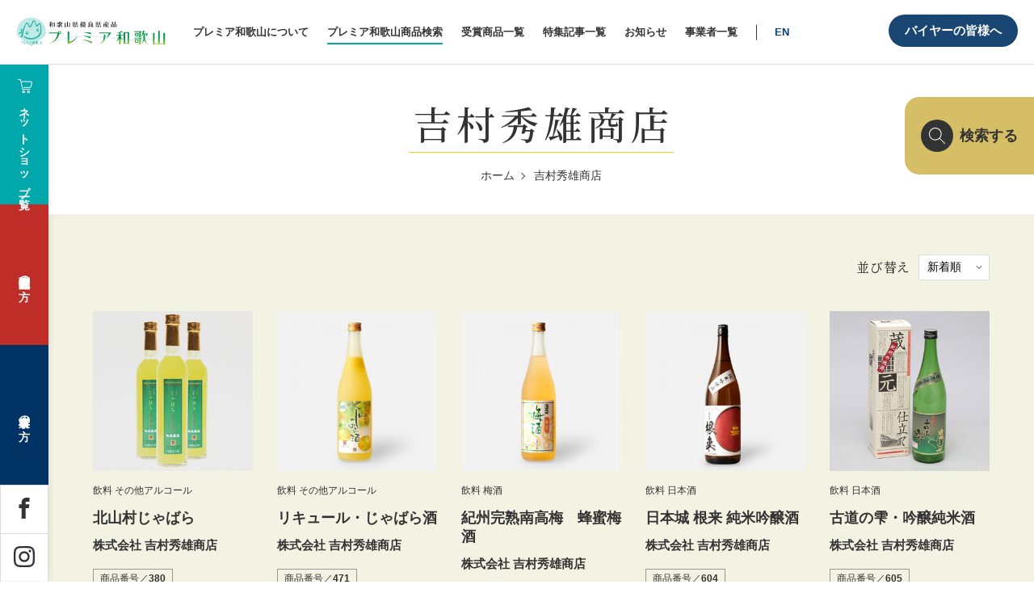

--- FILE ---
content_type: text/html; charset=UTF-8
request_url: https://premier-wakayama.jp/items_tag/%E5%90%89%E6%9D%91%E7%A7%80%E9%9B%84%E5%95%86%E5%BA%97/
body_size: 86201
content:
<!DOCTYPE html>
<html lang="ja">
<head>
<!-- Google Tag Manager -->
<script>(function(w,d,s,l,i){w[l]=w[l]||[];w[l].push({'gtm.start':
new Date().getTime(),event:'gtm.js'});var f=d.getElementsByTagName(s)[0],
j=d.createElement(s),dl=l!='dataLayer'?'&l='+l:'';j.async=true;j.src=
'https://www.googletagmanager.com/gtm.js?id='+i+dl;f.parentNode.insertBefore(j,f);
})(window,document,'script','dataLayer','GTM-5LGV733');</script>
<!-- End Google Tag Manager -->
<!-- Google tag (gtag.js) -->
<script async src="https://www.googletagmanager.com/gtag/js?id=AW-1040369599">
</script><script>
window.dataLayer = window.dataLayer || [];
function gtag(){dataLayer.push(arguments);}
gtag('js', new Date());

gtag('config', 'AW-1040369599');
</script>
<meta charset="utf-8">
<meta http-equiv="X-UA-Compatible" content="IE=edge">
<meta name="viewport" content="width=device-width, initial-scale=1">
<title>吉村秀雄商店 | プレミア和歌山</title>

	
<!--　CSS -->
<link href="https://premier-wakayama.jp/cms/wp-content/themes/bee-theme/css/style.css?ver=220215" rel="stylesheet" type="text/css" media="all">
<link href="https://premier-wakayama.jp/cms/wp-content/themes/bee-theme/css/add.css?var=20250917" rel="stylesheet" type="text/css" media="all">

<!-- Google Fonts -->

<link rel="preconnect" href="https://fonts.googleapis.com">
<link rel="preconnect" href="https://fonts.gstatic.com" crossorigin>
<link href="https://fonts.googleapis.com/css2?family=Noto+Serif+JP:wght@400;500&display=swap" rel="stylesheet">

<link rel="stylesheet" href="https://cdn.jsdelivr.net/npm/yakuhanjp@3.4.1/dist/css/yakuhanmp_s-noto.min.css">
<link rel="stylesheet" href="https://premier-wakayama.jp/cms/wp-content/themes/bee-theme/js/slick/slick.css">
<link rel="stylesheet" href="https://premier-wakayama.jp/cms/wp-content/themes/bee-theme/js/slick/slick-theme.css">

<meta name='robots' content='max-image-preview:large' />
	<style>img:is([sizes="auto" i], [sizes^="auto," i]) { contain-intrinsic-size: 3000px 1500px }</style>
	<meta name="description" content="和歌山の逸品" >
<meta name="keywords" content="和歌山,優良県産品推奨制度,安全・安心" >
<meta property="og:site_name" content="プレミア和歌山" >
<meta name="twitter:card" content="summary" /> 
<meta property="og:title" content="吉村秀雄商店  :  商品検索用タグ  :  プレミア和歌山" >
<meta property="og:type" content="blog" >
<meta property="og:url" content="https://premier-wakayama.jp/items_tag/%E5%90%89%E6%9D%91%E7%A7%80%E9%9B%84%E5%95%86%E5%BA%97/" >
<meta property="og:description" content="和歌山の逸品" >
<meta property="og:image" content="https://premier-wakayama.jp/cms/wp-content/themes/bee-theme/tmpl-img/ogp.jpg" >
<link rel="shortcut icon" href="https://premier-wakayama.jp/cms/wp-content/themes/bee-theme/tmpl-img/favicon.ico">
<link rel="apple-touch-icon-precomposed" href="https://premier-wakayama.jp/cms/wp-content/themes/bee-theme/tmpl-img/apple-touch-icon.png">
<link rel="alternate" type="application/rss+xml" title="プレミア和歌山 &raquo; 吉村秀雄商店 商品検索用タグ のフィード" href="https://premier-wakayama.jp/items_tag/%e5%90%89%e6%9d%91%e7%a7%80%e9%9b%84%e5%95%86%e5%ba%97/feed/" />
<script type="text/javascript">
/* <![CDATA[ */
window._wpemojiSettings = {"baseUrl":"https:\/\/s.w.org\/images\/core\/emoji\/15.0.3\/72x72\/","ext":".png","svgUrl":"https:\/\/s.w.org\/images\/core\/emoji\/15.0.3\/svg\/","svgExt":".svg","source":{"concatemoji":"https:\/\/premier-wakayama.jp\/cms\/wp-includes\/js\/wp-emoji-release.min.js?ver=6.7.4"}};
/*! This file is auto-generated */
!function(i,n){var o,s,e;function c(e){try{var t={supportTests:e,timestamp:(new Date).valueOf()};sessionStorage.setItem(o,JSON.stringify(t))}catch(e){}}function p(e,t,n){e.clearRect(0,0,e.canvas.width,e.canvas.height),e.fillText(t,0,0);var t=new Uint32Array(e.getImageData(0,0,e.canvas.width,e.canvas.height).data),r=(e.clearRect(0,0,e.canvas.width,e.canvas.height),e.fillText(n,0,0),new Uint32Array(e.getImageData(0,0,e.canvas.width,e.canvas.height).data));return t.every(function(e,t){return e===r[t]})}function u(e,t,n){switch(t){case"flag":return n(e,"\ud83c\udff3\ufe0f\u200d\u26a7\ufe0f","\ud83c\udff3\ufe0f\u200b\u26a7\ufe0f")?!1:!n(e,"\ud83c\uddfa\ud83c\uddf3","\ud83c\uddfa\u200b\ud83c\uddf3")&&!n(e,"\ud83c\udff4\udb40\udc67\udb40\udc62\udb40\udc65\udb40\udc6e\udb40\udc67\udb40\udc7f","\ud83c\udff4\u200b\udb40\udc67\u200b\udb40\udc62\u200b\udb40\udc65\u200b\udb40\udc6e\u200b\udb40\udc67\u200b\udb40\udc7f");case"emoji":return!n(e,"\ud83d\udc26\u200d\u2b1b","\ud83d\udc26\u200b\u2b1b")}return!1}function f(e,t,n){var r="undefined"!=typeof WorkerGlobalScope&&self instanceof WorkerGlobalScope?new OffscreenCanvas(300,150):i.createElement("canvas"),a=r.getContext("2d",{willReadFrequently:!0}),o=(a.textBaseline="top",a.font="600 32px Arial",{});return e.forEach(function(e){o[e]=t(a,e,n)}),o}function t(e){var t=i.createElement("script");t.src=e,t.defer=!0,i.head.appendChild(t)}"undefined"!=typeof Promise&&(o="wpEmojiSettingsSupports",s=["flag","emoji"],n.supports={everything:!0,everythingExceptFlag:!0},e=new Promise(function(e){i.addEventListener("DOMContentLoaded",e,{once:!0})}),new Promise(function(t){var n=function(){try{var e=JSON.parse(sessionStorage.getItem(o));if("object"==typeof e&&"number"==typeof e.timestamp&&(new Date).valueOf()<e.timestamp+604800&&"object"==typeof e.supportTests)return e.supportTests}catch(e){}return null}();if(!n){if("undefined"!=typeof Worker&&"undefined"!=typeof OffscreenCanvas&&"undefined"!=typeof URL&&URL.createObjectURL&&"undefined"!=typeof Blob)try{var e="postMessage("+f.toString()+"("+[JSON.stringify(s),u.toString(),p.toString()].join(",")+"));",r=new Blob([e],{type:"text/javascript"}),a=new Worker(URL.createObjectURL(r),{name:"wpTestEmojiSupports"});return void(a.onmessage=function(e){c(n=e.data),a.terminate(),t(n)})}catch(e){}c(n=f(s,u,p))}t(n)}).then(function(e){for(var t in e)n.supports[t]=e[t],n.supports.everything=n.supports.everything&&n.supports[t],"flag"!==t&&(n.supports.everythingExceptFlag=n.supports.everythingExceptFlag&&n.supports[t]);n.supports.everythingExceptFlag=n.supports.everythingExceptFlag&&!n.supports.flag,n.DOMReady=!1,n.readyCallback=function(){n.DOMReady=!0}}).then(function(){return e}).then(function(){var e;n.supports.everything||(n.readyCallback(),(e=n.source||{}).concatemoji?t(e.concatemoji):e.wpemoji&&e.twemoji&&(t(e.twemoji),t(e.wpemoji)))}))}((window,document),window._wpemojiSettings);
/* ]]> */
</script>
<link rel='stylesheet' id='sbi_styles-css' href='https://premier-wakayama.jp/cms/wp-content/plugins/instagram-feed/css/sbi-styles.min.css?ver=6.6.1' type='text/css' media='all' />
<style id='wp-emoji-styles-inline-css' type='text/css'>

	img.wp-smiley, img.emoji {
		display: inline !important;
		border: none !important;
		box-shadow: none !important;
		height: 1em !important;
		width: 1em !important;
		margin: 0 0.07em !important;
		vertical-align: -0.1em !important;
		background: none !important;
		padding: 0 !important;
	}
</style>
<link rel='stylesheet' id='wp-block-library-css' href='https://premier-wakayama.jp/cms/wp-includes/css/dist/block-library/style.min.css?ver=6.7.4' type='text/css' media='all' />
<style id='classic-theme-styles-inline-css' type='text/css'>
/*! This file is auto-generated */
.wp-block-button__link{color:#fff;background-color:#32373c;border-radius:9999px;box-shadow:none;text-decoration:none;padding:calc(.667em + 2px) calc(1.333em + 2px);font-size:1.125em}.wp-block-file__button{background:#32373c;color:#fff;text-decoration:none}
</style>
<style id='global-styles-inline-css' type='text/css'>
:root{--wp--preset--aspect-ratio--square: 1;--wp--preset--aspect-ratio--4-3: 4/3;--wp--preset--aspect-ratio--3-4: 3/4;--wp--preset--aspect-ratio--3-2: 3/2;--wp--preset--aspect-ratio--2-3: 2/3;--wp--preset--aspect-ratio--16-9: 16/9;--wp--preset--aspect-ratio--9-16: 9/16;--wp--preset--color--black: #000000;--wp--preset--color--cyan-bluish-gray: #abb8c3;--wp--preset--color--white: #ffffff;--wp--preset--color--pale-pink: #f78da7;--wp--preset--color--vivid-red: #cf2e2e;--wp--preset--color--luminous-vivid-orange: #ff6900;--wp--preset--color--luminous-vivid-amber: #fcb900;--wp--preset--color--light-green-cyan: #7bdcb5;--wp--preset--color--vivid-green-cyan: #00d084;--wp--preset--color--pale-cyan-blue: #8ed1fc;--wp--preset--color--vivid-cyan-blue: #0693e3;--wp--preset--color--vivid-purple: #9b51e0;--wp--preset--gradient--vivid-cyan-blue-to-vivid-purple: linear-gradient(135deg,rgba(6,147,227,1) 0%,rgb(155,81,224) 100%);--wp--preset--gradient--light-green-cyan-to-vivid-green-cyan: linear-gradient(135deg,rgb(122,220,180) 0%,rgb(0,208,130) 100%);--wp--preset--gradient--luminous-vivid-amber-to-luminous-vivid-orange: linear-gradient(135deg,rgba(252,185,0,1) 0%,rgba(255,105,0,1) 100%);--wp--preset--gradient--luminous-vivid-orange-to-vivid-red: linear-gradient(135deg,rgba(255,105,0,1) 0%,rgb(207,46,46) 100%);--wp--preset--gradient--very-light-gray-to-cyan-bluish-gray: linear-gradient(135deg,rgb(238,238,238) 0%,rgb(169,184,195) 100%);--wp--preset--gradient--cool-to-warm-spectrum: linear-gradient(135deg,rgb(74,234,220) 0%,rgb(151,120,209) 20%,rgb(207,42,186) 40%,rgb(238,44,130) 60%,rgb(251,105,98) 80%,rgb(254,248,76) 100%);--wp--preset--gradient--blush-light-purple: linear-gradient(135deg,rgb(255,206,236) 0%,rgb(152,150,240) 100%);--wp--preset--gradient--blush-bordeaux: linear-gradient(135deg,rgb(254,205,165) 0%,rgb(254,45,45) 50%,rgb(107,0,62) 100%);--wp--preset--gradient--luminous-dusk: linear-gradient(135deg,rgb(255,203,112) 0%,rgb(199,81,192) 50%,rgb(65,88,208) 100%);--wp--preset--gradient--pale-ocean: linear-gradient(135deg,rgb(255,245,203) 0%,rgb(182,227,212) 50%,rgb(51,167,181) 100%);--wp--preset--gradient--electric-grass: linear-gradient(135deg,rgb(202,248,128) 0%,rgb(113,206,126) 100%);--wp--preset--gradient--midnight: linear-gradient(135deg,rgb(2,3,129) 0%,rgb(40,116,252) 100%);--wp--preset--font-size--small: 13px;--wp--preset--font-size--medium: 20px;--wp--preset--font-size--large: 36px;--wp--preset--font-size--x-large: 42px;--wp--preset--spacing--20: 0.44rem;--wp--preset--spacing--30: 0.67rem;--wp--preset--spacing--40: 1rem;--wp--preset--spacing--50: 1.5rem;--wp--preset--spacing--60: 2.25rem;--wp--preset--spacing--70: 3.38rem;--wp--preset--spacing--80: 5.06rem;--wp--preset--shadow--natural: 6px 6px 9px rgba(0, 0, 0, 0.2);--wp--preset--shadow--deep: 12px 12px 50px rgba(0, 0, 0, 0.4);--wp--preset--shadow--sharp: 6px 6px 0px rgba(0, 0, 0, 0.2);--wp--preset--shadow--outlined: 6px 6px 0px -3px rgba(255, 255, 255, 1), 6px 6px rgba(0, 0, 0, 1);--wp--preset--shadow--crisp: 6px 6px 0px rgba(0, 0, 0, 1);}:where(.is-layout-flex){gap: 0.5em;}:where(.is-layout-grid){gap: 0.5em;}body .is-layout-flex{display: flex;}.is-layout-flex{flex-wrap: wrap;align-items: center;}.is-layout-flex > :is(*, div){margin: 0;}body .is-layout-grid{display: grid;}.is-layout-grid > :is(*, div){margin: 0;}:where(.wp-block-columns.is-layout-flex){gap: 2em;}:where(.wp-block-columns.is-layout-grid){gap: 2em;}:where(.wp-block-post-template.is-layout-flex){gap: 1.25em;}:where(.wp-block-post-template.is-layout-grid){gap: 1.25em;}.has-black-color{color: var(--wp--preset--color--black) !important;}.has-cyan-bluish-gray-color{color: var(--wp--preset--color--cyan-bluish-gray) !important;}.has-white-color{color: var(--wp--preset--color--white) !important;}.has-pale-pink-color{color: var(--wp--preset--color--pale-pink) !important;}.has-vivid-red-color{color: var(--wp--preset--color--vivid-red) !important;}.has-luminous-vivid-orange-color{color: var(--wp--preset--color--luminous-vivid-orange) !important;}.has-luminous-vivid-amber-color{color: var(--wp--preset--color--luminous-vivid-amber) !important;}.has-light-green-cyan-color{color: var(--wp--preset--color--light-green-cyan) !important;}.has-vivid-green-cyan-color{color: var(--wp--preset--color--vivid-green-cyan) !important;}.has-pale-cyan-blue-color{color: var(--wp--preset--color--pale-cyan-blue) !important;}.has-vivid-cyan-blue-color{color: var(--wp--preset--color--vivid-cyan-blue) !important;}.has-vivid-purple-color{color: var(--wp--preset--color--vivid-purple) !important;}.has-black-background-color{background-color: var(--wp--preset--color--black) !important;}.has-cyan-bluish-gray-background-color{background-color: var(--wp--preset--color--cyan-bluish-gray) !important;}.has-white-background-color{background-color: var(--wp--preset--color--white) !important;}.has-pale-pink-background-color{background-color: var(--wp--preset--color--pale-pink) !important;}.has-vivid-red-background-color{background-color: var(--wp--preset--color--vivid-red) !important;}.has-luminous-vivid-orange-background-color{background-color: var(--wp--preset--color--luminous-vivid-orange) !important;}.has-luminous-vivid-amber-background-color{background-color: var(--wp--preset--color--luminous-vivid-amber) !important;}.has-light-green-cyan-background-color{background-color: var(--wp--preset--color--light-green-cyan) !important;}.has-vivid-green-cyan-background-color{background-color: var(--wp--preset--color--vivid-green-cyan) !important;}.has-pale-cyan-blue-background-color{background-color: var(--wp--preset--color--pale-cyan-blue) !important;}.has-vivid-cyan-blue-background-color{background-color: var(--wp--preset--color--vivid-cyan-blue) !important;}.has-vivid-purple-background-color{background-color: var(--wp--preset--color--vivid-purple) !important;}.has-black-border-color{border-color: var(--wp--preset--color--black) !important;}.has-cyan-bluish-gray-border-color{border-color: var(--wp--preset--color--cyan-bluish-gray) !important;}.has-white-border-color{border-color: var(--wp--preset--color--white) !important;}.has-pale-pink-border-color{border-color: var(--wp--preset--color--pale-pink) !important;}.has-vivid-red-border-color{border-color: var(--wp--preset--color--vivid-red) !important;}.has-luminous-vivid-orange-border-color{border-color: var(--wp--preset--color--luminous-vivid-orange) !important;}.has-luminous-vivid-amber-border-color{border-color: var(--wp--preset--color--luminous-vivid-amber) !important;}.has-light-green-cyan-border-color{border-color: var(--wp--preset--color--light-green-cyan) !important;}.has-vivid-green-cyan-border-color{border-color: var(--wp--preset--color--vivid-green-cyan) !important;}.has-pale-cyan-blue-border-color{border-color: var(--wp--preset--color--pale-cyan-blue) !important;}.has-vivid-cyan-blue-border-color{border-color: var(--wp--preset--color--vivid-cyan-blue) !important;}.has-vivid-purple-border-color{border-color: var(--wp--preset--color--vivid-purple) !important;}.has-vivid-cyan-blue-to-vivid-purple-gradient-background{background: var(--wp--preset--gradient--vivid-cyan-blue-to-vivid-purple) !important;}.has-light-green-cyan-to-vivid-green-cyan-gradient-background{background: var(--wp--preset--gradient--light-green-cyan-to-vivid-green-cyan) !important;}.has-luminous-vivid-amber-to-luminous-vivid-orange-gradient-background{background: var(--wp--preset--gradient--luminous-vivid-amber-to-luminous-vivid-orange) !important;}.has-luminous-vivid-orange-to-vivid-red-gradient-background{background: var(--wp--preset--gradient--luminous-vivid-orange-to-vivid-red) !important;}.has-very-light-gray-to-cyan-bluish-gray-gradient-background{background: var(--wp--preset--gradient--very-light-gray-to-cyan-bluish-gray) !important;}.has-cool-to-warm-spectrum-gradient-background{background: var(--wp--preset--gradient--cool-to-warm-spectrum) !important;}.has-blush-light-purple-gradient-background{background: var(--wp--preset--gradient--blush-light-purple) !important;}.has-blush-bordeaux-gradient-background{background: var(--wp--preset--gradient--blush-bordeaux) !important;}.has-luminous-dusk-gradient-background{background: var(--wp--preset--gradient--luminous-dusk) !important;}.has-pale-ocean-gradient-background{background: var(--wp--preset--gradient--pale-ocean) !important;}.has-electric-grass-gradient-background{background: var(--wp--preset--gradient--electric-grass) !important;}.has-midnight-gradient-background{background: var(--wp--preset--gradient--midnight) !important;}.has-small-font-size{font-size: var(--wp--preset--font-size--small) !important;}.has-medium-font-size{font-size: var(--wp--preset--font-size--medium) !important;}.has-large-font-size{font-size: var(--wp--preset--font-size--large) !important;}.has-x-large-font-size{font-size: var(--wp--preset--font-size--x-large) !important;}
:where(.wp-block-post-template.is-layout-flex){gap: 1.25em;}:where(.wp-block-post-template.is-layout-grid){gap: 1.25em;}
:where(.wp-block-columns.is-layout-flex){gap: 2em;}:where(.wp-block-columns.is-layout-grid){gap: 2em;}
:root :where(.wp-block-pullquote){font-size: 1.5em;line-height: 1.6;}
</style>
<link rel='stylesheet' id='contact-form-7-css' href='https://premier-wakayama.jp/cms/wp-content/plugins/contact-form-7/includes/css/styles.css?ver=6.0.3' type='text/css' media='all' />
<script type="text/javascript" src="https://premier-wakayama.jp/cms/wp-includes/js/jquery/jquery.min.js?ver=3.7.1" id="jquery-core-js"></script>
<script type="text/javascript" src="https://premier-wakayama.jp/cms/wp-includes/js/jquery/jquery-migrate.min.js?ver=3.4.1" id="jquery-migrate-js"></script>
<script type="text/javascript" id="prwk_buyer_login_form-js-extra">
/* <![CDATA[ */
var BYLI = {"api":"https:\/\/premier-wakayama.jp\/cms\/wp-admin\/admin-ajax.php","action":"prwk_buyer_login_action","nonce":"4464f7dbc7"};
/* ]]> */
</script>
<script type="text/javascript" src="https://premier-wakayama.jp/cms/wp-content/themes/bee-theme/js/prwk-buyer_login.js?ver=6.7.4" id="prwk_buyer_login_form-js"></script>
<link rel="https://api.w.org/" href="https://premier-wakayama.jp/wp-json/" /><link rel="alternate" title="JSON" type="application/json" href="https://premier-wakayama.jp/wp-json/wp/v2/items_tag/422" /><link rel="EditURI" type="application/rsd+xml" title="RSD" href="https://premier-wakayama.jp/cms/xmlrpc.php?rsd" />
<meta name="generator" content="WordPress 6.7.4" />
	<script>
		document.addEventListener( 'wpcf7mailsent', function( event ) {
			var inputs = event.detail.inputs;
			var	label = "";

			for ( var i = 0; i < inputs.length; i++ ) {
				if ( 'wpcf7conversion' == inputs[i].name ) {
					label = inputs[i].value;
					break;
				}
			}

			gtag('event', 'send', {
			  'event_category': 'Contact Form',
			  'event_action': 'submit',
			  'event_label': label
			});
		}, false );
	</script>
	
<link href="https://premier-wakayama.jp/cms/wp-content/themes/bee-theme/css/member.css" rel="stylesheet" type="text/css" media="all">
<script src="https://www.google.com/recaptcha/api.js?render=6LcX66cdAAAAAN_qVyoJS47dlLNVifWLfaFm7UMG" defer></script>

</head>
<body>
<!-- Google Tag Manager (noscript) -->
<noscript><iframe src="https://www.googletagmanager.com/ns.html?id=GTM-5LGV733"
height="0" width="0" style="display:none;visibility:hidden"></iframe></noscript>
<!-- End Google Tag Manager (noscript) -->
<!-- <div id="fb-root"></div>
<script>(function(d, s, id) {
var js, fjs = d.getElementsByTagName(s)[0];
if (d.getElementById(id)) return;
js = d.createElement(s); js.id = id;
js.src = 'https://connect.facebook.net/ja_JP/sdk.js#xfbml=1&version=v3.2';
fjs.parentNode.insertBefore(js, fjs);
}(document, 'script', 'facebook-jssdk'));</script> -->
<div id="fb-root"></div>
<script async defer crossorigin="anonymous" src="https://connect.facebook.net/ja_JP/sdk.js#xfbml=1&version=v22.0"></script>

<svg display="none" version="1.1" xmlns="http://www.w3.org/2000/svg" xmlns:xlink="http://www.w3.org/1999/xlink">
	<symbol id="ico_twitter01" viewBox="0 0 32 32">
		<path d="M32 7.075c-1.175 0.525-2.444 0.875-3.769 1.031 1.356-0.813 2.394-2.1 2.887-3.631-1.269 0.75-2.675 1.3-4.169 1.594-1.2-1.275-2.906-2.069-4.794-2.069-3.625 0-6.563 2.938-6.563 6.563 0 0.512 0.056 1.012 0.169 1.494-5.456-0.275-10.294-2.888-13.531-6.862-0.563 0.969-0.887 2.1-0.887 3.3 0 2.275 1.156 4.287 2.919 5.463-1.075-0.031-2.087-0.331-2.975-0.819 0 0.025 0 0.056 0 0.081 0 3.181 2.263 5.838 5.269 6.437-0.55 0.15-1.131 0.231-1.731 0.231-0.425 0-0.831-0.044-1.237-0.119 0.838 2.606 3.263 4.506 6.131 4.563-2.25 1.762-5.075 2.813-8.156 2.813-0.531 0-1.050-0.031-1.569-0.094 2.913 1.869 6.362 2.95 10.069 2.95 12.075 0 18.681-10.006 18.681-18.681 0-0.287-0.006-0.569-0.019-0.85 1.281-0.919 2.394-2.075 3.275-3.394z"></path>
	</symbol>
	<symbol id="ico_facebook01" viewBox="0 0 32 32">
		<path d="M29 0h-26c-1.65 0-3 1.35-3 3v26c0 1.65 1.35 3 3 3h13v-14h-4v-4h4v-2c0-3.306 2.694-6 6-6h4v4h-4c-1.1 0-2 0.9-2 2v2h6l-1 4h-5v14h9c1.65 0 3-1.35 3-3v-26c0-1.65-1.35-3-3-3z"></path>
	</symbol>
	<symbol id="ico_facebook02" viewBox="0 0 32 32">
		<path d="M19 6h5v-6h-5c-3.86 0-7 3.14-7 7v3h-4v6h4v16h6v-16h5l1-6h-6v-3c0-0.542 0.458-1 1-1z"></path>
	</symbol>
	<symbol id="ico_instagram01" viewBox="0 0 32 32">
		<path d="M16 2.881c4.275 0 4.781 0.019 6.462 0.094 1.563 0.069 2.406 0.331 2.969 0.55 0.744 0.288 1.281 0.638 1.837 1.194 0.563 0.563 0.906 1.094 1.2 1.838 0.219 0.563 0.481 1.412 0.55 2.969 0.075 1.688 0.094 2.194 0.094 6.463s-0.019 4.781-0.094 6.463c-0.069 1.563-0.331 2.406-0.55 2.969-0.288 0.744-0.637 1.281-1.194 1.837-0.563 0.563-1.094 0.906-1.837 1.2-0.563 0.219-1.413 0.481-2.969 0.55-1.688 0.075-2.194 0.094-6.463 0.094s-4.781-0.019-6.463-0.094c-1.563-0.069-2.406-0.331-2.969-0.55-0.744-0.288-1.281-0.637-1.838-1.194-0.563-0.563-0.906-1.094-1.2-1.837-0.219-0.563-0.481-1.413-0.55-2.969-0.075-1.688-0.094-2.194-0.094-6.463s0.019-4.781 0.094-6.463c0.069-1.563 0.331-2.406 0.55-2.969 0.288-0.744 0.638-1.281 1.194-1.838 0.563-0.563 1.094-0.906 1.838-1.2 0.563-0.219 1.412-0.481 2.969-0.55 1.681-0.075 2.188-0.094 6.463-0.094zM16 0c-4.344 0-4.887 0.019-6.594 0.094-1.7 0.075-2.869 0.35-3.881 0.744-1.056 0.412-1.95 0.956-2.837 1.85-0.894 0.888-1.438 1.781-1.85 2.831-0.394 1.019-0.669 2.181-0.744 3.881-0.075 1.713-0.094 2.256-0.094 6.6s0.019 4.887 0.094 6.594c0.075 1.7 0.35 2.869 0.744 3.881 0.413 1.056 0.956 1.95 1.85 2.837 0.887 0.887 1.781 1.438 2.831 1.844 1.019 0.394 2.181 0.669 3.881 0.744 1.706 0.075 2.25 0.094 6.594 0.094s4.888-0.019 6.594-0.094c1.7-0.075 2.869-0.35 3.881-0.744 1.050-0.406 1.944-0.956 2.831-1.844s1.438-1.781 1.844-2.831c0.394-1.019 0.669-2.181 0.744-3.881 0.075-1.706 0.094-2.25 0.094-6.594s-0.019-4.887-0.094-6.594c-0.075-1.7-0.35-2.869-0.744-3.881-0.394-1.063-0.938-1.956-1.831-2.844-0.887-0.887-1.781-1.438-2.831-1.844-1.019-0.394-2.181-0.669-3.881-0.744-1.712-0.081-2.256-0.1-6.6-0.1v0z"></path>
		<path d="M16 7.781c-4.537 0-8.219 3.681-8.219 8.219s3.681 8.219 8.219 8.219 8.219-3.681 8.219-8.219c0-4.537-3.681-8.219-8.219-8.219zM16 21.331c-2.944 0-5.331-2.387-5.331-5.331s2.387-5.331 5.331-5.331c2.944 0 5.331 2.387 5.331 5.331s-2.387 5.331-5.331 5.331z"></path>
		<path d="M26.462 7.456c0 1.060-0.859 1.919-1.919 1.919s-1.919-0.859-1.919-1.919c0-1.060 0.859-1.919 1.919-1.919s1.919 0.859 1.919 1.919z"></path>
	</symbol>
	<symbol id="ico_youtube01" viewBox="0 0 32 32">
		<path d="M31.681 9.6c0 0-0.313-2.206-1.275-3.175-1.219-1.275-2.581-1.281-3.206-1.356-4.475-0.325-11.194-0.325-11.194-0.325h-0.012c0 0-6.719 0-11.194 0.325-0.625 0.075-1.987 0.081-3.206 1.356-0.963 0.969-1.269 3.175-1.269 3.175s-0.319 2.588-0.319 5.181v2.425c0 2.587 0.319 5.181 0.319 5.181s0.313 2.206 1.269 3.175c1.219 1.275 2.819 1.231 3.531 1.369 2.563 0.244 10.881 0.319 10.881 0.319s6.725-0.012 11.2-0.331c0.625-0.075 1.988-0.081 3.206-1.356 0.962-0.969 1.275-3.175 1.275-3.175s0.319-2.587 0.319-5.181v-2.425c-0.006-2.588-0.325-5.181-0.325-5.181zM12.694 20.15v-8.994l8.644 4.513-8.644 4.481z"></path>
	</symbol>
	<symbol id="ico_google_plus01" viewBox="0 0 32 32">
		<path d="M16 0c-8.838 0-16 7.162-16 16s7.162 16 16 16 16-7.163 16-16-7.163-16-16-16zM12 24c-4.425 0-8-3.575-8-8s3.575-8 8-8c2.162 0 3.969 0.787 5.363 2.094l-2.175 2.088c-0.594-0.569-1.631-1.231-3.188-1.231-2.731 0-4.963 2.263-4.963 5.050s2.231 5.050 4.963 5.050c3.169 0 4.356-2.275 4.538-3.45h-4.537v-2.744h7.556c0.069 0.4 0.125 0.8 0.125 1.325 0 4.575-3.063 7.819-7.681 7.819zM26 16v2h-2v-2h-2v-2h2v-2h2v2h2v2h-2z"></path>
	</symbol>
	<symbol id="ico_google_plus02" viewBox="0 0 32 32">
		<path d="M10.181 14.294v3.494h5.775c-0.231 1.5-1.744 4.394-5.775 4.394-3.475 0-6.313-2.881-6.313-6.431s2.838-6.431 6.313-6.431c1.981 0 3.3 0.844 4.056 1.569l2.762-2.662c-1.775-1.656-4.075-2.662-6.819-2.662-5.631 0.006-10.181 4.556-10.181 10.188s4.55 10.181 10.181 10.181c5.875 0 9.775-4.131 9.775-9.95 0-0.669-0.075-1.181-0.163-1.688h-9.613z"></path>
		<path d="M32 14h-3v-3h-3v3h-3v3h3v3h3v-3h3z"></path>
	</symbol>
	<symbol id="btn_overlay_close" viewBox="0 0 54 54">
		<polygon class="st0" points="54,1.4 52.6,0 27,25.6 1.4,0 0,1.4 25.6,27 0,52.6 1.4,54 27,28.4 52.6,54 54,52.6 28.4,27 " />
	</symbol>
	<symbol id="btn_overlay_close" viewBox="0 0 54 54">
		<polygon class="st0" points="54,1.4 52.6,0 27,25.6 1.4,0 0,1.4 25.6,27 0,52.6 1.4,54 27,28.4 52.6,54 54,52.6 28.4,27 " />
	</symbol>
	<symbol id="btn_overlay_close" viewBox="0 0 54 54">
		<polygon class="st0" points="54,1.4 52.6,0 27,25.6 1.4,0 0,1.4 25.6,27 0,52.6 1.4,54 27,28.4 52.6,54 54,52.6 28.4,27 " />
	</symbol>
	<symbol id="ico_search01" viewBox="0 0 24 24">
		<path class="cls-1" d="M24.42383,23.57568l-7.96875-7.96875c-.00732-.00739-.01733-.0097-.0249-.0166a9.4186,9.4186,0,1,0-.83972.83972c.00708.00781.0094.018.017.02551l7.96875,7.96875a.59973.59973,0,1,0,.84766-.84863ZM9.391,17.582a8.191,8.191,0,0,1-5.79187-13.983A8.191,8.191,0,0,1,15.183,15.18292,8.13778,8.13778,0,0,1,9.391,17.582Z" />
	</symbol>
	<symbol id="ico_cart01" viewBox="0 0 18 18">
		<path class="cls-2" d="M14.93164,10.70007H7.51416a.5.5,0,1,1,0-1h7.41748a.92936.92936,0,0,0,.91406-.79l1.04785-4.67822a.64592.64592,0,0,0-.14648-.50928.6235.6235,0,0,0-.47656-.22266H5.3999a.5.5,0,0,1,0-1H16.27051a1.62365,1.62365,0,0,1,1.24023.57715,1.65114,1.65114,0,0,1,.37012,1.31836L16.82715,9.1A1.9165,1.9165,0,0,1,14.93164,10.70007Z" />
		<path class="cls-2" d="M7.2,14.8a.8.8,0,1,1-.8.8002A.801.801,0,0,1,7.2,14.8m0-1A1.8,1.8,0,1,0,9,15.60019,1.8021,1.8021,0,0,0,7.2,13.8Z" />
		<path class="cls-2" d="M13.2,14.8a.8.8,0,1,1-.8.8002.801.801,0,0,1,.8-.8002m0-1a1.8,1.8,0,1,0,1.8,1.8002A1.8021,1.8021,0,0,0,13.2,13.8Z" />
		<path class="cls-2" d="M15,13.10046H6.06445a.5.5,0,0,1-.48828-.39355L3.11914,1.47449A.45346.45346,0,0,0,2.70215,1.1H.6001a.5.5,0,0,1,0-1H2.70215a1.44791,1.44791,0,0,1,1.39209,1.1543L6.4668,12.10046H15a.5.5,0,0,1,0,1Z" />
	</symbol>
	<symbol id="ico_list01" viewBox="0 0 28 22">
		<rect class="cls-1" x="8" width="20" height="2"/>
        <rect class="cls-1" width="4" height="2"/>
        <rect class="cls-1" x="8" y="10" width="20" height="2"/>
        <rect class="cls-1" y="10" width="4" height="2"/>
        <rect class="cls-1" x="8" y="20" width="20" height="2"/>
        <rect class="cls-1" y="20" width="4" height="2"/>
	</symbol>
	<symbol id="ico_external_link01" viewBox="0 0 12 10">
		<path class="cls-1" d="M9,2.85714V9.28571H.75V2.85714H9m.75-.71429H0V10H9.75V2.14286Z"/>
		<polygon class="cls-1" points="12 4.286 11.308 4.286 11.308 0.649 7.5 0.649 7.5 0 12 0 12 4.286"/>	  
	</symbol>
	<symbol id="ico_search_heading01" viewBox="0 0 16 16.30289">
		<path class="cls-1" d="M4.581,13.68933,8.005,16.30289,15.71385,10.389a8.4346,8.4346,0,0,0-.76622-6.25164A8.05112,8.05112,0,0,0,7.98572,0a8.60985,8.60985,0,0,0-6.694,3.7125A8.78134,8.78134,0,0,0,.26874,10.45471L3.78549,13.07Z"/>
	</symbol>
	<symbol id="ico_arrow_prev01" viewBox="0 0 8.99998 23.00032">
		<path class="cls-1" d="M8.50037,23.00032a.49823.49823,0,0,1-.40479-.20605l-8-11a.49978.49978,0,0,1,0-.58789l8-11a.49986.49986,0,0,1,.80859.58789L1.118,11.50032,8.90417,22.20637a.5.5,0,0,1-.40381.79395Z"/>
	</symbol>
	<symbol id="ico_arrow_next01" viewBox="0 0 9.00014 22.99975">
		<path class="cls-1" d="M.49989,22.99975a.5.5,0,0,1-.4043-.79395L7.88173,11.49975.0956.7937A.49986.49986,0,1,1,.90419.20581l8,11a.49824.49824,0,0,1,0,.58789l-8,11A.498.498,0,0,1,.49989,22.99975Z"/>
	</symbol>
	<symbol id="ico_account01" viewBox="0 0 10 13">
		<g>
			<circle class="cls-1" cx="5" cy="3.0625" r="3"/>
			<path class="cls-1" d="M4.5,7.04778h1a4.5,4.5,0,0,1,4.5,4.5V12.9375a0,0,0,0,1,0,0H0a0,0,0,0,1,0,0V11.54778a4.5,4.5,0,0,1,4.5-4.5Z"/>
		</g>
	</symbol>
</svg>

	
<div id="js-sp-nav-overlay-slide" class="l-sp-nav">
	<div class="l-sp-nav__overlay"></div><!-- / l-sp-nav__overlay -->
	<div class="l-sp-nav__content">
		<div id="js-sp__nav__close" class="l-sp-nav__close">
			<a href="javascript:void(0);">
				<span class="bar first"></span>
				<span class="bar second"></span>
			</a>
		</div>
		<nav>
						<ul class="l-sp-nav-list">
										<li class="l-sp-nav-list__item">
						<a href="https://premier-wakayama.jp/about/"><span>プレミア和歌山について</span></a>
												</li>
															<li class="l-sp-nav-list__item">
						<a href="https://premier-wakayama.jp/search/"><span>プレミア和歌山商品検索</span></a>
												</li>
															<li class="l-sp-nav-list__item">
						<a href="https://premier-wakayama.jp/items/?search_prize=1"><span>受賞商品一覧</span></a>
												</li>
															<li class="l-sp-nav-list__item">
						<a href="https://premier-wakayama.jp/special/"><span>特集記事一覧</span></a>
													<ul>
																<li><a href="https://premier-wakayama.jp/special/premier_story/"><span>プレミアなストーリー</span></a></li>
																								<li><a href="https://premier-wakayama.jp/special/go-to-see/"><span>つくった人に会いに行く。</span></a></li>
																								<li><a href="https://premier-wakayama.jp/special/monthly_premiere/"><span>Monthly Premier</span></a></li>
																								<li><a href="https://premier-wakayama.jp/special/seasons_premier/"><span>Season’s PREMIER</span></a></li>
																						</ul>
												</li>
															<li class="l-sp-nav-list__item">
						<a href="https://premier-wakayama.jp/news/"><span>お知らせ</span></a>
												</li>
															<li class="l-sp-nav-list__item">
						<a href="https://premier-wakayama.jp/producers/"><span>事業者一覧</span></a>
												</li>
												</ul>
									<ul class="l-sp-nav-sub-list">
									<li class="l-sp-nav-sub-list__item"><a href="https://premier-wakayama.jp/shops/"><span>ネットショップ一覧</span></a></li>
									<li class="l-sp-nav-sub-list__item"><a href="https://premier-wakayama.jp/circulate/"><span>流通関係者の方</span></a></li>
									<li class="l-sp-nav-sub-list__item"><a href="https://premier-wakayama.jp/business/"><span>事業者の方</span></a></li>
							</ul>
						<!--スマホナビ（下）-->
			<ul class="l-sp-nav-utility-list">
				<li class="l-sp-nav-utility-list__item"><a href="https://premier-wakayama.jp/about-en"><span>EN</span></a></li>
				<li class="l-sp-nav-utility-list__item"><a href="https://www.facebook.com/%E3%83%97%E3%83%AC%E3%83%9F%E3%82%A2%E5%92%8C%E6%AD%8C%E5%B1%B1-1769818676662913/" target="_blank"><span><svg class="icon"><use xlink:href="#ico_facebook02"></use></svg></span></a></li>
				<li class="l-sp-nav-utility-list__item"><a href="https://www.instagram.com/premier_wakayama/?hl=ja" target="_blank"><span><svg class="icon"><use xlink:href="#ico_instagram01"></use></svg></span></a></li>
			</ul>
		</nav>
	</div>
</div><!-- / l-sp-nav -->
	

<div id="page" class="l-page">
	<div id="l-header" class="l-header">	
		<div class="l-header__left-group">
						<p class="l-header__siteID">
				<a href="https://premier-wakayama.jp"><img src="https://premier-wakayama.jp/cms/wp-content/themes/bee-theme/tmpl-img/logo.svg" alt="和歌山県優良県産品 プレミア和歌山"></a>
			</p>
				
			<div id="l-gnav" class="l-gnav">
				<nav>
								<ul class="l-gnav-list">
											<li class="l-gnav-list__item "><a href="https://premier-wakayama.jp/about/"><span>プレミア和歌山について</span></a>
												</li>
											<li class="l-gnav-list__item is-active"><a href="https://premier-wakayama.jp/search/"><span>プレミア和歌山商品検索</span></a>
												</li>
											<li class="l-gnav-list__item "><a href="https://premier-wakayama.jp/items/?search_prize=1"><span>受賞商品一覧</span></a>
												</li>
											<li class="l-gnav-list__item "><a href="https://premier-wakayama.jp/special/"><span>特集記事一覧</span></a>
													<ul>
																<li><a href="https://premier-wakayama.jp/special/premier_story/"><span>プレミアなストーリー</span></a></li>
																								<li><a href="https://premier-wakayama.jp/special/go-to-see/"><span>つくった人に会いに行く。</span></a></li>
																								<li><a href="https://premier-wakayama.jp/special/monthly_premiere/"><span>Monthly Premier</span></a></li>
																								<li><a href="https://premier-wakayama.jp/special/seasons_premier/"><span>Season’s PREMIER</span></a></li>
																						</ul>
												</li>
											<li class="l-gnav-list__item "><a href="https://premier-wakayama.jp/news/"><span>お知らせ</span></a>
												</li>
											<li class="l-gnav-list__item "><a href="https://premier-wakayama.jp/producers/"><span>事業者一覧</span></a>
												</li>
										</ul>
					<div class="l-header-new-lang-btn">
						<a href="https://premier-wakayama.jp/about-en">EN</a>
					</div>
								</nav>
			</div><!-- / l-gnav -->	
		</div><!-- / l-header__left-group -->
		<div class="l-header__right-group">
			<div id="js-sp-menu-btn" class="l-header-sp-menu-btn">
				<a href="javascript:void(0);">
					<span class="bar first"></span>
					<span class="bar second"></span>
					<span class="bar third"></span>
				</a>
			</div><!-- / l-header-sp-menu-btn -->
			<div class="p-user">
				<div id="js-mega-menu-trigger" class="p-user__btn">
					<a href="javascript:void(0);" class="c-btn">
						<span class="d-none d-lg-block">バイヤーの皆様へ</span>
						<span class="d-flex d-lg-none">
							<svg class="icon"><use xlink:href="#ico_account01"></use></svg>
							バイヤー用
						</span>
					</a>
				</div>
			</div>
		</div>
	</div><!-- / l-header -->
	
	<div id="js-header-new-search-btn" class="l-header-new-search-btn">
				<a href="javascript:void(0);">
					<span class="l-header-new-search-btn__icon">
						<svg class="icon"><use xlink:href="#ico_search01"></use></svg>
					</span>
					<span class="l-header-new-search-btn__text">検索する</span>
				</a>
			</div>
			<div class="p-mega-menu">
		<div class="container">
			<div class="p-mega-menu__user">
							</div>
			<div class="p-mega-menu__list row">
				<div class="p-mega-menu__item col-12 col-md-6 col-lg-4">
					<div class="p-mega-menu__item-inner" id="loginForm">
											</div>
				</div>
				<div class="p-mega-menu__item col-12 col-md-6 col-lg-4">
					<div class="p-mega-menu__item-inner">
						<h2 class="p-mega-menu__heading">新規登録</h2>
						<p>初めての方はこちらから新規登録ができます。</p>
						<p><a href="https://premier-wakayama.jp/buyer_register" class="c-btn c-btn-default c-btn--large"><span>新規登録する</span></a></p>
					</div>
				</div>
								<div class="p-mega-menu__item col-12 col-md-6 col-lg-4">
					<div class="p-mega-menu__item-inner">
						<h2 class="p-mega-menu__heading">バイヤー向けサービスについて</h2>
						<p></p>
						<p><a href="https://premier-wakayama.jp/circulate" class="c-btn c-btn-default c-btn--large -next"><span>もっと詳しく見る</span></a></p>
					</div>
				</div>
							</div>
		</div><!-- / container -->
	</div><!-- / p-mega-menu -->
	<div class="l-side-nav">
		<nav>
						<ul class="l-side-nav-list">
									<li class="l-side-nav-list__item"><a href="https://premier-wakayama.jp/shops/"><span><svg class="icon"><use xlink:href="#ico_cart01"></use></svg>ネットショップ一覧</span></a></li>
									<li class="l-side-nav-list__item"><a href="https://premier-wakayama.jp/circulate/"><span>流通関係者の方</span></a></li>
									<li class="l-side-nav-list__item"><a href="https://premier-wakayama.jp/business/"><span>事業者の方</span></a></li>
							</ul>
						<!--グローバルナビ（下）-->
			<ul class="l-side-nav-sns-list">
				<li class="l-side-nav-sns-list__item"><a href="https://www.facebook.com/%E3%83%97%E3%83%AC%E3%83%9F%E3%82%A2%E5%92%8C%E6%AD%8C%E5%B1%B1-1769818676662913/" target="_blank"><span><svg class="icon"><use xlink:href="#ico_facebook02"></use></svg></span></a></li>
				<li class="l-side-nav-sns-list__item"><a href="https://www.instagram.com/premier_wakayama/?hl=ja" target="_blank"><span><svg class="icon"><use xlink:href="#ico_instagram01"></use></svg></span></a></li>
			</ul>
		</nav>					
	</div><!-- / l-side-nav -->
		
	<div id="l-content" class="l-content">
	<div id="l-contents" class="l-contents">
		

		<div id="l-main">

	<div class="p-archive p-product">

		<div class="p-archive__header">
			<div class="container">
				<h1 class="p-archive__title"><span>吉村秀雄商店</span></h1>
				<div id="c-breadcrumb" class="c-breadcrumb">
					<ol class="c-breadcrumb-list cf" ><li class="c-breadcrumb-list__item c-breadcrumb-list__item--home"><a href="https://premier-wakayama.jp/">ホーム</a></li>
<li class="c-breadcrumb-list__item">吉村秀雄商店</li></ol>				</div><!-- / c-breadcrumb -->
			</div><!-- / container -->
		</div><!-- / p-archive__header -->

		<div class="p-archive__body">
			<div class="container">
				<div class="p-product-search-utility">
											
					<div class="p-product-search-utility-sort">
						<p>並び替え</p>
												<form action="https://premier-wakayama.jp/items_tag/%E5%90%89%E6%9D%91%E7%A7%80%E9%9B%84%E5%95%86%E5%BA%97/" class="c-form" method="get">
							<select name="sort_key" id="sort_key" onchange="submit(this.form)">
								<option  value='number'>新着順</option>
								<option  value='kana'>名称順</option>
								<!-- <option  value="catalog">カタログ順</option> -->
							</select>
																												<input type="hidden" name="items_year" value="0">
																				</form>
					</div><!-- / p-product-search-utility-sort -->
				</div><!-- / p-product-search-utility -->
		
				<ul class="p-product-list -full row">
											
								<li class="p-product-list__item col-6 col-md-3">
									
										<div class="p-product-list__item-thumb">
											<div><a href="https://premier-wakayama.jp/items/380/"><img src="https://premier-wakayama.jp/cms/wp-content/uploads/0380.jpg" alt="写真：北山村じゃばら" class="ofi"></a></div>
										</div>
										<div class="p-product-list__item-text">
											<p class="p-product-list__item-category is-special">飲料 その他アルコール</p>
											<h3 class="p-product-list__item-title"><a href="https://premier-wakayama.jp/items/380/">北山村じゃばら</a></h3>
											<p class="p-product-list__item-name">株式会社 吉村秀雄商店</p>
											<div class="d-flex align-items-center">
											<p class="p-product-list__item-number">商品番号／<span>380</span></p>
																						</div>
										</div>
									
								</li>

													
								<li class="p-product-list__item col-6 col-md-3">
									
										<div class="p-product-list__item-thumb">
											<div><a href="https://premier-wakayama.jp/items/471/"><img src="https://premier-wakayama.jp/cms/wp-content/uploads/items-6716-20220120-120535-600x600.jpg" alt="写真：リキュール・じゃばら酒" class="ofi"></a></div>
										</div>
										<div class="p-product-list__item-text">
											<p class="p-product-list__item-category is-special">飲料 その他アルコール</p>
											<h3 class="p-product-list__item-title"><a href="https://premier-wakayama.jp/items/471/">リキュール・じゃばら酒</a></h3>
											<p class="p-product-list__item-name">株式会社 吉村秀雄商店</p>
											<div class="d-flex align-items-center">
											<p class="p-product-list__item-number">商品番号／<span>471</span></p>
																						</div>
										</div>
									
								</li>

													
								<li class="p-product-list__item col-6 col-md-3">
									
										<div class="p-product-list__item-thumb">
											<div><a href="https://premier-wakayama.jp/items/472/"><img src="https://premier-wakayama.jp/cms/wp-content/uploads/items-6713-20220120-115739-600x600.jpg" alt="写真：紀州完熟南高梅　蜂蜜梅酒" class="ofi"></a></div>
										</div>
										<div class="p-product-list__item-text">
											<p class="p-product-list__item-category is-special">飲料 梅酒</p>
											<h3 class="p-product-list__item-title"><a href="https://premier-wakayama.jp/items/472/">紀州完熟南高梅　蜂蜜梅酒</a></h3>
											<p class="p-product-list__item-name">株式会社 吉村秀雄商店</p>
											<div class="d-flex align-items-center">
											<p class="p-product-list__item-number">商品番号／<span>472</span></p>
																						</div>
										</div>
									
								</li>

													
								<li class="p-product-list__item col-6 col-md-3">
									
										<div class="p-product-list__item-thumb">
											<div><a href="https://premier-wakayama.jp/items/604/"><img src="https://premier-wakayama.jp/cms/wp-content/uploads/items-6728-20220120-152403-600x600.jpg" alt="写真：日本城 根来 純米吟醸酒" class="ofi"></a></div>
										</div>
										<div class="p-product-list__item-text">
											<p class="p-product-list__item-category is-special">飲料 日本酒</p>
											<h3 class="p-product-list__item-title"><a href="https://premier-wakayama.jp/items/604/">日本城 根来 純米吟醸酒</a></h3>
											<p class="p-product-list__item-name">株式会社 吉村秀雄商店</p>
											<div class="d-flex align-items-center">
											<p class="p-product-list__item-number">商品番号／<span>604</span></p>
																						</div>
										</div>
									
								</li>

													
								<li class="p-product-list__item col-6 col-md-3">
									
										<div class="p-product-list__item-thumb">
											<div><a href="https://premier-wakayama.jp/items/605/"><img src="https://premier-wakayama.jp/cms/wp-content/uploads/0605.jpg" alt="写真：古道の雫・吟醸純米酒" class="ofi"></a></div>
										</div>
										<div class="p-product-list__item-text">
											<p class="p-product-list__item-category is-special">飲料 日本酒</p>
											<h3 class="p-product-list__item-title"><a href="https://premier-wakayama.jp/items/605/">古道の雫・吟醸純米酒</a></h3>
											<p class="p-product-list__item-name">株式会社 吉村秀雄商店</p>
											<div class="d-flex align-items-center">
											<p class="p-product-list__item-number">商品番号／<span>605</span></p>
																						</div>
										</div>
									
								</li>

														</ul><!-- / p-product-list -->
				<!-- ページネーション -->
								<!-- 検索ボタン -->
				<p class="p-archive__main-link d-flex justify-content-center"><a href="https://premier-wakayama.jp/search/" class="c-btn c-btn-default c-btn--large"><span>商品検索ページ</span></a></p>

			</div><!-- / container -->

		</div><!-- / p-archive__body -->

	</div><!-- / p-archive -->
</div><!-- / l-main -->

	</div><!-- / contents -->

	</div><!-- / l-content -->
<!-- バナー -->
			<div class="p-banner">
				<div class="container">
					<div id="js-banner-list" class="p-banner-list owl-carousel">
												
								<p class="p-banner-list__item mh">
									<a href="https://giftpad.jp/lp/miyaget_wkym/" target = '_blank'>
										<img src="https://premier-wakayama.jp/cms/wp-content/uploads/img_miyaget.jpg" alt="和歌山みやげっと"></a></p>
														
								<p class="p-banner-list__item mh">
									<a href="https://oishii-wakayama.com/" target = '_blank'>
										<img src="https://premier-wakayama.jp/cms/wp-content/uploads/bnr_oishii-wakayama.jpg" alt="おいしく食べて和歌山モール"></a></p>
														
								<p class="p-banner-list__item mh">
									<a href="https://www.wakayama-kanko.or.jp/" target = '_blank'>
										<img src="https://premier-wakayama.jp/cms/wp-content/uploads/seichi_ban_640x340-1.jpg" alt="聖地リゾート和歌山"></a></p>
														
								<p class="p-banner-list__item mh">
									<a href="https://www.furusato-tax.jp/city/product/30000" target = '_blank'>
										<img src="https://premier-wakayama.jp/cms/wp-content/uploads/20196bce42ecb0bc339f09eede5a5936.png" alt="ふるさとチョイス"></a></p>
									
					</div><!-- / p-banner-list -->
				</div><!-- / container -->
			</div><!-- / p-banner -->
		


	<div id="l-page-top" class="l-page-top">
		<a href="#page">
			<img src="https://premier-wakayama.jp/cms/wp-content/themes/bee-theme/tmpl-img/ico_page_top01.svg" alt="ページの先頭へ">
		</a>
	</div><!-- / l-page-top -->	
	<div class="l-footer">
		
				
		<div class="l-footer__container container">
						
			<div class="l-copyright">
				<p><small class="l-copyright__small">Copyright © 和歌山県</small></p>
			</div><!-- / l-copyright -->

			<div class="l-footer-nav">
				<nav>
									<ul class="l-footer-nav-list">
												<li class="l-footer-nav-list__item"><a href="https://premier-wakayama.jp/caution/"><span>サイト利用上の注意</span></a></li>
												<li class="l-footer-nav-list__item"><a href="https://premier-wakayama.jp/links/"><span>関連リンク</span></a></li>
								
					</ul>
								</nav>
			</div><!-- / l-footer-nav -->
		</div><!-- / container -->
	</div><!-- / l-footer -->
</div><!-- / l-page -->



<!-- Modal -->
<div id="js-modal-global-search" class="p-modal-global-search">
	<div class="p-modal-global-search__bg"></div>
	<div class="p-modal-global-search__container">
		
		<div id="global-search-top" class="p-modal-global-search__inner global-search-top">
			<div class="p-modal-global-search__header">
				<h2 class="p-modal-global-search__heading">検索する</h2>
				<button type="button" class="p-modal-global-search__close-btn">
					<span class="nav-bar first"></span>
					<span class="nav-bar second"></span>
				</button>
			</div><!-- / p-modal-global-search__header -->
			<div class="p-modal-global-search__body">
				<div class="p-modal-global-search__input">
					<form class="p-search-form c-form" action="https://premier-wakayama.jp/items" method="get">
						<input name="keyword" id="keyword" type="text" placeholder="キーワードを入力してください" value="">
						<input type="submit" value="検索">
					</form>
				</div>
				<div class="p-modal-global-search__nav">
					<ul class="p-modal-global-search__nav-list">
						<li class="p-modal-global-search__nav-list-item"><a href="#" data-target="global-search-category"><span>カテゴリーから探す</span></a></li>
						<li class="p-modal-global-search__nav-list-item"><a href="#" data-target="global-search-tag"><span>タグから探す</span></a></li>
						<li class="p-modal-global-search__nav-list-item"><a href="#" data-target="global-search-area"><span>市町村から探す</span></a></li>
						<li class="p-modal-global-search__nav-list-item"><a href="#" data-target="global-search-organization"><span>事業者名から探す</span></a></li>
						<li class="p-modal-global-search__nav-list-item"><a href="#" data-target="global-search-year"><span>認定年度から探す</span></a></li>
					</ul>
				</div>
				<div class="p-modal-global-search__link">
					<a href="https://premier-wakayama.jp/search" class="c-text-link"><span>商品検索ページ</span></a>
				</div>
			</div><!-- / p-modal-global-search__body -->
		</div><!-- / p-modal-global-search__inner -->

		<div id="global-search-category" class="p-modal-global-search__inner global-search-category">
			<div class="p-modal-global-search__header">
				<button type="button" class="p-modal-global-search__back-btn">
					<span></span>
				</button>
				<h2 class="p-modal-global-search__heading">カテゴリーから探す</h2>
				<button type="button" class="p-modal-global-search__close-btn">
					<span class="nav-bar first"></span>
					<span class="nav-bar second"></span>
				</button>
			</div><!-- / p-modal-global-search__header -->
			<div class="p-modal-global-search__body">
            				<ul class="p-search-list row">
                    					<li class="p-search-list__item col-6 col-md-4 col-lg-3 col-xl-2">
						<a href="https://premier-wakayama.jp/catalog_cat/pro_catalog01/">
							<div class="p-search-list__item-thumb">
								<div><img src="https://premier-wakayama.jp/cms/wp-content/uploads/ico_category04-1.svg" alt="梅干し・梅加工品・梅" class="ofi"></div>
							</div>
							<p>梅干し・梅加工品・梅</p>
						</a>
					</li>
										<li class="p-search-list__item col-6 col-md-4 col-lg-3 col-xl-2">
						<a href="https://premier-wakayama.jp/catalog_cat/pro_catalog02/">
							<div class="p-search-list__item-thumb">
								<div><img src="https://premier-wakayama.jp/cms/wp-content/uploads/ico_category01-1.svg" alt="農産物・農産加工品・特用林産物" class="ofi"></div>
							</div>
							<p>農産物・農産加工品・特用林産物</p>
						</a>
					</li>
										<li class="p-search-list__item col-6 col-md-4 col-lg-3 col-xl-2">
						<a href="https://premier-wakayama.jp/catalog_cat/pro_catalog03/">
							<div class="p-search-list__item-thumb">
								<div><img src="https://premier-wakayama.jp/cms/wp-content/uploads/ico_category10-1.svg" alt="飲料" class="ofi"></div>
							</div>
							<p>飲料</p>
						</a>
					</li>
										<li class="p-search-list__item col-6 col-md-4 col-lg-3 col-xl-2">
						<a href="https://premier-wakayama.jp/catalog_cat/pro_catalog04/">
							<div class="p-search-list__item-thumb">
								<div><img src="https://premier-wakayama.jp/cms/wp-content/uploads/ico_category09-1.svg" alt="調味料" class="ofi"></div>
							</div>
							<p>調味料</p>
						</a>
					</li>
										<li class="p-search-list__item col-6 col-md-4 col-lg-3 col-xl-2">
						<a href="https://premier-wakayama.jp/catalog_cat/pro_catalog05/">
							<div class="p-search-list__item-thumb">
								<div><img src="https://premier-wakayama.jp/cms/wp-content/uploads/ico_category06-1.svg" alt="菓子" class="ofi"></div>
							</div>
							<p>菓子</p>
						</a>
					</li>
										<li class="p-search-list__item col-6 col-md-4 col-lg-3 col-xl-2">
						<a href="https://premier-wakayama.jp/catalog_cat/pro_catalog06/">
							<div class="p-search-list__item-thumb">
								<div><img src="https://premier-wakayama.jp/cms/wp-content/uploads/ico_category03-1.svg" alt="水産加工品・水産品" class="ofi"></div>
							</div>
							<p>水産加工品・水産品</p>
						</a>
					</li>
										<li class="p-search-list__item col-6 col-md-4 col-lg-3 col-xl-2">
						<a href="https://premier-wakayama.jp/catalog_cat/pro_catalog07/">
							<div class="p-search-list__item-thumb">
								<div><img src="https://premier-wakayama.jp/cms/wp-content/uploads/ico_category02-1.svg" alt="畜産加工品・畜産品・ジビエ" class="ofi"></div>
							</div>
							<p>畜産加工品・畜産品・ジビエ</p>
						</a>
					</li>
										<li class="p-search-list__item col-6 col-md-4 col-lg-3 col-xl-2">
						<a href="https://premier-wakayama.jp/catalog_cat/pro_catalog08/">
							<div class="p-search-list__item-thumb">
								<div><img src="https://premier-wakayama.jp/cms/wp-content/uploads/ico_category08-1.svg" alt="寿司・麺類・パン" class="ofi"></div>
							</div>
							<p>寿司・麺類・パン</p>
						</a>
					</li>
										<li class="p-search-list__item col-6 col-md-4 col-lg-3 col-xl-2">
						<a href="https://premier-wakayama.jp/catalog_cat/pro_catalog09/">
							<div class="p-search-list__item-thumb">
								<div><img src="https://premier-wakayama.jp/cms/wp-content/uploads/ico_category05-1.svg" alt="漬物・ごま豆腐・レトルト等" class="ofi"></div>
							</div>
							<p>漬物・ごま豆腐・レトルト等</p>
						</a>
					</li>
										<li class="p-search-list__item col-6 col-md-4 col-lg-3 col-xl-2">
						<a href="https://premier-wakayama.jp/catalog_cat/pro_catalog10/">
							<div class="p-search-list__item-thumb">
								<div><img src="https://premier-wakayama.jp/cms/wp-content/uploads/ico_category11-1.svg" alt="工芸品・産業製品" class="ofi"></div>
							</div>
							<p>工芸品・産業製品</p>
						</a>
					</li>
										<li class="p-search-list__item col-6 col-md-4 col-lg-3 col-xl-2">
						<a href="https://premier-wakayama.jp/catalog_cat/pro_catalog11/">
							<div class="p-search-list__item-thumb">
								<div><img src="https://premier-wakayama.jp/cms/wp-content/uploads/ico_category12-1.svg" alt="観光資産" class="ofi"></div>
							</div>
							<p>観光資産</p>
						</a>
					</li>
									</ul>
                				<div class="p-modal-global-search__link">
					<a href="https://premier-wakayama.jp/search" class="c-text-link"><span>商品検索ページ</span></a>
				</div>
			</div><!-- / p-modal-global-search__body -->
		</div><!-- / p-modal-global-search__inner -->

		<div id="global-search-tag" class="p-modal-global-search__inner global-search-tag">
			<div class="p-modal-global-search__header">
				<button type="button" class="p-modal-global-search__back-btn">
					<span></span>
				</button>
				<h2 class="p-modal-global-search__heading">タグから探す</h2>
				<button type="button" class="p-modal-global-search__close-btn">
					<span class="nav-bar first"></span>
					<span class="nav-bar second"></span>
				</button>
			</div><!-- / p-modal-global-search__header -->
			<div class="p-modal-global-search__body">
				<ul id="tag_toggle" class="p-tag-btn-sub-list">
					<li class="p-tag-btn-sub-list__item is-selected"><a href="javascript:void(0);" data-target="results-modal-items_tag" class="is-active" ><span>商品検索用タグ</span></a></li>
					<li class="p-tag-btn-sub-list__item"><a href="javascript:void(0);" data-target="results-modal-producers_tag"><span>事業者検索用タグ</span></a></li>
				</ul>
									<div id="results-modal-items_tag" class="p-tag-results__body is-active">
						<ul class="c-tag-list">
													<li class="c-tag-list__item"><a href="https://premier-wakayama.jp/items_tag/%e5%b3%b6%e5%ae%89%e6%b1%8e%e5%b7%a5%e8%8a%b8%e8%a3%bd%e4%bd%9c%e6%89%80/">島安汎工芸製作所</a></li>
														<li class="c-tag-list__item"><a href="https://premier-wakayama.jp/items_tag/%e7%b4%80%e5%b7%9e%e6%9d%90/">紀州材</a></li>
														<li class="c-tag-list__item"><a href="https://premier-wakayama.jp/items_tag/%e7%99%bd%e6%a1%83/">白桃</a></li>
														<li class="c-tag-list__item"><a href="https://premier-wakayama.jp/items_tag/%e6%b4%8b%e8%8f%93%e5%ad%90/">洋菓子</a></li>
														<li class="c-tag-list__item"><a href="https://premier-wakayama.jp/items_tag/%e3%81%98%e3%82%83%e3%81%b0%e3%82%89%e6%9d%91/">じゃばら村</a></li>
														<li class="c-tag-list__item"><a href="https://premier-wakayama.jp/items_tag/%e7%b4%80%e5%b7%9e%e6%a2%85%e3%81%be%e3%81%a0%e3%81%84/">紀州梅まだい</a></li>
														<li class="c-tag-list__item"><a href="https://premier-wakayama.jp/items_tag/%e4%b8%b2%e6%9c%ac/">串本</a></li>
														<li class="c-tag-list__item"><a href="https://premier-wakayama.jp/items_tag/%e6%b3%a1%e7%9b%9b%e5%8f%a4%e9%85%92/">泡盛古酒</a></li>
														<li class="c-tag-list__item"><a href="https://premier-wakayama.jp/items_tag/%e3%83%9e%e3%83%ab%e3%83%81%e3%83%a7%e3%82%a6%e3%83%95%e3%83%bc%e3%82%ba/">マルチョウフーズ</a></li>
														<li class="c-tag-list__item"><a href="https://premier-wakayama.jp/items_tag/%e3%83%9c%e3%83%bc%e3%83%ab%e3%83%9a%e3%83%b3/">ボールペン</a></li>
														<li class="c-tag-list__item"><a href="https://premier-wakayama.jp/items_tag/%e5%a1%a9/">塩</a></li>
														<li class="c-tag-list__item"><a href="https://premier-wakayama.jp/items_tag/%e8%bb%8a%e5%9d%82/">車坂</a></li>
														<li class="c-tag-list__item"><a href="https://premier-wakayama.jp/items_tag/%e9%bb%84%e8%89%b2/">黄色</a></li>
														<li class="c-tag-list__item"><a href="https://premier-wakayama.jp/items_tag/%e7%8c%aa/">猪</a></li>
														<li class="c-tag-list__item"><a href="https://premier-wakayama.jp/items_tag/%e3%81%bf%e3%81%8b%e3%82%93%e3%81%ae%e5%8a%a0%e5%b7%a5/">みかんの加工</a></li>
														<li class="c-tag-list__item"><a href="https://premier-wakayama.jp/items_tag/%e3%82%a8%e3%83%a0%e3%83%8d%e3%82%b8/">エムネジ</a></li>
														<li class="c-tag-list__item"><a href="https://premier-wakayama.jp/items_tag/%e3%81%bf%e3%81%8b%e3%82%93%e7%8e%8b%e5%ad%90/">みかん王子</a></li>
														<li class="c-tag-list__item"><a href="https://premier-wakayama.jp/items_tag/%e5%ae%8c%e7%86%9f%e5%8d%97%e9%ab%98%e5%86%b7%e5%87%8d%e6%a2%85/">完熟南高冷凍梅</a></li>
														<li class="c-tag-list__item"><a href="https://premier-wakayama.jp/items_tag/%e7%94%9f%e4%b8%83%e5%91%b3/">生七味</a></li>
														<li class="c-tag-list__item"><a href="https://premier-wakayama.jp/items_tag/%e6%bf%b1%e7%94%b0/">濱田</a></li>
														<li class="c-tag-list__item"><a href="https://premier-wakayama.jp/items_tag/%e6%a8%bd%e4%bb%95%e8%be%bc%e3%81%bf%e6%b9%af%e6%b5%85%e9%86%a4%e6%b2%b9/">樽仕込み湯浅醤油</a></li>
														<li class="c-tag-list__item"><a href="https://premier-wakayama.jp/items_tag/%e3%81%94%e3%81%be%e8%b1%86%e8%85%90%e3%82%b9%e3%82%a4%e3%83%bc%e3%83%84/">ごま豆腐スイーツ</a></li>
														<li class="c-tag-list__item"><a href="https://premier-wakayama.jp/items_tag/%e7%b4%80%e5%b7%9e%e5%81%a5%e5%ba%b7%e6%a2%85%e5%a4%a7%e7%b2%92/">紀州健康梅大粒</a></li>
														<li class="c-tag-list__item"><a href="https://premier-wakayama.jp/items_tag/%e9%87%91%e5%b1%b1%e5%af%ba%e5%91%b3%e5%99%8c/">金山寺味噌</a></li>
														<li class="c-tag-list__item"><a href="https://premier-wakayama.jp/items_tag/brack/">Brack</a></li>
														<li class="c-tag-list__item"><a href="https://premier-wakayama.jp/items_tag/%e7%8c%aa%e8%82%89/">猪肉</a></li>
														<li class="c-tag-list__item"><a href="https://premier-wakayama.jp/items_tag/%e7%86%8a%e9%87%8e%e7%89%9b/">熊野牛</a></li>
														<li class="c-tag-list__item"><a href="https://premier-wakayama.jp/items_tag/%e8%81%96%e3%81%aa%e3%82%8b%e8%8b%94/">聖なる苔</a></li>
														<li class="c-tag-list__item"><a href="https://premier-wakayama.jp/items_tag/%e6%a2%85%e6%9e%9c%e6%b1%81/">梅果汁</a></li>
														<li class="c-tag-list__item"><a href="https://premier-wakayama.jp/items_tag/%e6%9e%9c%e6%b1%81100%e3%83%91%e3%83%bc%e3%82%bb%e3%83%b3%e3%83%88/">果汁100パーセント</a></li>
														<li class="c-tag-list__item"><a href="https://premier-wakayama.jp/items_tag/%e4%bf%9d%e5%ad%98%e6%96%99%e7%84%a1%e6%b7%bb%e5%8a%a0/">保存料無添加</a></li>
														<li class="c-tag-list__item"><a href="https://premier-wakayama.jp/items_tag/%e7%b1%b3%e9%ba%b9/">米麹</a></li>
														<li class="c-tag-list__item"><a href="https://premier-wakayama.jp/items_tag/%e9%97%9c%e3%81%ae%e8%91%b5/">關の葵</a></li>
														<li class="c-tag-list__item"><a href="https://premier-wakayama.jp/items_tag/%e8%aa%bf%e5%91%b3%e6%96%99/">調味料</a></li>
														<li class="c-tag-list__item"><a href="https://premier-wakayama.jp/items_tag/%e6%9c%a8%e8%a3%bd/">木製</a></li>
														<li class="c-tag-list__item"><a href="https://premier-wakayama.jp/items_tag/%e4%b8%89%e5%92%8c%e3%82%b7%e3%83%bc%e3%83%ab%e5%b7%a5%e6%a5%ad/">三和シール工業</a></li>
														<li class="c-tag-list__item"><a href="https://premier-wakayama.jp/items_tag/%e7%ab%8b%e3%81%a1%e4%bb%95%e4%ba%8b/">立ち仕事</a></li>
														<li class="c-tag-list__item"><a href="https://premier-wakayama.jp/items_tag/%e3%83%90%e3%82%bf%e3%83%bc%e3%82%bd%e3%83%86%e3%83%bc/">バターソテー</a></li>
														<li class="c-tag-list__item"><a href="https://premier-wakayama.jp/items_tag/%e5%92%8c%e6%ad%8c%e5%b1%b1%e6%b9%af%e6%b5%85%e3%83%af%e3%82%a4%e3%83%8a%e3%83%aa%e3%83%bc/">和歌山湯浅ワイナリー</a></li>
														<li class="c-tag-list__item"><a href="https://premier-wakayama.jp/items_tag/%e7%94%98%e9%85%92/">甘酒</a></li>
														<li class="c-tag-list__item"><a href="https://premier-wakayama.jp/items_tag/syou/">syou</a></li>
														<li class="c-tag-list__item"><a href="https://premier-wakayama.jp/items_tag/%e3%81%a1%e3%82%8a%e3%82%81%e3%82%93%e9%ab%98%e8%8f%9c/">ちりめん高菜</a></li>
														<li class="c-tag-list__item"><a href="https://premier-wakayama.jp/items_tag/%e3%83%81%e3%82%ad%e3%83%b3%e3%83%8a%e3%82%ab%e3%82%bf/">チキンナカタ</a></li>
														<li class="c-tag-list__item"><a href="https://premier-wakayama.jp/items_tag/%e3%81%82%e3%82%89%e3%82%8c/">あられ</a></li>
														<li class="c-tag-list__item"><a href="https://premier-wakayama.jp/items_tag/%e9%96%8b%e5%ba%97%e7%a5%9d%e3%81%84/">開店祝い</a></li>
														<li class="c-tag-list__item"><a href="https://premier-wakayama.jp/items_tag/%e3%81%8a%e3%82%82%e3%81%a6%e3%81%aa%e3%81%97/">おもてなし</a></li>
														<li class="c-tag-list__item"><a href="https://premier-wakayama.jp/items_tag/%e7%84%a1%e6%b7%bb%e5%8a%a0%e4%b9%be%e7%87%a5%e6%a2%85/">無添加乾燥梅</a></li>
														<li class="c-tag-list__item"><a href="https://premier-wakayama.jp/items_tag/%e5%8b%9d%e5%83%96%e6%a2%85/">“勝僖梅”</a></li>
														<li class="c-tag-list__item"><a href="https://premier-wakayama.jp/items_tag/%e3%83%90%e3%83%83%e3%82%af/">バック</a></li>
														<li class="c-tag-list__item"><a href="https://premier-wakayama.jp/items_tag/agirls/">&quot;AGIRLS&quot;</a></li>
														<li class="c-tag-list__item"><a href="https://premier-wakayama.jp/items_tag/%e6%b6%88%e8%87%ad/">&quot;消臭&quot;</a></li>
														<li class="c-tag-list__item"><a href="https://premier-wakayama.jp/items_tag/%e6%a0%aa%e5%bc%8f%e4%bc%9a%e7%a4%be%e5%b2%a9%e8%b0%b7/">株式会社岩谷</a></li>
														<li class="c-tag-list__item"><a href="https://premier-wakayama.jp/items_tag/%e5%9c%9f%e8%b8%8f%e3%81%be%e3%81%9a/">土踏まず</a></li>
														<li class="c-tag-list__item"><a href="https://premier-wakayama.jp/items_tag/%e9%87%9c%e9%a4%85/">釜餅</a></li>
														<li class="c-tag-list__item"><a href="https://premier-wakayama.jp/items_tag/%e3%81%97%e3%82%87%e3%81%86/">しょう</a></li>
														<li class="c-tag-list__item"><a href="https://premier-wakayama.jp/items_tag/%e3%82%a8%e3%82%b3%e3%83%95%e3%82%a1%e3%83%bc/">エコファー</a></li>
														<li class="c-tag-list__item"><a href="https://premier-wakayama.jp/items_tag/%e3%82%b0%e3%83%83%e3%83%89%e3%83%88%e3%83%aa%e3%83%83%e3%83%97%e5%92%8c%e6%ad%8c%e5%b1%b1/">グッドトリップ和歌山</a></li>
														<li class="c-tag-list__item"><a href="https://premier-wakayama.jp/items_tag/%e6%9d%b1%e7%a6%8f%e5%a4%aa%e9%83%8e/">東福太郎</a></li>
														<li class="c-tag-list__item"><a href="https://premier-wakayama.jp/items_tag/%e8%85%b9%e5%b8%af/">腹帯</a></li>
														<li class="c-tag-list__item"><a href="https://premier-wakayama.jp/items_tag/nagomufarm/">nagomufarm</a></li>
														<li class="c-tag-list__item"><a href="https://premier-wakayama.jp/items_tag/socks/">SOCKS</a></li>
														<li class="c-tag-list__item"><a href="https://premier-wakayama.jp/items_tag/%e3%81%94%e3%81%be%e8%b1%86%e8%85%90/">ごま豆腐</a></li>
														<li class="c-tag-list__item"><a href="https://premier-wakayama.jp/items_tag/%e5%9b%bd%e7%94%a3%e3%82%a2%e3%83%ad%e3%83%9e%e3%82%aa%e3%82%a4%e3%83%ab/">国産アロマオイル</a></li>
														<li class="c-tag-list__item"><a href="https://premier-wakayama.jp/items_tag/%e6%97%a9%e3%81%aa%e3%82%8c%e5%af%bf%e5%8f%b8/">早なれ寿司</a></li>
														<li class="c-tag-list__item"><a href="https://premier-wakayama.jp/items_tag/%e3%81%95%e3%81%a4%e3%81%be%e8%8a%8b/">さつま芋</a></li>
														<li class="c-tag-list__item"><a href="https://premier-wakayama.jp/items_tag/%e6%a2%85%e5%b9%b2%e3%81%97/">梅干し</a></li>
														<li class="c-tag-list__item"><a href="https://premier-wakayama.jp/items_tag/%e9%bb%92%e3%81%82%e3%82%8f%e3%81%b3%e8%8c%b8/">黒あわび茸</a></li>
														<li class="c-tag-list__item"><a href="https://premier-wakayama.jp/items_tag/%e5%8b%b9%e6%9e%9c%e3%82%b9%e3%83%91%e3%83%bc%e3%82%af%e3%83%aa%e3%83%b3%e3%82%b0/">勹果スパークリング</a></li>
														<li class="c-tag-list__item"><a href="https://premier-wakayama.jp/items_tag/%e5%8a%a0%e5%b7%a5%e5%93%81/">加工品</a></li>
														<li class="c-tag-list__item"><a href="https://premier-wakayama.jp/items_tag/%e6%9e%9c%e6%b1%81/">果汁</a></li>
														<li class="c-tag-list__item"><a href="https://premier-wakayama.jp/items_tag/%e7%b4%80%e5%b7%9e%e5%90%8d%e7%94%a3/">紀州名産</a></li>
														<li class="c-tag-list__item"><a href="https://premier-wakayama.jp/items_tag/aeaj%e8%a1%a8%e7%a4%ba%e5%9f%ba%e6%ba%96%e9%81%a9%e5%90%88%e8%aa%8d%e5%ae%9a%e7%b2%be%e6%b2%b9/">AEAJ表示基準適合認定精油</a></li>
														<li class="c-tag-list__item"><a href="https://premier-wakayama.jp/items_tag/%e5%92%8c%e6%ad%8c%e5%b1%b1%e7%9c%8c-%e8%be%b2%e5%ae%b6-%e3%81%bf%e3%81%8b%e3%82%93%e8%be%b2%e5%ae%b6/">和歌山県.農家.みかん農家</a></li>
														<li class="c-tag-list__item"><a href="https://premier-wakayama.jp/items_tag/%e3%81%be%e3%82%8a%e3%81%b2%e3%82%81/">まりひめ</a></li>
														<li class="c-tag-list__item"><a href="https://premier-wakayama.jp/items_tag/%e5%8d%b0%e5%8d%97%e7%94%ba/">印南町</a></li>
														<li class="c-tag-list__item"><a href="https://premier-wakayama.jp/items_tag/%e6%9c%a8%e9%85%a2%e6%b6%b2/">木酢液</a></li>
														<li class="c-tag-list__item"><a href="https://premier-wakayama.jp/items_tag/%e3%81%8d%e3%82%85%e3%81%86%e3%82%8a/">きゅうり</a></li>
														<li class="c-tag-list__item"><a href="https://premier-wakayama.jp/items_tag/%e3%83%89%e3%83%ac%e3%83%83%e3%82%b7%e3%83%b3%e3%82%b0/">ドレッシング</a></li>
														<li class="c-tag-list__item"><a href="https://premier-wakayama.jp/items_tag/kitchen/">Kitchen</a></li>
														<li class="c-tag-list__item"><a href="https://premier-wakayama.jp/items_tag/%e4%bf%9d%e8%ad%b7%e7%8c%ab/">保護猫</a></li>
														<li class="c-tag-list__item"><a href="https://premier-wakayama.jp/items_tag/%e5%92%8c%e6%ad%8c%e5%b1%b1%e7%9c%8c/">和歌山県</a></li>
														<li class="c-tag-list__item"><a href="https://premier-wakayama.jp/items_tag/%e3%83%9d%e3%83%b3%e3%83%81/">ポンチ</a></li>
														<li class="c-tag-list__item"><a href="https://premier-wakayama.jp/items_tag/%e7%94%98%e3%81%99%e3%81%8e%e3%81%aa%e3%81%84/">甘すぎない</a></li>
														<li class="c-tag-list__item"><a href="https://premier-wakayama.jp/items_tag/%e5%ae%8c%e7%86%9f%e5%8d%97%e9%ab%98%e6%a2%85/">完熟南高梅</a></li>
														<li class="c-tag-list__item"><a href="https://premier-wakayama.jp/items_tag/%e9%be%8d%e7%a5%9e%e3%82%b3%e3%83%83%e3%82%b3/">龍神コッコ</a></li>
														<li class="c-tag-list__item"><a href="https://premier-wakayama.jp/items_tag/%e5%bc%95%e3%81%8d%e5%87%ba%e7%89%a9/">引き出物</a></li>
														<li class="c-tag-list__item"><a href="https://premier-wakayama.jp/items_tag/%e6%b5%b7%e9%ae%ae/">海鮮</a></li>
														<li class="c-tag-list__item"><a href="https://premier-wakayama.jp/items_tag/%e3%82%af%e3%83%83%e3%82%ad%e3%83%bc/">クッキー</a></li>
														<li class="c-tag-list__item"><a href="https://premier-wakayama.jp/items_tag/%e3%81%9f%e3%81%be%e3%81%94%e3%81%8b%e3%81%91/">たまごかけ</a></li>
														<li class="c-tag-list__item"><a href="https://premier-wakayama.jp/items_tag/%e5%90%89%e6%9d%91%e7%a7%80%e9%9b%84%e5%95%86%e5%ba%97/">吉村秀雄商店</a></li>
														<li class="c-tag-list__item"><a href="https://premier-wakayama.jp/items_tag/%e6%a3%95%e6%ab%9a%e3%81%9f%e3%82%8f%e3%81%97/">棕櫚たわし</a></li>
														<li class="c-tag-list__item"><a href="https://premier-wakayama.jp/items_tag/%e7%8e%89%e6%9e%97%e5%9c%92/">玉林園</a></li>
														<li class="c-tag-list__item"><a href="https://premier-wakayama.jp/items_tag/%e3%81%ad%e3%81%93%e3%81%ae%e9%85%92%e5%b1%8b%e3%81%95%e3%82%93/">ねこの酒屋さん</a></li>
														<li class="c-tag-list__item"><a href="https://premier-wakayama.jp/items_tag/%e7%9b%86/">盆</a></li>
														<li class="c-tag-list__item"><a href="https://premier-wakayama.jp/items_tag/%e9%8a%98%e8%8f%93/">銘菓</a></li>
														<li class="c-tag-list__item"><a href="https://premier-wakayama.jp/items_tag/%e8%a3%bd%e9%80%a0%e7%9b%b4%e5%a3%b2/">製造直売</a></li>
														<li class="c-tag-list__item"><a href="https://premier-wakayama.jp/items_tag/%e4%bf%8e%e6%9d%bf/">俎板</a></li>
														<li class="c-tag-list__item"><a href="https://premier-wakayama.jp/items_tag/%e9%ae%91/">鮑</a></li>
														<li class="c-tag-list__item"><a href="https://premier-wakayama.jp/items_tag/%e6%b0%b7%e7%b5%90%e3%83%af%e3%82%a4%e3%83%b3/">氷結ワイン</a></li>
														<li class="c-tag-list__item"><a href="https://premier-wakayama.jp/items_tag/%e7%b7%a9%e5%92%8c/">緩和</a></li>
														<li class="c-tag-list__item"><a href="https://premier-wakayama.jp/items_tag/%e3%82%a2%e3%82%a6%e3%83%86%e3%82%a3%e3%83%b3%e3%82%b0%e3%83%87%e3%82%a4%e3%82%ba/">アウティングデイズ</a></li>
														<li class="c-tag-list__item"><a href="https://premier-wakayama.jp/items_tag/%e3%83%a4%e3%82%ae%e3%83%81%e3%83%bc%e3%82%ba/">ヤギチーズ</a></li>
														<li class="c-tag-list__item"><a href="https://premier-wakayama.jp/items_tag/%e5%92%8c%e6%ad%8c%e5%b1%b1%e5%9c%b0%e9%85%92/">和歌山地酒</a></li>
														<li class="c-tag-list__item"><a href="https://premier-wakayama.jp/items_tag/%e3%81%97%e3%82%87%e3%81%86%e3%82%86/">しょうゆ</a></li>
														<li class="c-tag-list__item"><a href="https://premier-wakayama.jp/items_tag/%e6%b0%b4%e7%94%a3/">水産</a></li>
														<li class="c-tag-list__item"><a href="https://premier-wakayama.jp/items_tag/%e3%81%aa%e3%82%93%e3%81%b0%e7%84%bc/">なんば焼</a></li>
														<li class="c-tag-list__item"><a href="https://premier-wakayama.jp/items_tag/%e8%be%b2%e8%96%ac%e3%82%92%e4%bd%bf%e7%94%a8%e3%81%97%e3%81%a6%e3%81%84%e3%81%aa%e3%81%84/">農薬を使用していない</a></li>
														<li class="c-tag-list__item"><a href="https://premier-wakayama.jp/items_tag/%e3%81%8b%e3%81%be%e3%81%99/">かます</a></li>
														<li class="c-tag-list__item"><a href="https://premier-wakayama.jp/items_tag/%e3%83%9f%e3%83%8b%e3%83%88%e3%83%9e%e3%83%88/">ミニトマト</a></li>
														<li class="c-tag-list__item"><a href="https://premier-wakayama.jp/items_tag/%e4%b8%89%e5%b9%b4%e7%86%9f%e6%88%90/">三年熟成</a></li>
														<li class="c-tag-list__item"><a href="https://premier-wakayama.jp/items_tag/%e4%bb%8f%e6%89%8b%e6%9f%91/">仏手柑</a></li>
														<li class="c-tag-list__item"><a href="https://premier-wakayama.jp/items_tag/%e3%81%97%e3%82%89%e3%81%ac%e3%81%b2/">しらぬひ</a></li>
														<li class="c-tag-list__item"><a href="https://premier-wakayama.jp/items_tag/%e6%bf%b1%e5%8f%a3%e6%a2%a7%e9%99%b5/">濱口梧陵</a></li>
														<li class="c-tag-list__item"><a href="https://premier-wakayama.jp/items_tag/%e6%89%8b%e5%9c%9f%e7%94%a3/">手土産</a></li>
														<li class="c-tag-list__item"><a href="https://premier-wakayama.jp/items_tag/%e9%80%b8%e5%93%81/">逸品</a></li>
														<li class="c-tag-list__item"><a href="https://premier-wakayama.jp/items_tag/%e3%82%aa%e3%82%af%e3%83%88%e3%83%bc%e3%83%94%e3%83%b3%e3%82%af%e3%83%9c%e3%83%bc%e3%83%80%e3%83%bc/">オクトーピンクボーダー</a></li>
														<li class="c-tag-list__item"><a href="https://premier-wakayama.jp/items_tag/%e7%8c%aa%e8%b2%a1%e5%b8%83/">猪財布</a></li>
														<li class="c-tag-list__item"><a href="https://premier-wakayama.jp/items_tag/%e5%ba%83%e5%b7%9d/">広川</a></li>
														<li class="c-tag-list__item"><a href="https://premier-wakayama.jp/items_tag/%e3%83%94%e3%83%83%e3%83%84%e3%82%a1/">ピッツァ</a></li>
														<li class="c-tag-list__item"><a href="https://premier-wakayama.jp/items_tag/%e3%82%a4%e3%83%81%e3%82%b4/">イチゴ</a></li>
														<li class="c-tag-list__item"><a href="https://premier-wakayama.jp/items_tag/%e6%bc%86%e5%99%a8/">漆器</a></li>
														<li class="c-tag-list__item"><a href="https://premier-wakayama.jp/items_tag/%e9%ab%98%e7%b4%9a%e3%83%ac%e3%83%88%e3%83%ab%e3%83%88/">高級レトルト</a></li>
														<li class="c-tag-list__item"><a href="https://premier-wakayama.jp/items_tag/%e8%9c%82%e8%9c%9c%e6%a2%85/">蜂蜜梅</a></li>
														<li class="c-tag-list__item"><a href="https://premier-wakayama.jp/items_tag/%e8%b6%b3%e3%81%ae%e7%96%b2%e3%82%8c/">足の疲れ</a></li>
														<li class="c-tag-list__item"><a href="https://premier-wakayama.jp/items_tag/%e6%bf%83%e5%8e%9a/">濃厚</a></li>
														<li class="c-tag-list__item"><a href="https://premier-wakayama.jp/items_tag/%e3%83%8f%e3%83%bc%e3%83%88%e6%a2%85/">ハート梅</a></li>
														<li class="c-tag-list__item"><a href="https://premier-wakayama.jp/items_tag/%e3%81%9f%e3%82%8b%e6%a2%85/">たる梅</a></li>
														<li class="c-tag-list__item"><a href="https://premier-wakayama.jp/items_tag/%e3%82%b7%e3%83%ab%e3%82%af100/">シルク100%</a></li>
														<li class="c-tag-list__item"><a href="https://premier-wakayama.jp/items_tag/%e9%bb%92%e7%ab%b9/">黒竹</a></li>
														<li class="c-tag-list__item"><a href="https://premier-wakayama.jp/items_tag/%e4%b8%89%e5%92%8c%e3%82%b7%e3%83%bc%e3%83%ab/">三和シール</a></li>
														<li class="c-tag-list__item"><a href="https://premier-wakayama.jp/items_tag/%e3%81%84%e3%81%a1%e3%81%94/">いちご</a></li>
														<li class="c-tag-list__item"><a href="https://premier-wakayama.jp/items_tag/%e3%81%ab%e3%82%93%e3%81%ab%e3%81%8f/">&quot;にんにく&quot;</a></li>
														<li class="c-tag-list__item"><a href="https://premier-wakayama.jp/items_tag/%e3%83%87%e3%82%b3%e3%83%9d%e3%83%b3/">デコポン</a></li>
														<li class="c-tag-list__item"><a href="https://premier-wakayama.jp/items_tag/%e3%83%81%e3%83%a7%e3%82%b3%e3%83%ac%e3%83%bc%e3%83%88/">チョコレート</a></li>
														<li class="c-tag-list__item"><a href="https://premier-wakayama.jp/items_tag/%e3%81%97%e3%81%9d%e6%bc%ac/">しそ漬</a></li>
														<li class="c-tag-list__item"><a href="https://premier-wakayama.jp/items_tag/%e3%83%95%e3%83%ab%e3%83%bc%e3%83%84%e3%83%aa%e3%82%ad%e3%83%a5%e3%83%bc%e3%83%ab/">フルーツリキュール</a></li>
														<li class="c-tag-list__item"><a href="https://premier-wakayama.jp/items_tag/%e6%a2%85%e9%85%92%e6%a2%85/">梅酒梅</a></li>
														<li class="c-tag-list__item"><a href="https://premier-wakayama.jp/items_tag/%e3%81%95%e3%81%a4%e3%81%8d%e5%85%ab%e6%9c%94/">さつき八朔</a></li>
														<li class="c-tag-list__item"><a href="https://premier-wakayama.jp/items_tag/%e7%b4%80%e5%b7%9e%e5%81%a5%e5%ba%b7%e6%a2%85%e4%b9%be%e7%87%a5%e6%a2%85/">紀州健康梅乾燥梅</a></li>
														<li class="c-tag-list__item"><a href="https://premier-wakayama.jp/items_tag/%e3%82%b3%e3%83%b3%e3%83%9d%e3%83%bc%e3%83%88/">コンポート</a></li>
														<li class="c-tag-list__item"><a href="https://premier-wakayama.jp/items_tag/%e6%a0%b9%e6%9d%a5%e5%a1%97%e4%bd%9c%e5%ae%b6/">根来塗作家</a></li>
														<li class="c-tag-list__item"><a href="https://premier-wakayama.jp/items_tag/outingdays/">OUTINGDAYS</a></li>
														<li class="c-tag-list__item"><a href="https://premier-wakayama.jp/items_tag/%e7%b7%a0%e3%82%81%e4%bb%98%e3%81%91/">締め付け</a></li>
														<li class="c-tag-list__item"><a href="https://premier-wakayama.jp/items_tag/%e9%a3%b2%e9%85%92%e3%82%bf%e3%82%a4%e3%83%a0/">飲酒タイム</a></li>
														<li class="c-tag-list__item"><a href="https://premier-wakayama.jp/items_tag/%e6%89%8b%e6%af%ac/">手毬</a></li>
														<li class="c-tag-list__item"><a href="https://premier-wakayama.jp/items_tag/%e3%82%ac%e3%83%88%e3%83%bc%e3%82%b7%e3%83%a7%e3%82%b3%e3%83%a9/">ガトーショコラ</a></li>
														<li class="c-tag-list__item"><a href="https://premier-wakayama.jp/items_tag/%e6%b5%ae%e3%81%8d%e8%8d%89%e5%b1%8b/">浮き草屋</a></li>
														<li class="c-tag-list__item"><a href="https://premier-wakayama.jp/items_tag/wakayamagram/">wakayamagram</a></li>
														<li class="c-tag-list__item"><a href="https://premier-wakayama.jp/items_tag/%e3%83%9e%e3%82%bf%e3%83%8b%e3%83%86%e3%82%a3/">マタニティ</a></li>
														<li class="c-tag-list__item"><a href="https://premier-wakayama.jp/items_tag/%e7%b4%80%e5%b7%9e/">紀州</a></li>
														<li class="c-tag-list__item"><a href="https://premier-wakayama.jp/items_tag/%e3%82%ad%e3%83%83%e3%83%81%e3%83%b3%e9%9b%91%e8%b2%a8/">キッチン雑貨</a></li>
														<li class="c-tag-list__item"><a href="https://premier-wakayama.jp/items_tag/%e9%83%b7%e5%9c%9f%e6%96%99%e7%90%86/">郷土料理</a></li>
														<li class="c-tag-list__item"><a href="https://premier-wakayama.jp/items_tag/%e3%81%98%e3%82%83%e3%81%b0%e3%82%89%e6%a2%85%e9%85%92/">じゃばら梅酒</a></li>
														<li class="c-tag-list__item"><a href="https://premier-wakayama.jp/items_tag/%e3%82%b7%e3%83%a3%e3%83%84/">シャツ</a></li>
														<li class="c-tag-list__item"><a href="https://premier-wakayama.jp/items_tag/%e5%92%8c%e6%ad%8c%e5%b1%b1%e3%81%8a%e5%9c%9f%e7%94%a3/">和歌山お土産</a></li>
														<li class="c-tag-list__item"><a href="https://premier-wakayama.jp/items_tag/%e3%81%8a%e4%b8%ad%e5%85%83/">お中元</a></li>
														<li class="c-tag-list__item"><a href="https://premier-wakayama.jp/items_tag/%e7%99%bd%e6%a2%85%e9%85%a2/">白梅酢</a></li>
														<li class="c-tag-list__item"><a href="https://premier-wakayama.jp/items_tag/%e9%a3%9f%e7%89%a9%e7%b9%8a%e7%b6%ad/">食物繊維</a></li>
														<li class="c-tag-list__item"><a href="https://premier-wakayama.jp/items_tag/%ef%bd%b7%ef%bd%bc%ef%bd%ad%ef%bd%b3%ef%be%9c%ef%bd%b6%ef%bd%b3%ef%bd%bc%ef%be%9b%ef%bd%b0%ef%bd%bd%ef%be%84%ef%be%8b%ef%be%9e%ef%bd%b0%ef%be%8c/">ｷｼｭｳﾜｶｳｼﾛｰｽﾄﾋﾞｰﾌ</a></li>
														<li class="c-tag-list__item"><a href="https://premier-wakayama.jp/items_tag/%e3%83%88%e3%82%a4%e3%83%ac%e7%a0%82/">トイレ砂</a></li>
														<li class="c-tag-list__item"><a href="https://premier-wakayama.jp/items_tag/%e7%86%8a%e9%87%8e%e5%8f%a4%e9%81%93/">熊野古道</a></li>
														<li class="c-tag-list__item"><a href="https://premier-wakayama.jp/items_tag/%e7%b4%ab%e5%ae%9d%e6%a2%85/">紫宝梅</a></li>
														<li class="c-tag-list__item"><a href="https://premier-wakayama.jp/items_tag/%e5%ad%90%e3%81%a9%e3%82%82%e6%a4%85%e5%ad%90/">子ども椅子</a></li>
														<li class="c-tag-list__item"><a href="https://premier-wakayama.jp/items_tag/%e4%bc%9d%e8%aa%ac/">伝説</a></li>
														<li class="c-tag-list__item"><a href="https://premier-wakayama.jp/items_tag/%e3%83%96%e3%83%a9%e3%83%b3%e3%83%87%e3%83%bc/">ブランデー</a></li>
														<li class="c-tag-list__item"><a href="https://premier-wakayama.jp/items_tag/%e7%9f%b3%e8%87%bc%e6%8c%bd%e3%81%8d/">石臼挽き</a></li>
														<li class="c-tag-list__item"><a href="https://premier-wakayama.jp/items_tag/%e6%97%a5%e6%9c%ac%e8%9c%9c%e8%9c%82/">日本蜜蜂</a></li>
														<li class="c-tag-list__item"><a href="https://premier-wakayama.jp/items_tag/%e4%b9%be%e7%87%a5%e3%81%8d%e3%81%8f%e3%82%89%e3%81%92/">&quot;乾燥きくらげ&quot;</a></li>
														<li class="c-tag-list__item"><a href="https://premier-wakayama.jp/items_tag/%e8%8a%b1%e7%ab%8b%e3%81%a6/">花立て</a></li>
														<li class="c-tag-list__item"><a href="https://premier-wakayama.jp/items_tag/%e7%b4%80%e5%b7%9e%e5%8d%97%e9%ab%98%e6%a2%85%e3%81%ae%e6%a2%85%e5%a1%a9%e4%bd%bf%e7%94%a8/">紀州南高梅の梅塩使用</a></li>
														<li class="c-tag-list__item"><a href="https://premier-wakayama.jp/items_tag/%e3%83%98%e3%83%ab%e3%82%b7%e3%83%bc/">ヘルシー</a></li>
														<li class="c-tag-list__item"><a href="https://premier-wakayama.jp/items_tag/%e3%81%b5%e3%81%97%e3%82%80%e3%82%89%e8%be%b2%e5%9c%92/">ふしむら農園</a></li>
														<li class="c-tag-list__item"><a href="https://premier-wakayama.jp/items_tag/%e5%be%a1%e5%9d%8a/">御坊</a></li>
														<li class="c-tag-list__item"><a href="https://premier-wakayama.jp/items_tag/%e9%87%9c%e7%82%92%e3%82%8a%e8%8c%b6/">釜炒り茶</a></li>
														<li class="c-tag-list__item"><a href="https://premier-wakayama.jp/items_tag/%e7%89%9b/">牛</a></li>
														<li class="c-tag-list__item"><a href="https://premier-wakayama.jp/items_tag/%e3%81%8a%e9%85%92%e5%a5%bd%e3%81%8d%e3%81%aa%e4%ba%ba%e3%81%a8%e7%b9%8b%e3%81%8c%e3%82%8a%e3%81%9f%e3%81%84/">お酒好きな人と繋がりたい</a></li>
														<li class="c-tag-list__item"><a href="https://premier-wakayama.jp/items_tag/%e5%8b%b9%e6%9e%9c/">勹果</a></li>
														<li class="c-tag-list__item"><a href="https://premier-wakayama.jp/items_tag/%e3%81%8b%e3%81%94%e3%81%97%e3%81%92%e8%be%b2%e5%9c%92/">かごしげ農園</a></li>
														<li class="c-tag-list__item"><a href="https://premier-wakayama.jp/items_tag/%e6%8e%9b%e3%81%91%e5%b8%83%e5%9b%a3/">&quot;掛け布団&quot;</a></li>
														<li class="c-tag-list__item"><a href="https://premier-wakayama.jp/items_tag/%e3%83%90%e3%83%a9/">バラ</a></li>
														<li class="c-tag-list__item"><a href="https://premier-wakayama.jp/items_tag/%e3%82%bd%e3%83%bc%e3%83%80%e5%89%b2%e3%82%8a/">ソーダ割り</a></li>
														<li class="c-tag-list__item"><a href="https://premier-wakayama.jp/items_tag/%e9%a3%b2%e3%82%80%e3%82%bc%e3%83%aa%e3%83%bc/">飲むゼリー</a></li>
														<li class="c-tag-list__item"><a href="https://premier-wakayama.jp/items_tag/%e6%a2%85%e3%81%95%e3%81%91/">梅さけ</a></li>
														<li class="c-tag-list__item"><a href="https://premier-wakayama.jp/items_tag/%e8%97%a4%e7%94%b0%e6%99%b6%e5%ad%90/">藤田晶子</a></li>
														<li class="c-tag-list__item"><a href="https://premier-wakayama.jp/items_tag/%e6%a2%85%e7%9c%9f%e9%af%9b%e6%a2%85/">梅真鯛梅</a></li>
														<li class="c-tag-list__item"><a href="https://premier-wakayama.jp/items_tag/%e7%94%9f%e6%a2%85/">生梅</a></li>
														<li class="c-tag-list__item"><a href="https://premier-wakayama.jp/items_tag/%e7%a8%b2%e3%82%80%e3%82%89/">稲むら</a></li>
														<li class="c-tag-list__item"><a href="https://premier-wakayama.jp/items_tag/%e6%b0%b4%e7%94%a3%e5%8a%a0%e5%b7%a5%e5%93%81/">水産加工品</a></li>
														<li class="c-tag-list__item"><a href="https://premier-wakayama.jp/items_tag/%e3%81%86%e3%82%81/">うめ</a></li>
														<li class="c-tag-list__item"><a href="https://premier-wakayama.jp/items_tag/%e3%83%af%e3%82%a4%e3%83%b3%e5%a5%bd%e3%81%8d%e3%81%aa%e4%ba%ba%e3%81%a8%e7%b9%8b%e3%81%8c%e3%82%8a%e3%81%9f%e3%81%84/">ワイン好きな人と繋がりたい</a></li>
														<li class="c-tag-list__item"><a href="https://premier-wakayama.jp/items_tag/%e3%82%b9%e3%82%ad%e3%83%b3/">スキン</a></li>
														<li class="c-tag-list__item"><a href="https://premier-wakayama.jp/items_tag/%e5%86%b7%e3%81%88%e4%ba%88%e9%98%b2/">冷え予防</a></li>
														<li class="c-tag-list__item"><a href="https://premier-wakayama.jp/items_tag/%e5%a4%a7%e5%90%9f%e9%86%b8/">大吟醸</a></li>
														<li class="c-tag-list__item"><a href="https://premier-wakayama.jp/items_tag/%e6%b4%bb%e9%ad%9a/">活魚</a></li>
														<li class="c-tag-list__item"><a href="https://premier-wakayama.jp/items_tag/%e7%a7%8b%e5%88%80%e9%ad%9a/">秋刀魚</a></li>
														<li class="c-tag-list__item"><a href="https://premier-wakayama.jp/items_tag/%e3%83%9e%e3%82%b0%e3%83%ad/">マグロ</a></li>
														<li class="c-tag-list__item"><a href="https://premier-wakayama.jp/items_tag/%e5%b1%a5%e3%81%8d%e5%bf%83%e5%9c%b0/">履き心地</a></li>
														<li class="c-tag-list__item"><a href="https://premier-wakayama.jp/items_tag/%e9%b9%bf%e9%9d%a9/">鹿革</a></li>
														<li class="c-tag-list__item"><a href="https://premier-wakayama.jp/items_tag/%e6%9f%9a%e5%ad%90%e9%85%92/">柚子酒</a></li>
														<li class="c-tag-list__item"><a href="https://premier-wakayama.jp/items_tag/%e3%81%8d%e3%81%8f%e3%82%89%e3%81%92/">きくらげ</a></li>
														<li class="c-tag-list__item"><a href="https://premier-wakayama.jp/items_tag/%e3%81%be%e3%81%aa%e6%9d%bf/">まな板</a></li>
														<li class="c-tag-list__item"><a href="https://premier-wakayama.jp/items_tag/%e9%b0%bb/">鰻</a></li>
														<li class="c-tag-list__item"><a href="https://premier-wakayama.jp/items_tag/%e3%81%99%e3%81%a3%e3%81%b1%e3%81%84/">すっぱい</a></li>
														<li class="c-tag-list__item"><a href="https://premier-wakayama.jp/items_tag/%e6%a0%b9%e6%9d%a5/">根来</a></li>
														<li class="c-tag-list__item"><a href="https://premier-wakayama.jp/items_tag/%e3%81%b3%e3%82%93%e3%81%a1%e3%82%87%e3%81%86%e3%81%9f%e3%82%93/">びんちょうたん</a></li>
														<li class="c-tag-list__item"><a href="https://premier-wakayama.jp/items_tag/%e9%85%92%e8%94%b5/">酒蔵</a></li>
														<li class="c-tag-list__item"><a href="https://premier-wakayama.jp/items_tag/%e3%82%b0%e3%83%83%e3%83%89%e3%83%87%e3%82%b6%e3%82%a4%e3%83%b3/">グッドデザイン</a></li>
														<li class="c-tag-list__item"><a href="https://premier-wakayama.jp/items_tag/%e5%af%92%e5%a4%a9/">寒天</a></li>
														<li class="c-tag-list__item"><a href="https://premier-wakayama.jp/items_tag/%e3%83%ac%e3%82%b6%e3%83%bc/">レザー</a></li>
														<li class="c-tag-list__item"><a href="https://premier-wakayama.jp/items_tag/%e3%82%ac%e3%83%bc%e3%82%bc/">&quot;ガーゼ&quot;</a></li>
														<li class="c-tag-list__item"><a href="https://premier-wakayama.jp/items_tag/%e4%bc%8f%e8%8f%9f%e9%87%8e/">&quot;伏菟野&quot;</a></li>
														<li class="c-tag-list__item"><a href="https://premier-wakayama.jp/items_tag/%e3%83%9b%e3%83%af%e3%82%a4%e3%83%88/">&quot;ホワイト&quot;</a></li>
														<li class="c-tag-list__item"><a href="https://premier-wakayama.jp/items_tag/%e3%83%a6%e3%83%8b%e3%82%bb%e3%83%83%e3%82%af%e3%82%b9/">ユニセックス</a></li>
														<li class="c-tag-list__item"><a href="https://premier-wakayama.jp/items_tag/%e6%a4%80/">椀</a></li>
														<li class="c-tag-list__item"><a href="https://premier-wakayama.jp/items_tag/%e5%92%8c%e6%ad%8c%e3%81%ae%e6%b5%a6/">和歌の浦</a></li>
														<li class="c-tag-list__item"><a href="https://premier-wakayama.jp/items_tag/%e5%b9%b2%e7%89%a9/">干物</a></li>
														<li class="c-tag-list__item"><a href="https://premier-wakayama.jp/items_tag/%e6%9c%89%e7%94%b0%e5%b8%82/">有田市</a></li>
														<li class="c-tag-list__item"><a href="https://premier-wakayama.jp/items_tag/%e7%b1%b3%e7%b2%89/">米粉</a></li>
														<li class="c-tag-list__item"><a href="https://premier-wakayama.jp/items_tag/%e7%b4%94%e7%b1%b3%e9%85%92/">純米酒</a></li>
														<li class="c-tag-list__item"><a href="https://premier-wakayama.jp/items_tag/%e9%ae%aa/">鮪</a></li>
														<li class="c-tag-list__item"><a href="https://premier-wakayama.jp/items_tag/%e7%90%a5%e7%8f%80/">琥珀</a></li>
														<li class="c-tag-list__item"><a href="https://premier-wakayama.jp/items_tag/%e3%82%a2%e3%82%a4%e3%82%b9%e3%82%af%e3%83%aa%e3%83%bc%e3%83%a0/">アイスクリーム</a></li>
														<li class="c-tag-list__item"><a href="https://premier-wakayama.jp/items_tag/%e3%82%b8%e3%82%a7%e3%83%8e%e3%83%99%e3%83%bc%e3%82%bc/">ジェノベーゼ</a></li>
														<li class="c-tag-list__item"><a href="https://premier-wakayama.jp/items_tag/%e3%83%aa%e3%82%ad%e3%83%a5%e3%83%bc%e3%83%ab/">リキュール</a></li>
														<li class="c-tag-list__item"><a href="https://premier-wakayama.jp/items_tag/%e9%ab%aa%e9%95%b7%e5%a7%ab/">髪長姫</a></li>
														<li class="c-tag-list__item"><a href="https://premier-wakayama.jp/items_tag/%e3%82%b9%e3%83%91%e3%83%bc%e3%82%af%e3%83%aa%e3%83%b3%e3%82%b0%e3%83%af%e3%82%a4%e3%83%b3/">スパークリングワイン</a></li>
														<li class="c-tag-list__item"><a href="https://premier-wakayama.jp/items_tag/%e3%82%af%e3%83%a9%e3%83%95%e3%83%88%e3%82%b3%e3%83%bc%e3%83%a9/">クラフトコーラ</a></li>
														<li class="c-tag-list__item"><a href="https://premier-wakayama.jp/items_tag/%e3%82%b3%e3%83%bc%e3%83%a9/">コーラ</a></li>
														<li class="c-tag-list__item"><a href="https://premier-wakayama.jp/items_tag/%e3%83%8d%e3%82%b8/">ネジ</a></li>
														<li class="c-tag-list__item"><a href="https://premier-wakayama.jp/items_tag/kaze/">KAZE</a></li>
														<li class="c-tag-list__item"><a href="https://premier-wakayama.jp/items_tag/%e3%83%95%e3%82%a3%e3%83%83%e3%83%88%e3%83%8d%e3%82%b9/">フィットネス</a></li>
														<li class="c-tag-list__item"><a href="https://premier-wakayama.jp/items_tag/%e3%82%b0%e3%83%aa%e3%83%bc%e3%83%b3/">グリーン</a></li>
														<li class="c-tag-list__item"><a href="https://premier-wakayama.jp/items_tag/%e5%a5%b3%e6%9d%be/">女松</a></li>
														<li class="c-tag-list__item"><a href="https://premier-wakayama.jp/items_tag/%e7%b3%80/">糀</a></li>
														<li class="c-tag-list__item"><a href="https://premier-wakayama.jp/items_tag/%e3%81%a4%e3%81%8f%e3%81%a0%e7%85%ae/">つくだ煮</a></li>
														<li class="c-tag-list__item"><a href="https://premier-wakayama.jp/items_tag/%e7%8c%ab%e7%a0%82/">猫砂</a></li>
														<li class="c-tag-list__item"><a href="https://premier-wakayama.jp/items_tag/%e3%82%88%e3%82%82%e3%81%8e/">よもぎ</a></li>
														<li class="c-tag-list__item"><a href="https://premier-wakayama.jp/items_tag/malu/">&quot;MALU&quot;</a></li>
														<li class="c-tag-list__item"><a href="https://premier-wakayama.jp/items_tag/%e6%9f%91%e6%a9%98/">柑橘</a></li>
														<li class="c-tag-list__item"><a href="https://premier-wakayama.jp/items_tag/%e7%b4%80%e5%b7%9e%e5%81%a5%e5%ba%b7%e6%a2%85%e5%b9%b2%e3%81%97%e6%a2%85/">紀州健康梅干し梅</a></li>
														<li class="c-tag-list__item"><a href="https://premier-wakayama.jp/items_tag/%e5%8d%97%e9%ab%98%e6%a2%85%e5%b9%b2%e3%81%97/">南高梅干し</a></li>
														<li class="c-tag-list__item"><a href="https://premier-wakayama.jp/items_tag/%e9%b0%b9%e8%8c%b6%e6%bc%ac%e3%81%91/">鰹茶漬け</a></li>
														<li class="c-tag-list__item"><a href="https://premier-wakayama.jp/items_tag/%e7%86%b1%e4%b8%ad%e7%97%87%e5%af%be%e7%ad%96/">熱中症対策</a></li>
														<li class="c-tag-list__item"><a href="https://premier-wakayama.jp/items_tag/%e6%9c%a8%e5%b7%a5%e5%93%81/">木工品</a></li>
														<li class="c-tag-list__item"><a href="https://premier-wakayama.jp/items_tag/%e7%b1%b3%e9%a3%af%e7%ad%89/">米飯等</a></li>
														<li class="c-tag-list__item"><a href="https://premier-wakayama.jp/items_tag/%e5%be%b3%e5%b7%9d/">徳川</a></li>
														<li class="c-tag-list__item"><a href="https://premier-wakayama.jp/items_tag/%e8%8a%a6%e9%9b%aa%e3%82%82%e3%81%aa%e3%81%8b/">芦雪もなか</a></li>
														<li class="c-tag-list__item"><a href="https://premier-wakayama.jp/items_tag/%e5%8d%97%e9%ab%98%e6%a2%85%e5%b9%b2%e3%81%97%e6%a2%85/">南高梅干し梅</a></li>
														<li class="c-tag-list__item"><a href="https://premier-wakayama.jp/items_tag/woodys/">woodys</a></li>
														<li class="c-tag-list__item"><a href="https://premier-wakayama.jp/items_tag/%e3%81%8b%e3%81%be%e3%81%82%e3%81%92/">かまあげ</a></li>
														<li class="c-tag-list__item"><a href="https://premier-wakayama.jp/items_tag/%e3%81%af%e3%81%a1%e3%81%bf%e3%81%a4%e6%a2%85%e5%b9%b2/">はちみつ梅干</a></li>
														<li class="c-tag-list__item"><a href="https://premier-wakayama.jp/items_tag/%e7%b4%80%e5%b7%9e%e6%a2%85%e7%9c%9f%e9%af%9b/">紀州梅真鯛</a></li>
														<li class="c-tag-list__item"><a href="https://premier-wakayama.jp/items_tag/%e3%81%97%e3%82%81%e3%81%a4%e3%81%91/">しめつけ</a></li>
														<li class="c-tag-list__item"><a href="https://premier-wakayama.jp/items_tag/%e3%82%a4%e3%83%b3%e3%83%86%e3%83%aa%e3%82%a2/">インテリア</a></li>
														<li class="c-tag-list__item"><a href="https://premier-wakayama.jp/items_tag/%e7%87%bb%e8%a3%bd%e5%93%81/">燻製品</a></li>
														<li class="c-tag-list__item"><a href="https://premier-wakayama.jp/items_tag/%e8%8c%b6/">&quot;茶&quot;</a></li>
														<li class="c-tag-list__item"><a href="https://premier-wakayama.jp/items_tag/%e5%8d%97%e9%ab%98%e4%b9%be%e7%87%a5%e6%a2%85/">南高乾燥梅</a></li>
														<li class="c-tag-list__item"><a href="https://premier-wakayama.jp/items_tag/%e6%9c%a8%e8%a3%bd%e3%83%86%e3%83%bc%e3%83%96%e3%83%ab/">木製テーブル</a></li>
														<li class="c-tag-list__item"><a href="https://premier-wakayama.jp/items_tag/%e6%b5%9c%e3%81%9d%e3%81%a0%e3%81%a1/">浜そだち</a></li>
														<li class="c-tag-list__item"><a href="https://premier-wakayama.jp/items_tag/%e4%ba%94%e6%9c%ac%e6%8c%87/">五本指</a></li>
														<li class="c-tag-list__item"><a href="https://premier-wakayama.jp/items_tag/%e3%81%97%e3%82%81%e3%81%a4%e3%81%91%e3%81%aa%e3%81%84/">しめつけない</a></li>
														<li class="c-tag-list__item"><a href="https://premier-wakayama.jp/items_tag/%e7%b4%80%e3%81%ae%e5%b7%9d%e5%b8%82/">紀の川市</a></li>
														<li class="c-tag-list__item"><a href="https://premier-wakayama.jp/items_tag/%e3%82%a6%e3%82%a9%e3%83%ac%e3%83%83%e3%83%88/">ウォレット</a></li>
														<li class="c-tag-list__item"><a href="https://premier-wakayama.jp/items_tag/%e5%92%8c%e7%89%9b/">和牛</a></li>
														<li class="c-tag-list__item"><a href="https://premier-wakayama.jp/items_tag/%e7%94%98%e9%85%b8%e3%81%a3%e3%81%b1%e3%81%84/">甘酸っぱい</a></li>
														<li class="c-tag-list__item"><a href="https://premier-wakayama.jp/items_tag/%e9%86%a4%e6%b2%b9/">醤油</a></li>
														<li class="c-tag-list__item"><a href="https://premier-wakayama.jp/items_tag/%e3%81%93%e3%81%ae%e9%85%92%e5%b1%8b%e3%81%95%e3%82%93/">この酒屋さん</a></li>
														<li class="c-tag-list__item"><a href="https://premier-wakayama.jp/items_tag/%e6%9c%a8%e9%85%a2/">木酢</a></li>
														<li class="c-tag-list__item"><a href="https://premier-wakayama.jp/items_tag/%e6%a2%85%e3%82%b8%e3%83%a5%e3%83%bc%e3%82%b9/">梅ジュース</a></li>
														<li class="c-tag-list__item"><a href="https://premier-wakayama.jp/items_tag/%e7%8c%ae%e4%b8%8a%e6%a2%85%e5%b9%b2%e3%81%97/">献上梅干し</a></li>
														<li class="c-tag-list__item"><a href="https://premier-wakayama.jp/items_tag/%e8%aa%95%e7%94%9f%e6%97%a5/">誕生日</a></li>
														<li class="c-tag-list__item"><a href="https://premier-wakayama.jp/items_tag/%e6%a2%85%e7%a8%ae/">梅種&quot;</a></li>
														<li class="c-tag-list__item"><a href="https://premier-wakayama.jp/items_tag/%e3%82%b9%e3%83%94%e3%83%bc%e3%82%ab%e3%83%bc/">スピーカー</a></li>
														<li class="c-tag-list__item"><a href="https://premier-wakayama.jp/items_tag/%e4%b8%89%e3%83%84%e6%a4%80/">三ツ椀</a></li>
														<li class="c-tag-list__item"><a href="https://premier-wakayama.jp/items_tag/%e5%8d%b5/">卵</a></li>
														<li class="c-tag-list__item"><a href="https://premier-wakayama.jp/items_tag/%e3%82%aa%e3%83%ac%e3%83%b3%e3%82%b8/">オレンジ</a></li>
														<li class="c-tag-list__item"><a href="https://premier-wakayama.jp/items_tag/%e3%83%96%e3%83%a9%e3%83%b3%e3%83%87%e3%83%bc%e4%bb%95%e8%be%bc%e3%81%bf/">“ブランデー仕込み”</a></li>
														<li class="c-tag-list__item"><a href="https://premier-wakayama.jp/items_tag/%e6%a0%b9%e6%9d%a5%e5%a1%97%e6%a4%80/">根来塗椀</a></li>
														<li class="c-tag-list__item"><a href="https://premier-wakayama.jp/items_tag/%e5%88%ba%e8%ba%ab/">刺身</a></li>
														<li class="c-tag-list__item"><a href="https://premier-wakayama.jp/items_tag/%e7%b4%80%e5%b7%9e%e5%81%a5%e5%ba%b7%e6%a2%85%e3%81%8b%e3%81%a4%e3%81%8a%e6%a2%85/">紀州健康梅かつお梅</a></li>
														<li class="c-tag-list__item"><a href="https://premier-wakayama.jp/items_tag/%e9%9d%b4%e4%b8%8b/">靴下</a></li>
														<li class="c-tag-list__item"><a href="https://premier-wakayama.jp/items_tag/%e3%81%af%e3%81%a1%e3%81%bf%e3%81%a4%e5%85%a5/">はちみつ入</a></li>
														<li class="c-tag-list__item"><a href="https://premier-wakayama.jp/items_tag/%e5%af%bf%e5%8f%b8/">寿司</a></li>
														<li class="c-tag-list__item"><a href="https://premier-wakayama.jp/items_tag/%e3%82%aa%e3%83%b3%e3%83%aa%e3%83%bc%e3%83%af%e3%83%b3%e5%95%86%e5%93%81/">オンリーワン商品</a></li>
														<li class="c-tag-list__item"><a href="https://premier-wakayama.jp/items_tag/%e3%83%98%e3%83%b3%e3%83%97/">ヘンプ</a></li>
														<li class="c-tag-list__item"><a href="https://premier-wakayama.jp/items_tag/%e6%a9%99/">橙</a></li>
														<li class="c-tag-list__item"><a href="https://premier-wakayama.jp/items_tag/%e3%83%a9%e3%82%a4%e3%83%88%e3%83%96%e3%83%ab%e3%83%bc/">&quot;ライトブルー&quot;</a></li>
														<li class="c-tag-list__item"><a href="https://premier-wakayama.jp/items_tag/%e3%83%95%e3%82%a7%e3%82%a4%e3%82%af%e3%83%95%e3%82%a1%e3%83%bc/">フェイクファー</a></li>
														<li class="c-tag-list__item"><a href="https://premier-wakayama.jp/items_tag/%e3%82%ae%e3%83%95%e3%83%88%e3%82%bb%e3%83%83%e3%83%88/">ギフトセット</a></li>
														<li class="c-tag-list__item"><a href="https://premier-wakayama.jp/items_tag/%e5%be%a1%e4%b8%ad%e5%85%83/">御中元</a></li>
														<li class="c-tag-list__item"><a href="https://premier-wakayama.jp/items_tag/%e6%bc%ac%e7%89%a9/">漬物</a></li>
														<li class="c-tag-list__item"><a href="https://premier-wakayama.jp/items_tag/%e6%a3%92%e5%af%bf%e5%8f%b8/">棒寿司</a></li>
														<li class="c-tag-list__item"><a href="https://premier-wakayama.jp/items_tag/%e5%bf%ab%e9%81%a9/">快適</a></li>
														<li class="c-tag-list__item"><a href="https://premier-wakayama.jp/items_tag/%e3%82%a4%e3%82%bf%e3%83%aa%e3%82%a2%e3%83%b3/">イタリアン</a></li>
														<li class="c-tag-list__item"><a href="https://premier-wakayama.jp/items_tag/red/">red</a></li>
														<li class="c-tag-list__item"><a href="https://premier-wakayama.jp/items_tag/%e3%83%90%e3%82%b9%e3%83%9e%e3%83%83%e3%83%88/">バスマット</a></li>
														<li class="c-tag-list__item"><a href="https://premier-wakayama.jp/items_tag/%e6%97%a5%e6%9c%ac%e9%85%92/">日本酒</a></li>
														<li class="c-tag-list__item"><a href="https://premier-wakayama.jp/items_tag/%e9%86%a4%e6%b2%b9%e7%99%ba%e7%a5%a5%e5%9c%b0/">醤油発祥地</a></li>
														<li class="c-tag-list__item"><a href="https://premier-wakayama.jp/items_tag/%e5%86%b7%e3%81%88%e5%8f%96%e3%82%8a/">冷え取り</a></li>
														<li class="c-tag-list__item"><a href="https://premier-wakayama.jp/items_tag/%e6%b5%b7%e8%80%81/">海老</a></li>
														<li class="c-tag-list__item"><a href="https://premier-wakayama.jp/items_tag/%e3%81%82%e3%82%8f%e3%81%b3/">あわび</a></li>
														<li class="c-tag-list__item"><a href="https://premier-wakayama.jp/items_tag/%e6%a2%85%e5%ba%8a/">梅床</a></li>
														<li class="c-tag-list__item"><a href="https://premier-wakayama.jp/items_tag/%e3%83%aa%e3%83%a9%e3%83%83%e3%82%af%e3%82%b9/">リラックス</a></li>
														<li class="c-tag-list__item"><a href="https://premier-wakayama.jp/items_tag/%e3%83%af%e3%82%a4%e3%83%8a%e3%83%aa%e3%83%bc%e5%b7%a1%e3%82%8a/">ワイナリー巡り</a></li>
														<li class="c-tag-list__item"><a href="https://premier-wakayama.jp/items_tag/%e3%81%86%e3%82%81%e8%9c%9c/">うめ蜜</a></li>
														<li class="c-tag-list__item"><a href="https://premier-wakayama.jp/items_tag/%e3%81%84%e3%81%95%e3%81%8e%e9%96%8b%e3%81%8d/">いさぎ開き</a></li>
														<li class="c-tag-list__item"><a href="https://premier-wakayama.jp/items_tag/%e6%a2%85%e3%82%a8%e3%82%ad%e3%82%b9/">梅エキス</a></li>
														<li class="c-tag-list__item"><a href="https://premier-wakayama.jp/items_tag/%e3%81%93%e3%81%84%e3%81%8f%e3%81%a1%e9%86%a4%e6%b2%b9/">こいくち醤油</a></li>
														<li class="c-tag-list__item"><a href="https://premier-wakayama.jp/items_tag/%e5%92%8c%e6%ad%8c%e5%b1%b1%e3%83%a9%e3%83%bc%e3%83%a1%e3%83%b3/">和歌山ラーメン</a></li>
														<li class="c-tag-list__item"><a href="https://premier-wakayama.jp/items_tag/%e3%83%81%e3%83%bc%e3%82%ba/">チーズ</a></li>
														<li class="c-tag-list__item"><a href="https://premier-wakayama.jp/items_tag/%e3%83%ac%e3%83%88%e3%83%ab%e3%83%88/">レトルト</a></li>
														<li class="c-tag-list__item"><a href="https://premier-wakayama.jp/items_tag/%e7%b4%80%e5%b7%9e%e5%81%a5%e5%ba%b7%e6%a2%85-%e5%8d%97%e9%ab%98%e9%9d%92%e6%a2%85/">紀州健康梅 南高青梅</a></li>
														<li class="c-tag-list__item"><a href="https://premier-wakayama.jp/items_tag/%e5%92%8c%e8%8f%93%e5%ad%90/">和菓子</a></li>
														<li class="c-tag-list__item"><a href="https://premier-wakayama.jp/items_tag/%e5%82%98/">傘</a></li>
														<li class="c-tag-list__item"><a href="https://premier-wakayama.jp/items_tag/%e5%b9%bc%e7%a8%9a%e5%9c%92/">幼稚園</a></li>
														<li class="c-tag-list__item"><a href="https://premier-wakayama.jp/items_tag/%e8%b4%88%e7%ad%94/">贈答</a></li>
														<li class="c-tag-list__item"><a href="https://premier-wakayama.jp/items_tag/%e3%81%8b%e3%82%8f%e3%81%84%e3%81%84/">かわいい</a></li>
														<li class="c-tag-list__item"><a href="https://premier-wakayama.jp/items_tag/%e5%ae%bf%e6%b3%8a%e6%96%bd%e8%a8%ad/">宿泊施設</a></li>
														<li class="c-tag-list__item"><a href="https://premier-wakayama.jp/items_tag/%e8%87%aa%e7%84%b6%e7%b4%a0%e6%9d%90/">自然素材</a></li>
														<li class="c-tag-list__item"><a href="https://premier-wakayama.jp/items_tag/%e7%b4%ab%e7%89%a1%e4%b8%b9%e3%82%ad%e3%83%a3%e3%83%b3%e3%83%89/">紫牡丹キャンド</a></li>
														<li class="c-tag-list__item"><a href="https://premier-wakayama.jp/items_tag/%e5%be%90%e7%a6%8f/">徐福</a></li>
														<li class="c-tag-list__item"><a href="https://premier-wakayama.jp/items_tag/%e5%bf%98%e5%b9%b4%e4%bc%9a/">忘年会</a></li>
														<li class="c-tag-list__item"><a href="https://premier-wakayama.jp/items_tag/%e5%85%a5%e6%b5%b4%e5%89%a4/">入浴剤</a></li>
														<li class="c-tag-list__item"><a href="https://premier-wakayama.jp/items_tag/%e3%83%96%e3%83%a9%e3%83%83%e3%82%af/">ブラック</a></li>
														<li class="c-tag-list__item"><a href="https://premier-wakayama.jp/items_tag/%e5%bc%b1%e9%85%b8%e6%80%a7%e5%85%a5%e6%b5%b4%e5%89%a4/">弱酸性入浴剤</a></li>
														<li class="c-tag-list__item"><a href="https://premier-wakayama.jp/items_tag/%e6%a2%85%e7%84%bc%e9%85%8e/">梅焼酎</a></li>
														<li class="c-tag-list__item"><a href="https://premier-wakayama.jp/items_tag/%e7%b8%81%e8%b5%b7%e5%b1%b1%e6%b5%b7/">縁起山海</a></li>
														<li class="c-tag-list__item"><a href="https://premier-wakayama.jp/items_tag/%e3%83%9e%e3%83%aa%e3%83%8d/">マリネ</a></li>
														<li class="c-tag-list__item"><a href="https://premier-wakayama.jp/items_tag/%e5%92%8c%e6%ad%8c%e5%b1%b1/">和歌山</a></li>
														<li class="c-tag-list__item"><a href="https://premier-wakayama.jp/items_tag/%e5%81%a5%e5%ba%b7/">健康</a></li>
														<li class="c-tag-list__item"><a href="https://premier-wakayama.jp/items_tag/%e3%83%96%e3%83%a9%e3%83%b3%e3%83%89%e3%81%84%e3%81%a1%e3%81%94/">ブランドいちご</a></li>
														<li class="c-tag-list__item"><a href="https://premier-wakayama.jp/items_tag/%e3%82%af%e3%83%a9%e3%83%95%e3%83%88%e3%82%b8%e3%83%b3/">クラフトジン</a></li>
														<li class="c-tag-list__item"><a href="https://premier-wakayama.jp/items_tag/%e7%b4%80%e5%b7%9e%e5%81%a5%e5%ba%b7%e6%a2%85%e5%86%b7%e5%87%8d%e6%a2%85/">紀州健康梅冷凍梅</a></li>
														<li class="c-tag-list__item"><a href="https://premier-wakayama.jp/items_tag/%e3%82%b0%e3%83%ab%e3%83%86%e3%83%b3%e3%83%95%e3%83%aa%e3%83%bc/">グルテンフリー</a></li>
														<li class="c-tag-list__item"><a href="https://premier-wakayama.jp/items_tag/%e5%82%99%e9%95%b7%e7%82%ad/">備長炭</a></li>
														<li class="c-tag-list__item"><a href="https://premier-wakayama.jp/items_tag/%e8%8a%b1%e9%87%8e%e9%a3%9f%e5%93%81/">花野食品</a></li>
														<li class="c-tag-list__item"><a href="https://premier-wakayama.jp/items_tag/%e3%83%9a%e3%83%83%e3%83%88/">ペット</a></li>
														<li class="c-tag-list__item"><a href="https://premier-wakayama.jp/items_tag/%e4%ba%94%e4%bb%a3%e6%a2%85/">五代梅</a></li>
														<li class="c-tag-list__item"><a href="https://premier-wakayama.jp/items_tag/%e3%81%99%e6%bc%ac%e3%81%91/">す漬け</a></li>
														<li class="c-tag-list__item"><a href="https://premier-wakayama.jp/items_tag/hide/">hide</a></li>
														<li class="c-tag-list__item"><a href="https://premier-wakayama.jp/items_tag/%e3%81%8b%e3%81%a4%e3%81%8a%e6%a2%85/">かつお梅</a></li>
														<li class="c-tag-list__item"><a href="https://premier-wakayama.jp/items_tag/%e3%81%8a%e6%b4%92%e8%90%bd/">お洒落</a></li>
														<li class="c-tag-list__item"><a href="https://premier-wakayama.jp/items_tag/%e3%81%bf%e3%81%8b%e3%82%93%e3%80%81100%ef%bc%85%e3%80%81%e6%9e%9c%e6%b1%81%e3%80%81%e3%82%aa%e3%83%ac%e3%83%b3%e3%82%b8%e3%82%b8%e3%83%a5%e3%83%bc%e3%82%b9%e3%80%81%e3%81%bf%e3%81%8b%e3%82%93/">みかん、100％、果汁、オレンジジュース、みかんジュース</a></li>
														<li class="c-tag-list__item"><a href="https://premier-wakayama.jp/items_tag/%e7%92%b0%e5%a2%83/">環境</a></li>
														<li class="c-tag-list__item"><a href="https://premier-wakayama.jp/items_tag/%e4%bc%8a%e8%97%a4%e8%be%b2%e5%9c%92/">伊藤農園</a></li>
														<li class="c-tag-list__item"><a href="https://premier-wakayama.jp/items_tag/%e3%81%8d%e3%81%97%e3%82%85%e3%81%86%e3%81%b3%e3%82%93%e3%81%a1%e3%82%87%e3%81%86%e3%81%9f%e3%82%93/">きしゅうびんちょうたん</a></li>
														<li class="c-tag-list__item"><a href="https://premier-wakayama.jp/items_tag/%e6%bc%86%e3%82%ac%e3%83%a9%e3%82%b9/">漆ガラス</a></li>
														<li class="c-tag-list__item"><a href="https://premier-wakayama.jp/items_tag/%e3%82%86%e3%81%9a/">ゆず</a></li>
														<li class="c-tag-list__item"><a href="https://premier-wakayama.jp/items_tag/%e3%81%97%e3%81%9d%e6%a2%85/">しそ梅</a></li>
														<li class="c-tag-list__item"><a href="https://premier-wakayama.jp/items_tag/%e6%97%a5%e6%9c%ac%e8%a3%bd/">日本製</a></li>
														<li class="c-tag-list__item"><a href="https://premier-wakayama.jp/items_tag/%e9%87%91%e6%9f%91/">金柑</a></li>
														<li class="c-tag-list__item"><a href="https://premier-wakayama.jp/items_tag/%e4%be%bf%e7%a7%98/">便秘</a></li>
														<li class="c-tag-list__item"><a href="https://premier-wakayama.jp/items_tag/%e3%81%9b%e3%82%93%e3%81%b9%e3%81%84/">せんべい</a></li>
														<li class="c-tag-list__item"><a href="https://premier-wakayama.jp/items_tag/%e9%ab%98%e9%87%8e%e5%b1%b1/">高野山</a></li>
														<li class="c-tag-list__item"><a href="https://premier-wakayama.jp/items_tag/%e5%86%b7%e5%87%8d%e3%83%9e%e3%82%b0%e3%83%ad/">冷凍マグロ</a></li>
														<li class="c-tag-list__item"><a href="https://premier-wakayama.jp/items_tag/%e7%b4%80%e5%b7%9e%e5%82%99%e9%95%b7%e7%82%ad%e6%9c%a8%e9%85%a2%e6%b6%b2/">紀州備長炭木酢液</a></li>
														<li class="c-tag-list__item"><a href="https://premier-wakayama.jp/items_tag/%e9%85%b8%e3%81%a3%e3%81%b1%e3%81%84/">酸っぱい</a></li>
														<li class="c-tag-list__item"><a href="https://premier-wakayama.jp/items_tag/%e3%83%9a%e3%83%bc%e3%82%b9%e3%83%88/">ペースト</a></li>
														<li class="c-tag-list__item"><a href="https://premier-wakayama.jp/items_tag/%e9%ab%98%e9%87%8e%e3%82%ad%e3%83%a3%e3%83%b3%e3%83%89%e3%83%ab/">高野キャンドル</a></li>
														<li class="c-tag-list__item"><a href="https://premier-wakayama.jp/items_tag/%e3%81%8a%e9%a6%99/">お香</a></li>
														<li class="c-tag-list__item"><a href="https://premier-wakayama.jp/items_tag/%e9%9d%92%e6%a2%85/">青梅</a></li>
														<li class="c-tag-list__item"><a href="https://premier-wakayama.jp/items_tag/%e7%b4%80%e5%b7%9e%e5%81%a5%e5%ba%b7%e6%a2%85-%e5%ae%8c%e7%86%9f%e5%8d%97%e9%ab%98%e6%a2%85/">紀州健康梅 完熟南高梅</a></li>
														<li class="c-tag-list__item"><a href="https://premier-wakayama.jp/items_tag/%e7%b4%80%e5%b7%9e%e5%81%a5%e5%ba%b7%e6%a2%85/">紀州健康梅</a></li>
														<li class="c-tag-list__item"><a href="https://premier-wakayama.jp/items_tag/%e5%92%8c%e6%ad%8c%e5%b1%b1%e7%9c%8c%e5%90%8d%e7%94%a3/">和歌山県名産</a></li>
														<li class="c-tag-list__item"><a href="https://premier-wakayama.jp/items_tag/%e7%b4%ab%e8%98%87%e6%bc%ac%e3%81%91/">紫蘇漬け</a></li>
														<li class="c-tag-list__item"><a href="https://premier-wakayama.jp/items_tag/%e9%af%9b%e9%96%8b%e3%81%8d/">鯛開き</a></li>
														<li class="c-tag-list__item"><a href="https://premier-wakayama.jp/items_tag/%e5%85%ab%e6%9c%94%e9%85%92/">八朔酒</a></li>
														<li class="c-tag-list__item"><a href="https://premier-wakayama.jp/items_tag/%e3%82%b7%e3%83%bc%e3%83%ab%e7%b9%94/">シール織</a></li>
														<li class="c-tag-list__item"><a href="https://premier-wakayama.jp/items_tag/%e5%9c%b0%e9%85%92/">地酒</a></li>
														<li class="c-tag-list__item"><a href="https://premier-wakayama.jp/items_tag/%e3%81%86%e3%81%99%e3%81%8b%e3%82%8f%e9%a5%85%e9%a0%ad/">うすかわ饅頭</a></li>
														<li class="c-tag-list__item"><a href="https://premier-wakayama.jp/items_tag/%e3%81%95%e3%81%91/">さけ</a></li>
														<li class="c-tag-list__item"><a href="https://premier-wakayama.jp/items_tag/%e8%b1%86%e3%82%a4%e3%82%b9/">豆イス</a></li>
														<li class="c-tag-list__item"><a href="https://premier-wakayama.jp/items_tag/%e5%ae%85%e9%a3%b2%e3%81%bf/">宅飲み</a></li>
														<li class="c-tag-list__item"><a href="https://premier-wakayama.jp/items_tag/%e7%89%b9%e7%94%a3/">特産</a></li>
														<li class="c-tag-list__item"><a href="https://premier-wakayama.jp/items_tag/%e6%99%af%e5%93%81/">景品</a></li>
														<li class="c-tag-list__item"><a href="https://premier-wakayama.jp/items_tag/%e5%b9%b4%e8%bc%aa/">年輪</a></li>
														<li class="c-tag-list__item"><a href="https://premier-wakayama.jp/items_tag/%e9%85%92%e3%82%b9%e3%82%bf%e3%82%b0%e3%83%a9%e3%83%a0/">酒スタグラム</a></li>
														<li class="c-tag-list__item"><a href="https://premier-wakayama.jp/items_tag/%e3%82%a2%e3%82%a6%e3%83%88%e3%83%89%e3%82%a2/">アウトドア</a></li>
														<li class="c-tag-list__item"><a href="https://premier-wakayama.jp/items_tag/%e7%9c%9f%e9%af%9b/">真鯛</a></li>
														<li class="c-tag-list__item"><a href="https://premier-wakayama.jp/items_tag/%e5%9c%9f%e7%94%a3/">土産</a></li>
														<li class="c-tag-list__item"><a href="https://premier-wakayama.jp/items_tag/%e6%a2%85%e3%82%bc%e3%83%aa%e3%83%bc/">&quot;梅ゼリー&quot;</a></li>
														<li class="c-tag-list__item"><a href="https://premier-wakayama.jp/items_tag/%e9%ab%98%e9%87%8e%e7%b4%99%e3%83%a9%e3%83%b3%e3%82%bf%e3%83%b3%e3%82%ad%e3%83%a3%e3%83%b3%e3%83%89%e3%83%ab/">高野紙ランタンキャンドル</a></li>
														<li class="c-tag-list__item"><a href="https://premier-wakayama.jp/items_tag/%e6%a2%85%e3%83%9c%e3%83%bc%e3%82%a4%e3%82%ba/">梅ボーイズ</a></li>
														<li class="c-tag-list__item"><a href="https://premier-wakayama.jp/items_tag/%e5%86%85%e7%a5%9d%e3%81%84/">内祝い</a></li>
														<li class="c-tag-list__item"><a href="https://premier-wakayama.jp/items_tag/%e3%81%82%e3%81%97%e3%81%ae%e3%82%84/">あしのや</a></li>
														<li class="c-tag-list__item"><a href="https://premier-wakayama.jp/items_tag/%e9%ba%b9/">麹</a></li>
														<li class="c-tag-list__item"><a href="https://premier-wakayama.jp/items_tag/%e3%81%be%e3%81%94%e3%81%93%e3%82%8d/">まごころ</a></li>
														<li class="c-tag-list__item"><a href="https://premier-wakayama.jp/items_tag/%e7%b4%80%e5%b7%9e%e3%83%90%e3%82%a4%e3%82%aa/">紀州バイオ</a></li>
														<li class="c-tag-list__item"><a href="https://premier-wakayama.jp/items_tag/kishu-waka/">KISHU-WAKA</a></li>
														<li class="c-tag-list__item"><a href="https://premier-wakayama.jp/items_tag/%e7%94%9f%e3%83%8f%e3%83%a0/">生ハム</a></li>
														<li class="c-tag-list__item"><a href="https://premier-wakayama.jp/items_tag/%e4%b8%ad%e8%90%bd/">中落</a></li>
														<li class="c-tag-list__item"><a href="https://premier-wakayama.jp/items_tag/%e5%9c%b0%e5%85%83%e7%94%a3/">””地元産</a></li>
														<li class="c-tag-list__item"><a href="https://premier-wakayama.jp/items_tag/%e3%81%9f%e3%82%8f%e3%81%97/">たわし</a></li>
														<li class="c-tag-list__item"><a href="https://premier-wakayama.jp/items_tag/%e3%81%bf%e3%81%ab%e3%81%a8%e3%81%be%e3%81%a8/">みにとまと</a></li>
														<li class="c-tag-list__item"><a href="https://premier-wakayama.jp/items_tag/%e5%ae%8c%e7%86%9f/">完熟</a></li>
														<li class="c-tag-list__item"><a href="https://premier-wakayama.jp/items_tag/%e3%81%86%e3%82%81%e3%81%9a/">うめず</a></li>
														<li class="c-tag-list__item"><a href="https://premier-wakayama.jp/items_tag/%e5%ba%a6%e6%95%b0%e9%ab%98%e3%81%84/">度数高い</a></li>
														<li class="c-tag-list__item"><a href="https://premier-wakayama.jp/items_tag/%e8%a7%92%e5%88%87/">角切</a></li>
														<li class="c-tag-list__item"><a href="https://premier-wakayama.jp/items_tag/%e7%b4%80%e5%b7%9e%e5%b1%b1%e6%b5%b7/">紀州山海</a></li>
														<li class="c-tag-list__item"><a href="https://premier-wakayama.jp/items_tag/%e3%83%95%e3%83%ab%e3%83%bc%e3%83%84/">フルーツ</a></li>
														<li class="c-tag-list__item"><a href="https://premier-wakayama.jp/items_tag/%e3%83%90%e3%83%bc%e3%83%99%e3%82%ad%e3%83%a5%e3%83%bc/">バーベキュー</a></li>
														<li class="c-tag-list__item"><a href="https://premier-wakayama.jp/items_tag/%e3%81%9a%e3%81%84%e3%81%97%e3%82%87%e3%81%86/">ずいしょう</a></li>
														<li class="c-tag-list__item"><a href="https://premier-wakayama.jp/items_tag/%e9%b0%b9/">鰹</a></li>
														<li class="c-tag-list__item"><a href="https://premier-wakayama.jp/items_tag/%e3%81%ab%e3%82%93%e3%81%98%e3%82%93/">にんじん</a></li>
														<li class="c-tag-list__item"><a href="https://premier-wakayama.jp/items_tag/%e3%82%b5%e3%83%b3%e3%83%88%e3%83%94%e3%82%a2/">サントピア</a></li>
														<li class="c-tag-list__item"><a href="https://premier-wakayama.jp/items_tag/%e3%83%8f%e3%83%8d%e3%83%a0%e3%83%bc%e3%83%b3/">ハネムーン</a></li>
														<li class="c-tag-list__item"><a href="https://premier-wakayama.jp/items_tag/%e6%a9%9f%e8%83%bd%e6%80%a7%e8%a1%a8%e7%a4%ba%e9%a3%9f%e5%93%81/">機能性表示食品</a></li>
														<li class="c-tag-list__item"><a href="https://premier-wakayama.jp/items_tag/%e3%81%99%e3%81%a3%e3%81%b1%e3%81%84%e6%a2%85%e5%b9%b2%e3%81%97/">すっぱい梅干し</a></li>
														<li class="c-tag-list__item"><a href="https://premier-wakayama.jp/items_tag/%e3%82%a2%e3%82%af%e3%83%aa%e3%83%ab/">アクリル</a></li>
														<li class="c-tag-list__item"><a href="https://premier-wakayama.jp/items_tag/50%e6%ad%b3%e5%a5%b3%e6%80%a7/">50歳女性</a></li>
														<li class="c-tag-list__item"><a href="https://premier-wakayama.jp/items_tag/%e9%ab%98%e7%a0%82/">高砂</a></li>
														<li class="c-tag-list__item"><a href="https://premier-wakayama.jp/items_tag/%e7%8e%89%e5%ad%90/">玉子</a></li>
														<li class="c-tag-list__item"><a href="https://premier-wakayama.jp/items_tag/%e6%a1%90%e7%ae%aa%e7%ac%a5/">桐箪笥</a></li>
														<li class="c-tag-list__item"><a href="https://premier-wakayama.jp/items_tag/%e7%85%ae%e8%b2%9d/">煮貝</a></li>
														<li class="c-tag-list__item"><a href="https://premier-wakayama.jp/items_tag/%e3%83%94%e3%82%b6/">ピザ</a></li>
														<li class="c-tag-list__item"><a href="https://premier-wakayama.jp/items_tag/%e7%a7%8b%e5%88%80%e9%ad%9a%e5%af%bf%e5%8f%b8/">秋刀魚寿司</a></li>
														<li class="c-tag-list__item"><a href="https://premier-wakayama.jp/items_tag/%e3%81%84%e3%81%a1%e3%81%98%e3%81%8f%e3%83%97%e3%83%aa%e3%83%b3%e3%82%bb%e3%82%b9/">いちじくプリンセス</a></li>
														<li class="c-tag-list__item"><a href="https://premier-wakayama.jp/items_tag/%e3%81%8a%e3%81%af%e3%81%8e/">おはぎ</a></li>
														<li class="c-tag-list__item"><a href="https://premier-wakayama.jp/items_tag/%e3%82%b9%e3%83%a2%e3%83%bc%e3%82%ad%e3%83%bc%e3%83%96%e3%83%ab%e3%83%bc/">スモーキーブルー</a></li>
														<li class="c-tag-list__item"><a href="https://premier-wakayama.jp/items_tag/%e3%82%bc%e3%83%aa%e3%83%bc/">ゼリー</a></li>
														<li class="c-tag-list__item"><a href="https://premier-wakayama.jp/items_tag/navy/">Navy</a></li>
														<li class="c-tag-list__item"><a href="https://premier-wakayama.jp/items_tag/%e5%8d%97%e9%ab%98%e9%9d%92%e6%a2%85%e7%b4%85/">南高青梅紅</a></li>
														<li class="c-tag-list__item"><a href="https://premier-wakayama.jp/items_tag/%e9%bb%92%e6%b2%a2%e7%89%a7%e5%a0%b4%e3%82%a2%e3%82%a4%e3%82%b9%e3%82%af%e3%83%aa%e3%83%bc%e3%83%a0/">黒沢牧場アイスクリーム</a></li>
														<li class="c-tag-list__item"><a href="https://premier-wakayama.jp/items_tag/%e6%97%a5%e6%9c%ac%e9%81%ba%e7%94%a3/">日本遺産</a></li>
														<li class="c-tag-list__item"><a href="https://premier-wakayama.jp/items_tag/%e3%82%af%e3%83%a9%e3%83%95%e3%83%88/">クラフト</a></li>
														<li class="c-tag-list__item"><a href="https://premier-wakayama.jp/items_tag/%e8%84%b1%e8%87%ad%e6%a2%85/">&quot;脱臭梅</a></li>
														<li class="c-tag-list__item"><a href="https://premier-wakayama.jp/items_tag/%e9%87%91%e5%b1%b1%e5%af%ba%e3%81%bf%e3%81%9d/">金山寺みそ</a></li>
														<li class="c-tag-list__item"><a href="https://premier-wakayama.jp/items_tag/%e5%8b%95%e7%89%a9/">動物</a></li>
														<li class="c-tag-list__item"><a href="https://premier-wakayama.jp/items_tag/%e7%85%ae%e3%82%a2%e3%83%af%e3%83%93/">煮アワビ</a></li>
														<li class="c-tag-list__item"><a href="https://premier-wakayama.jp/items_tag/%e5%9b%bd%e7%94%a3%e4%b8%83%e5%91%b3/">国産七味</a></li>
														<li class="c-tag-list__item"><a href="https://premier-wakayama.jp/items_tag/%e6%a2%85%e3%82%b9%e3%83%94%e3%83%aa%e3%83%83%e3%83%84/">梅スピリッツ</a></li>
														<li class="c-tag-list__item"><a href="https://premier-wakayama.jp/items_tag/%e3%81%8a%e8%8c%b6%e6%bc%ac%e3%81%91/">お茶漬け</a></li>
														<li class="c-tag-list__item"><a href="https://premier-wakayama.jp/items_tag/%e9%9d%92%e3%81%84%e3%81%bf%e3%81%8b%e3%82%93/">青いみかん</a></li>
														<li class="c-tag-list__item"><a href="https://premier-wakayama.jp/items_tag/%e9%9d%a9%e8%a3%bd%e5%93%81/">革製品</a></li>
														<li class="c-tag-list__item"><a href="https://premier-wakayama.jp/items_tag/%e3%81%94%e9%a3%af/">ご飯</a></li>
														<li class="c-tag-list__item"><a href="https://premier-wakayama.jp/items_tag/%e5%92%8c%e6%ad%8c%e3%81%ae%e3%82%81%e3%81%90%e3%81%bf/">和歌のめぐみ</a></li>
														<li class="c-tag-list__item"><a href="https://premier-wakayama.jp/items_tag/%e3%82%ad%e3%82%a6%e3%82%a4%e3%83%95%e3%83%ab%e3%83%bc%e3%83%84/">キウイフルーツ</a></li>
														<li class="c-tag-list__item"><a href="https://premier-wakayama.jp/items_tag/%e3%82%af%e3%83%bc%e3%82%b9%e3%83%bc/">クースー</a></li>
														<li class="c-tag-list__item"><a href="https://premier-wakayama.jp/items_tag/%e3%83%9f%e3%83%b3%e3%83%88%e3%82%b0%e3%83%aa%e3%83%bc%e3%83%b3/">ミントグリーン</a></li>
														<li class="c-tag-list__item"><a href="https://premier-wakayama.jp/items_tag/%e3%81%a8%e3%82%8a%e3%81%a8%e3%82%93%e3%83%95%e3%82%a1%e3%83%bc%e3%83%a0/">とりとんファーム</a></li>
														<li class="c-tag-list__item"><a href="https://premier-wakayama.jp/items_tag/%e6%89%8b%e4%bd%9c%e3%82%8a/">手作り</a></li>
														<li class="c-tag-list__item"><a href="https://premier-wakayama.jp/items_tag/%e6%b4%8b%e9%a3%9f/">洋食</a></li>
														<li class="c-tag-list__item"><a href="https://premier-wakayama.jp/items_tag/%e3%82%ab%e3%83%83%e3%83%97/">カップ</a></li>
														<li class="c-tag-list__item"><a href="https://premier-wakayama.jp/items_tag/%e7%86%8a%e9%87%8e%e9%bc%93%e5%8b%95/">熊野鼓動</a></li>
														<li class="c-tag-list__item"><a href="https://premier-wakayama.jp/items_tag/%e7%be%8e%e5%91%b3%e3%81%97%e3%81%84/">美味しい</a></li>
														<li class="c-tag-list__item"><a href="https://premier-wakayama.jp/items_tag/%e6%8a%b9%e8%8c%b6/">抹茶</a></li>
														<li class="c-tag-list__item"><a href="https://premier-wakayama.jp/items_tag/%e5%92%8c%e6%ad%8c%e5%b1%b1%e7%9c%8c%e7%94%a3%e3%82%86%e3%81%9a/">和歌山県産ゆず</a></li>
														<li class="c-tag-list__item"><a href="https://premier-wakayama.jp/items_tag/%e4%bc%8f%e6%9d%91%e8%be%b2%e5%9c%92/">伏村農園</a></li>
														<li class="c-tag-list__item"><a href="https://premier-wakayama.jp/items_tag/%e3%82%aa%e3%83%bc%e3%83%ab%e3%82%b7%e3%83%bc%e3%82%ba%e3%83%b3/">オールシーズン</a></li>
														<li class="c-tag-list__item"><a href="https://premier-wakayama.jp/items_tag/%e5%80%8b%e6%80%a7%e7%9a%84/">個性的</a></li>
														<li class="c-tag-list__item"><a href="https://premier-wakayama.jp/items_tag/%e3%82%b8%e3%83%a5%e3%83%bc%e3%82%b9/">ジュース</a></li>
														<li class="c-tag-list__item"><a href="https://premier-wakayama.jp/items_tag/%e6%a4%bf%e6%a4%80/">椿椀</a></li>
														<li class="c-tag-list__item"><a href="https://premier-wakayama.jp/items_tag/%e5%a5%b3%e6%80%a7%e5%90%91/">女性向</a></li>
														<li class="c-tag-list__item"><a href="https://premier-wakayama.jp/items_tag/%e3%81%94%e3%81%be/">&quot;ごま&quot;</a></li>
														<li class="c-tag-list__item"><a href="https://premier-wakayama.jp/items_tag/%e3%83%ac%e3%83%88%e3%83%ab%e3%83%88%e3%82%ab%e3%83%ac%e3%83%bc/">レトルトカレー</a></li>
														<li class="c-tag-list__item"><a href="https://premier-wakayama.jp/items_tag/%e3%82%b0%e3%83%ac%e3%83%bc/">グレー</a></li>
														<li class="c-tag-list__item"><a href="https://premier-wakayama.jp/items_tag/%e7%86%8a%e9%87%8e/">熊野</a></li>
														<li class="c-tag-list__item"><a href="https://premier-wakayama.jp/items_tag/%e3%82%ad%e3%83%a0%e3%83%81/">キムチ</a></li>
														<li class="c-tag-list__item"><a href="https://premier-wakayama.jp/items_tag/%e6%a2%85%e3%81%ae%e3%81%a8%e3%81%93/">梅のとこ</a></li>
														<li class="c-tag-list__item"><a href="https://premier-wakayama.jp/items_tag/%e4%bf%9d%e8%82%b2%e5%9c%92/">保育園</a></li>
														<li class="c-tag-list__item"><a href="https://premier-wakayama.jp/items_tag/%e3%81%82%e3%81%98%e9%96%8b/">あじ開</a></li>
														<li class="c-tag-list__item"><a href="https://premier-wakayama.jp/items_tag/%e6%a0%b9%e6%9d%a5%e5%a1%97/">根来塗</a></li>
														<li class="c-tag-list__item"><a href="https://premier-wakayama.jp/items_tag/%e4%b8%80%e5%85%ad%e4%b8%80%e5%85%ab/">一六一八</a></li>
														<li class="c-tag-list__item"><a href="https://premier-wakayama.jp/items_tag/%e9%ab%98%e7%b4%9a%e9%a3%9f%e6%9d%90/">高級食材</a></li>
														<li class="c-tag-list__item"><a href="https://premier-wakayama.jp/items_tag/%e7%b4%ba%e8%89%b2/">紺色</a></li>
														<li class="c-tag-list__item"><a href="https://premier-wakayama.jp/items_tag/%e4%bc%9d%e7%b5%b1%e6%96%99%e7%90%86/">伝統料理</a></li>
														<li class="c-tag-list__item"><a href="https://premier-wakayama.jp/items_tag/%e3%81%8a%e3%81%84%e3%81%97%e3%81%84/">おいしい</a></li>
														<li class="c-tag-list__item"><a href="https://premier-wakayama.jp/items_tag/%e3%82%b0%e3%83%a9%e3%82%b9%e3%83%95%e3%82%a1%e3%82%a4%e3%83%90%e3%83%bc/">グラスファイバー</a></li>
														<li class="c-tag-list__item"><a href="https://premier-wakayama.jp/items_tag/%e7%94%b0%e8%be%ba/">田辺</a></li>
														<li class="c-tag-list__item"><a href="https://premier-wakayama.jp/items_tag/%e6%b0%b4%e7%94%a3%e5%8a%a0%e5%b7%a5/">水産加工</a></li>
														<li class="c-tag-list__item"><a href="https://premier-wakayama.jp/items_tag/%e9%be%8d%e7%a5%9e/">龍神</a></li>
														<li class="c-tag-list__item"><a href="https://premier-wakayama.jp/items_tag/%e8%8a%b1%e7%ab%8b/">花立</a></li>
														<li class="c-tag-list__item"><a href="https://premier-wakayama.jp/items_tag/%e3%81%bf%e3%81%8b%e3%82%93%e8%be%b2%e5%ae%b6/">みかん農家</a></li>
														<li class="c-tag-list__item"><a href="https://premier-wakayama.jp/items_tag/%e3%81%8b%e3%81%ad%e4%b8%83/">かね七</a></li>
														<li class="c-tag-list__item"><a href="https://premier-wakayama.jp/items_tag/%e6%b4%8b%e8%8f%93%e5%ad%90%e7%b1%b3%e7%b2%89%e3%82%b0%e3%83%ab%e3%83%86%e3%83%b3%e3%83%95%e3%83%aa%e3%83%bc%e3%82%b9%e3%82%a4%e3%83%bc/">“洋菓子”“米粉”“グルテンフリー”“スイーツ”</a></li>
														<li class="c-tag-list__item"><a href="https://premier-wakayama.jp/items_tag/%e3%81%86%e3%82%81%e3%81%9f%e3%81%be%e3%81%94/">うめたまご</a></li>
														<li class="c-tag-list__item"><a href="https://premier-wakayama.jp/items_tag/%e3%82%82%e3%81%8f%e9%85%a2%e6%b6%b2/">もく酢液</a></li>
														<li class="c-tag-list__item"><a href="https://premier-wakayama.jp/items_tag/%e5%b1%b1%e8%8f%9c/">&quot;山菜&quot;</a></li>
														<li class="c-tag-list__item"><a href="https://premier-wakayama.jp/items_tag/%e3%82%a6%e3%83%83%e3%83%87%e3%82%a3%e3%83%bc%e3%82%ba/">ウッディーズ</a></li>
														<li class="c-tag-list__item"><a href="https://premier-wakayama.jp/items_tag/%e3%83%93%e3%83%bc%e3%83%95%e3%82%ab%e3%83%ac%e3%83%bc/">ビーフカレー</a></li>
														<li class="c-tag-list__item"><a href="https://premier-wakayama.jp/items_tag/%e5%8d%94%e5%8a%9b%e3%82%b9%e3%82%a4%e3%83%bc%e3%83%84/">協力スイーツ</a></li>
														<li class="c-tag-list__item"><a href="https://premier-wakayama.jp/items_tag/%e3%81%9f%e3%81%84%e9%96%8b%e3%81%8d/">たい開き</a></li>
														<li class="c-tag-list__item"><a href="https://premier-wakayama.jp/items_tag/%e9%ab%98%e7%b4%9a%e3%82%b0%e3%83%ab%e3%83%a1/">高級グルメ</a></li>
														<li class="c-tag-list__item"><a href="https://premier-wakayama.jp/items_tag/%e3%83%88%e3%83%9e%e3%83%88%e3%83%94%e3%83%a5%e3%83%bc%e3%83%ac/">トマトピューレ</a></li>
														<li class="c-tag-list__item"><a href="https://premier-wakayama.jp/items_tag/%e7%84%a1%e5%9c%b0/">無地</a></li>
														<li class="c-tag-list__item"><a href="https://premier-wakayama.jp/items_tag/%e6%9c%ac%e5%ae%ae%e5%a4%a7%e7%a4%be/">本宮大社</a></li>
														<li class="c-tag-list__item"><a href="https://premier-wakayama.jp/items_tag/%e5%8b%9d%e6%b5%a6%e3%81%ad/">勝浦ね</a></li>
														<li class="c-tag-list__item"><a href="https://premier-wakayama.jp/items_tag/%e5%a0%80%e5%bf%a0/">堀忠</a></li>
														<li class="c-tag-list__item"><a href="https://premier-wakayama.jp/items_tag/16%e6%9c%ac%e9%aa%a8%e5%82%98/">16本骨傘</a></li>
														<li class="c-tag-list__item"><a href="https://premier-wakayama.jp/items_tag/%e7%94%98%e5%a4%8f%e9%85%92/">甘夏酒</a></li>
														<li class="c-tag-list__item"><a href="https://premier-wakayama.jp/items_tag/%e3%83%ab%e3%83%bc%e3%83%97%e3%82%bf%e3%82%a4/">ループタイ</a></li>
														<li class="c-tag-list__item"><a href="https://premier-wakayama.jp/items_tag/%e5%ae%b6%e5%85%b7%e3%81%ae%e3%81%82%e3%81%a5%e3%81%be/">家具のあづま</a></li>
														<li class="c-tag-list__item"><a href="https://premier-wakayama.jp/items_tag/%e3%82%b9%e3%82%ae%e3%83%80%e3%83%9e/">スギダマ</a></li>
														<li class="c-tag-list__item"><a href="https://premier-wakayama.jp/items_tag/%e3%83%91%e3%83%b3%e7%b1%b3%e7%b2%89%e3%83%91%e3%83%b3%e7%b1%b3%e7%b2%89%e3%82%b0%e3%83%ab%e3%83%86%e3%83%b3%e3%83%95%e3%83%aa%e3%83%bc/">“パン”“米粉パン”“米粉”“グルテンフリー”“アレルギー”</a></li>
														<li class="c-tag-list__item"><a href="https://premier-wakayama.jp/items_tag/wakayama/">wakayama</a></li>
														<li class="c-tag-list__item"><a href="https://premier-wakayama.jp/items_tag/%e3%81%bf%e3%81%8b%e3%82%93%e3%81%a9%e3%82%8a/">みかんどり</a></li>
														<li class="c-tag-list__item"><a href="https://premier-wakayama.jp/items_tag/%e3%81%b5%e3%81%a3%e3%81%8f%e3%82%89/">ふっくら</a></li>
														<li class="c-tag-list__item"><a href="https://premier-wakayama.jp/items_tag/%e3%82%b9%e3%82%b3%e7%b3%bb/">スコ系</a></li>
														<li class="c-tag-list__item"><a href="https://premier-wakayama.jp/items_tag/%e6%9c%a8%e8%a3%bd%e3%82%b3%e3%83%bc%e3%82%b9%e3%82%bf%e3%83%bc/">木製コースター</a></li>
														<li class="c-tag-list__item"><a href="https://premier-wakayama.jp/items_tag/%e6%9d%89/">杉</a></li>
														<li class="c-tag-list__item"><a href="https://premier-wakayama.jp/items_tag/%e7%ab%b9%e3%82%b9%e3%83%94%e3%83%bc%e3%82%ab%e3%83%bc/">竹スピーカー</a></li>
														<li class="c-tag-list__item"><a href="https://premier-wakayama.jp/items_tag/%e3%82%b5%e3%83%b3%e3%83%89%e3%82%a4%e3%83%83%e3%83%81/">サンドイッチ</a></li>
														<li class="c-tag-list__item"><a href="https://premier-wakayama.jp/items_tag/%e3%83%97%e3%83%ac%e3%83%9f%e3%82%a2%e3%83%a0/">プレミアム</a></li>
														<li class="c-tag-list__item"><a href="https://premier-wakayama.jp/items_tag/%e3%83%90%e3%83%8b%e3%83%a9/">バニラ</a></li>
														<li class="c-tag-list__item"><a href="https://premier-wakayama.jp/items_tag/%e9%87%8e%e8%8f%9c/">野菜</a></li>
														<li class="c-tag-list__item"><a href="https://premier-wakayama.jp/items_tag/%e5%a1%a9%e5%88%868%ef%bc%85/">塩分8％</a></li>
														<li class="c-tag-list__item"><a href="https://premier-wakayama.jp/items_tag/%e7%84%a1%e6%b7%bb%e5%8a%a0%e6%a2%85%e5%b9%b2%e3%81%97/">無添加梅干し</a></li>
														<li class="c-tag-list__item"><a href="https://premier-wakayama.jp/items_tag/%e3%81%b6%e3%82%8a/">ぶり</a></li>
														<li class="c-tag-list__item"><a href="https://premier-wakayama.jp/items_tag/%e6%a2%85%e5%8a%a0%e5%b7%a5%e5%93%81/">梅加工品</a></li>
														<li class="c-tag-list__item"><a href="https://premier-wakayama.jp/items_tag/%e3%81%8a%e8%82%89/">お肉</a></li>
														<li class="c-tag-list__item"><a href="https://premier-wakayama.jp/items_tag/%e6%b6%88%e8%87%ad%e7%94%a8/">消臭用</a></li>
														<li class="c-tag-list__item"><a href="https://premier-wakayama.jp/items_tag/%e3%83%91%e3%83%8d%e3%83%ab/">パネル</a></li>
														<li class="c-tag-list__item"><a href="https://premier-wakayama.jp/items_tag/%e6%98%94%e3%81%aa%e3%81%8c%e3%82%89/">昔ながら</a></li>
														<li class="c-tag-list__item"><a href="https://premier-wakayama.jp/items_tag/%e8%b3%9e%e5%93%81/">賞品</a></li>
														<li class="c-tag-list__item"><a href="https://premier-wakayama.jp/items_tag/%e6%96%b0%e7%af%89%e7%a5%9d/">新築祝</a></li>
														<li class="c-tag-list__item"><a href="https://premier-wakayama.jp/items_tag/%e5%8c%a0/">匠</a></li>
														<li class="c-tag-list__item"><a href="https://premier-wakayama.jp/items_tag/%e4%bf%9d%e5%ad%98%e9%a3%9f/">保存食</a></li>
														<li class="c-tag-list__item"><a href="https://premier-wakayama.jp/items_tag/%e3%82%a4%e3%82%bf%e3%83%aa%e3%82%a2%e3%83%b3%e6%a2%85/">イタリアン梅</a></li>
														<li class="c-tag-list__item"><a href="https://premier-wakayama.jp/items_tag/%e7%bd%ae%e7%89%a9/">置物</a></li>
														<li class="c-tag-list__item"><a href="https://premier-wakayama.jp/items_tag/%e5%8d%97%e9%ab%98%e3%81%8b%e3%81%a4%e3%81%8a%e6%a2%85/">南高かつお梅</a></li>
														<li class="c-tag-list__item"><a href="https://premier-wakayama.jp/items_tag/%e3%81%8a%e9%8d%8b/">&quot;お鍋&quot;</a></li>
														<li class="c-tag-list__item"><a href="https://premier-wakayama.jp/items_tag/%e5%b9%b3%e9%a3%bc%e3%81%84/">平飼い</a></li>
														<li class="c-tag-list__item"><a href="https://premier-wakayama.jp/items_tag/%e3%83%89%e3%83%aa%e3%83%b3%e3%82%af/">ドリンク</a></li>
														<li class="c-tag-list__item"><a href="https://premier-wakayama.jp/items_tag/%ef%bc%95%e6%9c%ac%e6%8c%87%e3%82%bd%e3%83%83%e3%82%af%e3%82%b9/">５本指ソックス</a></li>
														<li class="c-tag-list__item"><a href="https://premier-wakayama.jp/items_tag/%e6%89%8b%e6%af%ac%e3%82%a2%e3%82%af%e3%82%bb%e3%82%b5%e3%83%aa%e3%83%bc/">手毬アクセサリー</a></li>
														<li class="c-tag-list__item"><a href="https://premier-wakayama.jp/items_tag/%e3%81%86%e3%82%93%e3%81%97%e3%82%85%e3%81%86%e3%81%bf%e3%81%8b%e3%82%93/">うんしゅうみかん</a></li>
														<li class="c-tag-list__item"><a href="https://premier-wakayama.jp/items_tag/%e6%af%ac%e7%8e%89/">毬玉</a></li>
														<li class="c-tag-list__item"><a href="https://premier-wakayama.jp/items_tag/%e6%b5%b7%e8%8b%94/">海苔</a></li>
														<li class="c-tag-list__item"><a href="https://premier-wakayama.jp/items_tag/%e3%82%af%e3%83%a9%e3%83%95%e3%83%88%e3%83%93%e3%83%bc%e3%83%ab/">クラフトビール</a></li>
														<li class="c-tag-list__item"><a href="https://premier-wakayama.jp/items_tag/%e7%b4%80%e5%b7%9e%e9%87%91%e5%b1%b1%e5%af%ba%e5%91%b3%e5%99%8c/">紀州金山寺味噌</a></li>
														<li class="c-tag-list__item"><a href="https://premier-wakayama.jp/items_tag/%e5%90%8d%e5%85%a5%e3%82%8c/">名入れ</a></li>
														<li class="c-tag-list__item"><a href="https://premier-wakayama.jp/items_tag/%e3%83%b4%e3%82%a3%e3%83%bc%e3%82%ac%e3%83%b3/">ヴィーガン</a></li>
														<li class="c-tag-list__item"><a href="https://premier-wakayama.jp/items_tag/%e4%b8%89%e5%ae%9d%e6%9f%91/">三宝柑</a></li>
														<li class="c-tag-list__item"><a href="https://premier-wakayama.jp/items_tag/insta_wakayama/">insta_wakayama</a></li>
														<li class="c-tag-list__item"><a href="https://premier-wakayama.jp/items_tag/%e7%94%9f%e9%86%a4%e6%b2%b9/">生醤油</a></li>
														<li class="c-tag-list__item"><a href="https://premier-wakayama.jp/items_tag/%e9%87%9c%e3%81%82%e3%81%92%e3%81%97%e3%82%89%e3%81%99/">釜あげしらす</a></li>
														<li class="c-tag-list__item"><a href="https://premier-wakayama.jp/items_tag/%e6%a2%85%e9%a5%85%e9%a0%ad/">梅饅頭</a></li>
														<li class="c-tag-list__item"><a href="https://premier-wakayama.jp/items_tag/%e8%a5%bf%e5%b1%b1%e8%92%b2%e9%89%be/">西山蒲鉾</a></li>
														<li class="c-tag-list__item"><a href="https://premier-wakayama.jp/items_tag/%e5%af%8c%e5%a3%ab%e7%99%bd%e8%92%b8%e7%95%99%e6%89%80/">富士白蒸留所</a></li>
														<li class="c-tag-list__item"><a href="https://premier-wakayama.jp/items_tag/%e3%82%a2%e3%82%a4%e3%82%b9/">アイス</a></li>
														<li class="c-tag-list__item"><a href="https://premier-wakayama.jp/items_tag/%e3%81%be%e3%81%94%e3%81%93%e3%82%8d%e6%89%8b%e9%81%b8%e5%88%a5/">まごころ手選別</a></li>
														<li class="c-tag-list__item"><a href="https://premier-wakayama.jp/items_tag/%e3%82%ab%e3%83%9e%e3%83%88%e3%83%ad/">カマトロ</a></li>
														<li class="c-tag-list__item"><a href="https://premier-wakayama.jp/items_tag/%e9%95%b7%e6%9c%9f%e4%bf%9d%e5%ad%98/">長期保存</a></li>
														<li class="c-tag-list__item"><a href="https://premier-wakayama.jp/items_tag/%e3%82%b8%e3%83%b3%e3%82%b8%e3%83%a3%e3%83%bc%e3%82%a8%e3%83%bc%e3%83%ab%e3%80%81%e6%a2%85%e3%80%81%e3%82%8f%e3%81%8b%e3%82%84%e3%81%be/">ジンジャーエール、梅、わかやま</a></li>
														<li class="c-tag-list__item"><a href="https://premier-wakayama.jp/items_tag/%e8%87%aa%e5%ae%b6%e8%a3%bd/">自家製</a></li>
														<li class="c-tag-list__item"><a href="https://premier-wakayama.jp/items_tag/%e6%97%a5%e6%9c%ac%e3%83%af%e3%82%a4%e3%83%b3/">日本ワイン</a></li>
														<li class="c-tag-list__item"><a href="https://premier-wakayama.jp/items_tag/%e5%a1%a9%e5%88%86%e8%a3%9c%e7%b5%a6/">塩分補給</a></li>
														<li class="c-tag-list__item"><a href="https://premier-wakayama.jp/items_tag/%e5%85%a8%e6%96%b9%e4%bd%8d%e3%82%b9%e3%83%94%e3%83%bc%e3%82%ab%e3%83%bc/">全方位スピーカー</a></li>
														<li class="c-tag-list__item"><a href="https://premier-wakayama.jp/items_tag/%e6%b8%85%e8%a6%8b%e3%82%b8%e3%83%a5%e3%83%bc%e3%82%b9/">清見ジュース</a></li>
														<li class="c-tag-list__item"><a href="https://premier-wakayama.jp/items_tag/%e9%86%a4%e6%b2%b9%e3%83%99%e3%83%bc%e3%82%b9/">醤油ベース</a></li>
														<li class="c-tag-list__item"><a href="https://premier-wakayama.jp/items_tag/%e3%83%96%e3%83%ab%e3%82%b9%e3%82%b1%e3%83%83%e3%82%bf/">ブルスケッタ</a></li>
														<li class="c-tag-list__item"><a href="https://premier-wakayama.jp/items_tag/%e6%bc%86%e3%82%a2%e3%82%af%e3%83%aa%e3%83%ab/">漆アクリル</a></li>
														<li class="c-tag-list__item"><a href="https://premier-wakayama.jp/items_tag/%e3%82%a6%e3%82%a7%e3%83%ab%e3%83%8d%e3%82%b9/">ウェルネス</a></li>
														<li class="c-tag-list__item"><a href="https://premier-wakayama.jp/items_tag/%e9%87%91%e5%b1%b1%e5%af%ba%e5%91%b3%e5%99%8c%e3%80%81%e6%98%94%e3%81%aa%e3%81%8c%e3%82%89/">金山寺味噌、昔ながら</a></li>
														<li class="c-tag-list__item"><a href="https://premier-wakayama.jp/items_tag/%e4%b9%be%e7%87%a5%e6%a2%85/">乾燥梅</a></li>
														<li class="c-tag-list__item"><a href="https://premier-wakayama.jp/items_tag/%e3%83%ad%e3%83%8f%e3%82%b9%e8%be%b2%e5%9c%92/">ロハス農園</a></li>
														<li class="c-tag-list__item"><a href="https://premier-wakayama.jp/items_tag/%e3%83%88%e3%83%ac%e3%83%83%e3%82%ad%e3%83%b3%e3%82%b0/">トレッキング</a></li>
														<li class="c-tag-list__item"><a href="https://premier-wakayama.jp/items_tag/%e9%9b%91%e8%b2%a8/">雑貨</a></li>
														<li class="c-tag-list__item"><a href="https://premier-wakayama.jp/items_tag/%e7%84%a1%e8%8a%b1%e6%9e%9c/">無花果</a></li>
														<li class="c-tag-list__item"><a href="https://premier-wakayama.jp/items_tag/%e3%83%89%e3%83%93/">ドビ</a></li>
														<li class="c-tag-list__item"><a href="https://premier-wakayama.jp/items_tag/%e3%81%8a%e9%a2%a8%e5%91%82/">お風呂</a></li>
														<li class="c-tag-list__item"><a href="https://premier-wakayama.jp/items_tag/%e3%82%b9%e3%83%a0%e3%83%bc%e3%82%b8%e3%83%bc/">スムージー</a></li>
														<li class="c-tag-list__item"><a href="https://premier-wakayama.jp/items_tag/%e7%84%a1%e6%b7%bb%e5%8a%a0%e6%a2%85%e5%b9%b2/">無添加梅干</a></li>
														<li class="c-tag-list__item"><a href="https://premier-wakayama.jp/items_tag/%e3%83%95%e3%83%ac%e3%83%b3%e3%83%81%e3%83%8f%e3%83%a4%e3%82%b7/">フレンチハヤシ</a></li>
														<li class="c-tag-list__item"><a href="https://premier-wakayama.jp/items_tag/%e3%83%9c%e3%83%87%e3%82%a3/">ボディ</a></li>
														<li class="c-tag-list__item"><a href="https://premier-wakayama.jp/items_tag/%e7%b4%80%e4%bc%8a%e5%9b%bd%e5%b1%8b%e6%96%87%e5%b7%a6%e8%a1%9b%e9%96%80/">紀伊国屋文左衛門</a></li>
														<li class="c-tag-list__item"><a href="https://premier-wakayama.jp/items_tag/%e8%8a%b1%e7%ad%92/">花筒</a></li>
														<li class="c-tag-list__item"><a href="https://premier-wakayama.jp/items_tag/%e5%8d%83%e9%87%8c%e5%ba%b5/">千里庵</a></li>
														<li class="c-tag-list__item"><a href="https://premier-wakayama.jp/items_tag/%e9%af%96/">鯖</a></li>
														<li class="c-tag-list__item"><a href="https://premier-wakayama.jp/items_tag/%e3%81%93%e3%81%a9%e3%82%82%e5%9c%92/">こども園</a></li>
														<li class="c-tag-list__item"><a href="https://premier-wakayama.jp/items_tag/%e5%be%a1%e7%a5%9d/">御祝</a></li>
														<li class="c-tag-list__item"><a href="https://premier-wakayama.jp/items_tag/%e3%81%8a%e3%81%97%e3%82%83%e3%82%8c/">おしゃれ</a></li>
														<li class="c-tag-list__item"><a href="https://premier-wakayama.jp/items_tag/%e3%83%80%e3%83%b3%e3%83%9c%e3%83%bc%e3%83%ab/">ダンボール</a></li>
														<li class="c-tag-list__item"><a href="https://premier-wakayama.jp/items_tag/%e7%94%98%e5%8f%a3/">甘口</a></li>
														<li class="c-tag-list__item"><a href="https://premier-wakayama.jp/items_tag/%e4%bf%9d%e8%82%b2%e6%89%80/">保育所</a></li>
														<li class="c-tag-list__item"><a href="https://premier-wakayama.jp/items_tag/%e3%83%af%e3%82%ab%e3%83%a1%e3%81%94%e3%81%af%e3%82%93/">ワカメごはん</a></li>
														<li class="c-tag-list__item"><a href="https://premier-wakayama.jp/items_tag/%e6%aa%b8%e6%aa%ac/">檸檬</a></li>
														<li class="c-tag-list__item"><a href="https://premier-wakayama.jp/items_tag/%e7%b4%94%e7%b1%b3%e5%90%9f%e9%86%b8%e9%85%92/">純米吟醸酒</a></li>
														<li class="c-tag-list__item"><a href="https://premier-wakayama.jp/items_tag/%e6%b9%af%e6%b5%85/">湯浅</a></li>
														<li class="c-tag-list__item"><a href="https://premier-wakayama.jp/items_tag/%e3%81%84%e3%82%8d%e3%82%93%e3%81%aa%e6%96%99%e7%90%86%e3%81%ab%e4%bd%bf%e3%81%88%e3%82%8b/">いろんな料理に使える</a></li>
														<li class="c-tag-list__item"><a href="https://premier-wakayama.jp/items_tag/%e3%81%b5%e3%81%a9%e3%81%ae/">&quot;ふどの&quot;</a></li>
														<li class="c-tag-list__item"><a href="https://premier-wakayama.jp/items_tag/%e3%83%a6%e3%83%8b%e3%83%bc%e3%82%af/">ユニーク</a></li>
														<li class="c-tag-list__item"><a href="https://premier-wakayama.jp/items_tag/%e7%b4%80%e5%b7%9e%e5%8d%97%e9%ab%98%e6%a2%85/">紀州南高梅</a></li>
														<li class="c-tag-list__item"><a href="https://premier-wakayama.jp/items_tag/%e3%81%82%e3%82%93%e3%81%a1%e3%82%93%e6%b8%85%e5%a7%ab/">あんちん清姫</a></li>
														<li class="c-tag-list__item"><a href="https://premier-wakayama.jp/items_tag/%e9%9a%85%e5%88%87/">隅切</a></li>
														<li class="c-tag-list__item"><a href="https://premier-wakayama.jp/items_tag/%e6%a2%85%e9%85%a2/">梅酢</a></li>
														<li class="c-tag-list__item"><a href="https://premier-wakayama.jp/items_tag/%e9%a6%99%e7%b9%94%e9%86%a4%e6%b2%b9/">香織醤油</a></li>
														<li class="c-tag-list__item"><a href="https://premier-wakayama.jp/items_tag/%e7%a8%b2%e3%82%80%e3%82%89%e6%9c%80%e4%b8%ad/">稲むら最中</a></li>
														<li class="c-tag-list__item"><a href="https://premier-wakayama.jp/items_tag/%e7%94%9c%e8%8f%9c%e7%b3%96/">甜菜糖</a></li>
														<li class="c-tag-list__item"><a href="https://premier-wakayama.jp/items_tag/%e7%b2%be%e8%a3%bd%e6%9c%a8%e9%85%a2%e6%b6%b2/">精製木酢液</a></li>
														<li class="c-tag-list__item"><a href="https://premier-wakayama.jp/items_tag/%e5%ba%8a%e4%b8%8b%e7%94%a8/">床下用</a></li>
														<li class="c-tag-list__item"><a href="https://premier-wakayama.jp/items_tag/%e3%82%aa%e3%83%ac%e3%83%b3%e3%82%b8%e3%82%b8%e3%83%a5%e3%83%bc%e3%82%b9/">オレンジジュース</a></li>
														<li class="c-tag-list__item"><a href="https://premier-wakayama.jp/items_tag/%e3%81%8a%e5%a2%93/">お墓</a></li>
														<li class="c-tag-list__item"><a href="https://premier-wakayama.jp/items_tag/%e3%82%b7%e3%83%b3%e3%83%97%e3%83%ab/">シンプル</a></li>
														<li class="c-tag-list__item"><a href="https://premier-wakayama.jp/items_tag/%e7%86%8a%e9%87%8e%e7%89%9b%e3%82%ab%e3%83%ac%e3%83%bc/">熊野牛カレー</a></li>
														<li class="c-tag-list__item"><a href="https://premier-wakayama.jp/items_tag/%e3%81%82%e3%82%8f%e3%81%b3%e8%8c%b8/">あわび茸</a></li>
														<li class="c-tag-list__item"><a href="https://premier-wakayama.jp/items_tag/%e7%86%8a%e9%87%8e%e7%b1%b3/">熊野米</a></li>
														<li class="c-tag-list__item"><a href="https://premier-wakayama.jp/items_tag/%e6%a3%95%e6%ab%9a%e3%81%bb%e3%81%86%e3%81%8d/">棕櫚ほうき</a></li>
														<li class="c-tag-list__item"><a href="https://premier-wakayama.jp/items_tag/%e3%82%ac%e3%83%a9%e3%82%b9/">ガラス</a></li>
														<li class="c-tag-list__item"><a href="https://premier-wakayama.jp/items_tag/%e7%b6%bf/">&quot;綿&quot;</a></li>
														<li class="c-tag-list__item"><a href="https://premier-wakayama.jp/items_tag/%e3%83%af%e3%82%a4%e3%83%b3%e5%a5%b3%e5%ad%90/">ワイン女子</a></li>
														<li class="c-tag-list__item"><a href="https://premier-wakayama.jp/items_tag/%e7%94%9f%e5%a7%9c%e3%80%81%e3%82%b8%e3%83%b3%e3%82%b8%e3%83%a3%e3%83%bc%e3%82%a8%e3%83%bc%e3%83%ab%e3%80%81%e3%82%8f%e3%81%8b%e3%82%84%e3%81%be/">生姜、ジンジャーエール、わかやま</a></li>
														<li class="c-tag-list__item"><a href="https://premier-wakayama.jp/items_tag/%e7%99%ba%e9%85%b5%e9%a3%9f%e5%93%81/">発酵食品</a></li>
														<li class="c-tag-list__item"><a href="https://premier-wakayama.jp/items_tag/%e5%92%8c%e6%ad%8c%e5%b1%b1%e6%ba%80%e5%96%ab/">和歌山満喫</a></li>
														<li class="c-tag-list__item"><a href="https://premier-wakayama.jp/items_tag/%e3%82%b7%e3%83%bc%e3%83%84/">シーツ</a></li>
														<li class="c-tag-list__item"><a href="https://premier-wakayama.jp/items_tag/%e3%82%a2%e3%83%ad%e3%83%9efragrant/">アロマFRAGRANT</a></li>
														<li class="c-tag-list__item"><a href="https://premier-wakayama.jp/items_tag/%e3%81%94%e5%bd%93%e5%9c%b0/">ご当地</a></li>
														<li class="c-tag-list__item"><a href="https://premier-wakayama.jp/items_tag/%e4%bc%9d%e7%b5%b1%e5%b7%a5%e8%8a%b8/">伝統工芸</a></li>
														<li class="c-tag-list__item"><a href="https://premier-wakayama.jp/items_tag/%e3%83%8a%e3%83%ab%e3%83%aa%e3%83%81%e3%83%b3/">ナルリチン</a></li>
														<li class="c-tag-list__item"><a href="https://premier-wakayama.jp/items_tag/%e3%83%92%e3%83%8e%e3%82%ad/">ヒノキ</a></li>
														<li class="c-tag-list__item"><a href="https://premier-wakayama.jp/items_tag/%e3%83%81%e3%82%ad%e3%83%b3%e3%82%b1%e3%83%90%e3%83%96/">チキンケバブ</a></li>
														<li class="c-tag-list__item"><a href="https://premier-wakayama.jp/items_tag/%e3%82%b8%e3%83%a5%e3%83%ac/">ジュレ</a></li>
														<li class="c-tag-list__item"><a href="https://premier-wakayama.jp/items_tag/%e3%81%82%e3%81%a5%e3%81%be%e5%ae%b6%e5%85%b7/">あづま家具</a></li>
														<li class="c-tag-list__item"><a href="https://premier-wakayama.jp/items_tag/%e3%82%a6%e3%82%a9%e3%83%bc%e3%82%ad%e3%83%b3%e3%82%b0/">ウォーキング</a></li>
														<li class="c-tag-list__item"><a href="https://premier-wakayama.jp/items_tag/%e3%81%94%e3%81%af%e3%82%93/">ごはん</a></li>
														<li class="c-tag-list__item"><a href="https://premier-wakayama.jp/items_tag/%e3%83%90%e3%83%bc%e3%82%ac%e3%83%bc/">バーガー</a></li>
														<li class="c-tag-list__item"><a href="https://premier-wakayama.jp/items_tag/%e5%92%8c%e6%ad%8c%e5%b1%b1%e7%9c%8c%e3%81%8a%e5%9c%9f%e7%94%a3/">和歌山県お土産</a></li>
														<li class="c-tag-list__item"><a href="https://premier-wakayama.jp/items_tag/%e3%83%9f%e3%83%ab%e3%82%af/">ミルク</a></li>
														<li class="c-tag-list__item"><a href="https://premier-wakayama.jp/items_tag/%e3%81%8a%e3%81%9b%e3%81%a1/">おせち</a></li>
														<li class="c-tag-list__item"><a href="https://premier-wakayama.jp/items_tag/%e3%82%86%e3%81%9a%e4%b8%80%e5%91%b3/">ゆず一味</a></li>
														<li class="c-tag-list__item"><a href="https://premier-wakayama.jp/items_tag/%e7%b2%89%e5%b1%b1%e6%a4%92/">粉山椒</a></li>
														<li class="c-tag-list__item"><a href="https://premier-wakayama.jp/items_tag/%e7%b4%80%e5%b7%9e%e7%94%a3%e5%b0%8f%e6%a2%85/">紀州産小梅</a></li>
														<li class="c-tag-list__item"><a href="https://premier-wakayama.jp/items_tag/%e3%81%94%e3%82%93%e3%81%b1%e3%81%a1/">&quot;ごんぱち&quot;</a></li>
														<li class="c-tag-list__item"><a href="https://premier-wakayama.jp/items_tag/%e5%90%8d%e7%89%a9/">名物</a></li>
														<li class="c-tag-list__item"><a href="https://premier-wakayama.jp/items_tag/%e6%9c%a8%e7%ae%b1/">木箱</a></li>
														<li class="c-tag-list__item"><a href="https://premier-wakayama.jp/items_tag/nanacoco/">nanacoco</a></li>
														<li class="c-tag-list__item"><a href="https://premier-wakayama.jp/items_tag/%e7%b4%ab%e8%98%87%e6%a2%85%e9%85%a2/">紫蘇梅酢</a></li>
														<li class="c-tag-list__item"><a href="https://premier-wakayama.jp/items_tag/%e3%81%b7%e3%82%8a%e3%82%93/">ぷりん</a></li>
														<li class="c-tag-list__item"><a href="https://premier-wakayama.jp/items_tag/%e6%ad%b3%e6%9a%ae/">歳暮</a></li>
														<li class="c-tag-list__item"><a href="https://premier-wakayama.jp/items_tag/%e5%b2%a9%e5%87%ba/">岩出</a></li>
														<li class="c-tag-list__item"><a href="https://premier-wakayama.jp/items_tag/%e3%81%97%e3%82%85%e3%82%8d%e3%81%bb%e3%81%86%e3%81%8d/">しゅろほうき</a></li>
														<li class="c-tag-list__item"><a href="https://premier-wakayama.jp/items_tag/%e3%83%81%e3%83%a7%e3%82%b3/">チョコ</a></li>
														<li class="c-tag-list__item"><a href="https://premier-wakayama.jp/items_tag/%e7%b4%ab%e8%98%87%e6%a2%85/">紫蘇梅</a></li>
														<li class="c-tag-list__item"><a href="https://premier-wakayama.jp/items_tag/%e5%a4%a9%e9%87%8e%e7%b1%b3/">天野米</a></li>
														<li class="c-tag-list__item"><a href="https://premier-wakayama.jp/items_tag/%e8%8a%8b/">芋</a></li>
														<li class="c-tag-list__item"><a href="https://premier-wakayama.jp/items_tag/%e3%83%aa%e3%83%93%e3%83%b3%e3%82%b0%e3%83%86%e3%83%bc%e3%83%96%e3%83%ab/">リビングテーブル</a></li>
														<li class="c-tag-list__item"><a href="https://premier-wakayama.jp/items_tag/%e9%ab%98%e8%8f%9c/">高菜</a></li>
														<li class="c-tag-list__item"><a href="https://premier-wakayama.jp/items_tag/2530/">”</a></li>
														<li class="c-tag-list__item"><a href="https://premier-wakayama.jp/items_tag/%e3%82%b1%e3%83%90%e3%83%96/">ケバブ</a></li>
														<li class="c-tag-list__item"><a href="https://premier-wakayama.jp/items_tag/%e5%b2%a9%e8%b0%b7%e6%b0%b4%e7%94%a3/">岩谷水産</a></li>
														<li class="c-tag-list__item"><a href="https://premier-wakayama.jp/items_tag/%e3%81%94%e3%81%bc%e3%81%86%e5%b7%bb/">ごぼう巻</a></li>
														<li class="c-tag-list__item"><a href="https://premier-wakayama.jp/items_tag/%e9%bb%92%e3%83%8b%e3%83%b3%e3%83%8b%e3%82%af/">黒ニンニク</a></li>
														<li class="c-tag-list__item"><a href="https://premier-wakayama.jp/items_tag/%e4%ba%94%e4%bb%a3%e5%ba%b5/">五代庵</a></li>
														<li class="c-tag-list__item"><a href="https://premier-wakayama.jp/items_tag/%e3%81%93%e3%81%a0%e3%82%8f%e3%82%8a/">こだわり</a></li>
														<li class="c-tag-list__item"><a href="https://premier-wakayama.jp/items_tag/%e3%81%86%e3%81%be%e3%81%84%e6%a2%85%e3%81%ae%e3%81%aa%e3%81%8c%e3%81%8a%e3%81%8b%e3%82%84/">うまい梅のながおかや</a></li>
														<li class="c-tag-list__item"><a href="https://premier-wakayama.jp/items_tag/%e3%81%8a%e6%ad%b3%e6%9a%ae/">お歳暮</a></li>
														<li class="c-tag-list__item"><a href="https://premier-wakayama.jp/items_tag/%e5%90%8d%e5%88%ba%e3%82%b1%e3%83%bc%e3%82%b9/">名刺ケース</a></li>
														<li class="c-tag-list__item"><a href="https://premier-wakayama.jp/items_tag/%e5%8d%97%e9%ab%98%e5%b9%b2%e3%81%97%e6%a2%85/">南高干し梅</a></li>
														<li class="c-tag-list__item"><a href="https://premier-wakayama.jp/items_tag/%e3%81%99%e3%81%a0%e3%81%a1/">すだち</a></li>
														<li class="c-tag-list__item"><a href="https://premier-wakayama.jp/items_tag/%e9%8d%8b%e7%94%a8/">&quot;鍋用&quot;</a></li>
														<li class="c-tag-list__item"><a href="https://premier-wakayama.jp/items_tag/%e3%83%97%e3%83%ac%e3%83%9f%e3%82%a2%e5%92%8c%e6%ad%8c%e5%b1%b1%e8%aa%8d%e5%ae%9a1495/">プレミア和歌山認定1495</a></li>
														<li class="c-tag-list__item"><a href="https://premier-wakayama.jp/items_tag/%e3%83%8e%e3%83%b3%e3%82%a2%e3%83%ab%e3%82%b3%e3%83%bc%e3%83%ab/">ノンアルコール</a></li>
														<li class="c-tag-list__item"><a href="https://premier-wakayama.jp/items_tag/%e3%82%b8%e3%83%a3%e3%83%a0/">ジャム</a></li>
														<li class="c-tag-list__item"><a href="https://premier-wakayama.jp/items_tag/%e3%82%a8%e3%82%a4%e3%82%ac%e3%83%bc%e3%83%ab%e3%82%ba/">&quot;エイガールズ&quot;</a></li>
														<li class="c-tag-list__item"><a href="https://premier-wakayama.jp/items_tag/%e3%81%95%e3%82%93%e3%81%be%e5%af%bf%e5%8f%b8/">さんま寿司</a></li>
														<li class="c-tag-list__item"><a href="https://premier-wakayama.jp/items_tag/%e3%81%93%e3%82%93%e3%81%b6%e6%a2%85/">こんぶ梅</a></li>
														<li class="c-tag-list__item"><a href="https://premier-wakayama.jp/items_tag/%e5%a6%8a%e6%b4%bb/">妊活</a></li>
														<li class="c-tag-list__item"><a href="https://premier-wakayama.jp/items_tag/%e3%81%b2%e3%82%82%e3%81%ae/">ひもの</a></li>
														<li class="c-tag-list__item"><a href="https://premier-wakayama.jp/items_tag/%e5%a4%a9%e6%97%a5%e6%a2%85%e5%b9%b2/">天日梅干</a></li>
														<li class="c-tag-list__item"><a href="https://premier-wakayama.jp/items_tag/%e5%86%85%e8%8a%9d%e7%89%a7%e5%a0%b4/">内芝牧場</a></li>
														<li class="c-tag-list__item"><a href="https://premier-wakayama.jp/items_tag/%e6%9c%ad%e5%85%a5%e3%82%8c/">札入れ</a></li>
														<li class="c-tag-list__item"><a href="https://premier-wakayama.jp/items_tag/%e5%90%8d%e5%88%ba%e5%85%a5%e3%82%8c/">名刺入れ</a></li>
														<li class="c-tag-list__item"><a href="https://premier-wakayama.jp/items_tag/%e3%81%84%e3%81%99/">いす</a></li>
														<li class="c-tag-list__item"><a href="https://premier-wakayama.jp/items_tag/%e3%81%8a%e3%82%84%e3%81%a4/">おやつ</a></li>
														<li class="c-tag-list__item"><a href="https://premier-wakayama.jp/items_tag/%e8%8c%b6%e6%bc%ac%e3%81%91/">茶漬け</a></li>
														<li class="c-tag-list__item"><a href="https://premier-wakayama.jp/items_tag/%e6%a2%85%e5%af%8c%e4%b9%85%e8%89%af/">梅富久良</a></li>
														<li class="c-tag-list__item"><a href="https://premier-wakayama.jp/items_tag/%e7%89%b9%e8%a8%b1/">特許</a></li>
														<li class="c-tag-list__item"><a href="https://premier-wakayama.jp/items_tag/%e4%b9%be%e7%87%a5%e3%81%8f%e3%81%a0%e3%82%82%e3%81%ae/">乾燥くだもの</a></li>
														<li class="c-tag-list__item"><a href="https://premier-wakayama.jp/items_tag/%e5%a4%a9%e7%84%b6%e7%b4%a0%e6%9d%90/">天然素材</a></li>
														<li class="c-tag-list__item"><a href="https://premier-wakayama.jp/items_tag/%e8%90%b1%e9%87%8e%e7%b9%94%e7%89%a9/">&quot;萱野織物&quot;</a></li>
														<li class="c-tag-list__item"><a href="https://premier-wakayama.jp/items_tag/%e9%80%9f%e4%b9%be/">速乾</a></li>
														<li class="c-tag-list__item"><a href="https://premier-wakayama.jp/items_tag/%e3%83%97%e3%83%ac%e3%82%bc%e3%83%b3%e3%83%88/">プレゼント</a></li>
														<li class="c-tag-list__item"><a href="https://premier-wakayama.jp/items_tag/%e6%95%b7%e6%af%9b%e5%b8%83/">敷毛布</a></li>
														<li class="c-tag-list__item"><a href="https://premier-wakayama.jp/items_tag/%e3%81%bb%e3%81%86%e3%82%8c%e3%82%93%e8%8d%89/">ほうれん草</a></li>
														<li class="c-tag-list__item"><a href="https://premier-wakayama.jp/items_tag/%e3%81%8f%e3%81%a4%e3%81%97%e3%81%9f/">くつした</a></li>
														<li class="c-tag-list__item"><a href="https://premier-wakayama.jp/items_tag/%e6%a2%85%e5%b9%b2/">梅干</a></li>
														<li class="c-tag-list__item"><a href="https://premier-wakayama.jp/items_tag/1%e6%97%a5%e4%b8%ad/">1日中</a></li>
														<li class="c-tag-list__item"><a href="https://premier-wakayama.jp/items_tag/%e7%84%a1%e6%b7%bb%e5%8a%a0%e5%b9%b2%e3%81%97%e6%a2%85/">無添加干し梅</a></li>
														<li class="c-tag-list__item"><a href="https://premier-wakayama.jp/items_tag/%e3%82%ab%e3%83%ac%e3%83%bc/">カレー</a></li>
														<li class="c-tag-list__item"><a href="https://premier-wakayama.jp/items_tag/%e5%b2%a9%e8%b0%b7/">岩谷</a></li>
														<li class="c-tag-list__item"><a href="https://premier-wakayama.jp/items_tag/%e3%82%86%e3%81%a3%e3%81%9f%e3%82%8a/">ゆったり</a></li>
														<li class="c-tag-list__item"><a href="https://premier-wakayama.jp/items_tag/%e6%a5%b5/">極</a></li>
														<li class="c-tag-list__item"><a href="https://premier-wakayama.jp/items_tag/%e3%82%a2%e3%83%ac%e3%83%ab%e3%82%ae%e3%83%bc/">アレルギー</a></li>
														<li class="c-tag-list__item"><a href="https://premier-wakayama.jp/items_tag/%e7%84%a1%e5%a1%a9/">無塩</a></li>
														<li class="c-tag-list__item"><a href="https://premier-wakayama.jp/items_tag/%e6%9c%ac%e6%a0%bc%e6%a2%85%e9%85%92/">本格梅酒</a></li>
														<li class="c-tag-list__item"><a href="https://premier-wakayama.jp/items_tag/%e9%ab%98%e9%87%8e%e5%b1%b1%e7%89%b9%e7%94%a3/">高野山特産</a></li>
														<li class="c-tag-list__item"><a href="https://premier-wakayama.jp/items_tag/%e3%81%bf%e3%81%8b%e3%82%93%e3%82%b8%e3%83%a5%e3%83%bc%e3%82%b9/">みかんジュース</a></li>
														<li class="c-tag-list__item"><a href="https://premier-wakayama.jp/items_tag/%e7%84%bc%e9%85%8e/">焼酎</a></li>
														<li class="c-tag-list__item"><a href="https://premier-wakayama.jp/items_tag/%e5%9c%b0%e7%94%a3%e5%9c%b0%e6%b6%88/">地産地消</a></li>
														<li class="c-tag-list__item"><a href="https://premier-wakayama.jp/items_tag/%e6%a2%85%e3%81%b6%e3%82%8a/">梅ぶり</a></li>
														<li class="c-tag-list__item"><a href="https://premier-wakayama.jp/items_tag/%e7%84%a1%e5%9e%a2%e5%ae%b6%e5%85%b7/">無垢家具</a></li>
														<li class="c-tag-list__item"><a href="https://premier-wakayama.jp/items_tag/%e9%ab%98%e9%87%8e%e5%b1%b1%e5%9c%9f%e7%94%a3/">高野山土産</a></li>
														<li class="c-tag-list__item"><a href="https://premier-wakayama.jp/items_tag/%e3%82%ad%e3%83%83%e3%83%81%e3%83%b3/">キッチン</a></li>
														<li class="c-tag-list__item"><a href="https://premier-wakayama.jp/items_tag/%e5%8d%97%e8%9b%ae%e7%84%bc/">南蛮焼</a></li>
														<li class="c-tag-list__item"><a href="https://premier-wakayama.jp/items_tag/%e5%9c%b0%e3%83%93%e3%83%bc%e3%83%ab/">地ビール</a></li>
														<li class="c-tag-list__item"><a href="https://premier-wakayama.jp/items_tag/%e9%a4%85/">餅</a></li>
														<li class="c-tag-list__item"><a href="https://premier-wakayama.jp/items_tag/%e3%82%b7%e3%83%ad%e3%83%83%e3%83%97/">シロップ</a></li>
														<li class="c-tag-list__item"><a href="https://premier-wakayama.jp/items_tag/%e3%83%95%e3%83%83%e3%83%88%e3%83%9c%e3%83%bc%e3%83%ab/">フットボール</a></li>
														<li class="c-tag-list__item"><a href="https://premier-wakayama.jp/items_tag/%e9%b9%bf/">鹿</a></li>
														<li class="c-tag-list__item"><a href="https://premier-wakayama.jp/items_tag/%e3%81%86%e3%82%81%e3%81%b2%e3%81%8b%e3%82%8a/">うめひかり</a></li>
														<li class="c-tag-list__item"><a href="https://premier-wakayama.jp/items_tag/%e3%81%b2%e3%81%97%e3%81%8a/">ひしお</a></li>
														<li class="c-tag-list__item"><a href="https://premier-wakayama.jp/items_tag/%e7%b4%80%e5%b7%9e%e6%a2%85%e7%9c%9f%e9%af%9b%e6%a2%85/">紀州梅真鯛梅</a></li>
														<li class="c-tag-list__item"><a href="https://premier-wakayama.jp/items_tag/%e3%81%95%e3%82%93%e3%81%be/">さんま</a></li>
														<li class="c-tag-list__item"><a href="https://premier-wakayama.jp/items_tag/%e3%81%9f%e3%82%8b%e8%a9%b0%e3%82%81%e8%b2%af%e8%94%b5%e6%a2%85/">たる詰め貯蔵梅</a></li>
														<li class="c-tag-list__item"><a href="https://premier-wakayama.jp/items_tag/%e6%89%8b%e9%80%a0%e3%82%8a/">手造り</a></li>
														<li class="c-tag-list__item"><a href="https://premier-wakayama.jp/items_tag/%e3%82%b5%e3%82%a4%e3%83%91%e3%83%b3%e8%8a%8b/">サイパン芋</a></li>
														<li class="c-tag-list__item"><a href="https://premier-wakayama.jp/items_tag/%e7%94%9f%e9%ae%ae%e5%93%81/">生鮮品</a></li>
														<li class="c-tag-list__item"><a href="https://premier-wakayama.jp/items_tag/%e7%91%9e%e7%a5%a5/">瑞祥</a></li>
														<li class="c-tag-list__item"><a href="https://premier-wakayama.jp/items_tag/%e7%94%98%e5%a4%8f/">甘夏</a></li>
														<li class="c-tag-list__item"><a href="https://premier-wakayama.jp/items_tag/%e6%a2%85%e3%81%ae%e7%b2%be/">梅の精</a></li>
														<li class="c-tag-list__item"><a href="https://premier-wakayama.jp/items_tag/%e6%b8%a9%e6%b4%bb/">温活</a></li>
														<li class="c-tag-list__item"><a href="https://premier-wakayama.jp/items_tag/%e5%92%8c%e5%b3%b6%e8%88%88%e7%94%a3/">和島興産</a></li>
														<li class="c-tag-list__item"><a href="https://premier-wakayama.jp/items_tag/%e7%b1%b3%e7%b2%89%e3%82%b9%e3%82%a4%e3%83%bc%e3%83%84/">米粉スイーツ</a></li>
														<li class="c-tag-list__item"><a href="https://premier-wakayama.jp/items_tag/%e6%95%b7%e5%b8%83%e5%9b%a3%e3%82%ab%e3%83%90%e3%83%bc/">敷布団カバー</a></li>
														<li class="c-tag-list__item"><a href="https://premier-wakayama.jp/items_tag/%e3%81%ad%e3%82%8a%e4%b8%83%e5%91%b3/">“ねり七味”</a></li>
														<li class="c-tag-list__item"><a href="https://premier-wakayama.jp/items_tag/%e9%87%8e%e7%90%83%e5%b0%91%e5%b9%b4/">野球少年</a></li>
														<li class="c-tag-list__item"><a href="https://premier-wakayama.jp/items_tag/%e3%81%8a%e3%81%bf%e3%82%84%e3%81%92/">おみやげ</a></li>
														<li class="c-tag-list__item"><a href="https://premier-wakayama.jp/items_tag/%e9%bb%92/">黒</a></li>
														<li class="c-tag-list__item"><a href="https://premier-wakayama.jp/items_tag/%e6%9e%9c%e5%ae%9f/">果実</a></li>
														<li class="c-tag-list__item"><a href="https://premier-wakayama.jp/items_tag/%e6%a2%85%e3%81%ae%e5%ba%8a/">梅の床</a></li>
														<li class="c-tag-list__item"><a href="https://premier-wakayama.jp/items_tag/%e5%92%8c%e6%ad%8c%e5%b1%b1%e3%81%bf%e3%81%8b%e3%82%93/">和歌山みかん</a></li>
														<li class="c-tag-list__item"><a href="https://premier-wakayama.jp/items_tag/%e5%92%8c%e5%82%98/">和傘</a></li>
														<li class="c-tag-list__item"><a href="https://premier-wakayama.jp/items_tag/%e3%83%90%e3%82%a6%e3%83%a0%e3%82%af%e3%83%bc%e3%83%98%e3%83%b3/">バウムクーヘン</a></li>
														<li class="c-tag-list__item"><a href="https://premier-wakayama.jp/items_tag/%e9%a6%99%e3%82%8a/">香り</a></li>
														<li class="c-tag-list__item"><a href="https://premier-wakayama.jp/items_tag/%e3%81%bd%e3%82%93%e3%81%9a/">&quot;ぽんず&quot;</a></li>
														<li class="c-tag-list__item"><a href="https://premier-wakayama.jp/items_tag/%e3%83%80%e3%82%a4%e3%83%8b%e3%83%b3%e3%82%b0%e3%83%86%e3%83%bc%e3%83%96%e3%83%ab/">ダイニングテーブル</a></li>
														<li class="c-tag-list__item"><a href="https://premier-wakayama.jp/items_tag/%e3%83%88%e3%83%9e%e3%83%88/">トマト</a></li>
														<li class="c-tag-list__item"><a href="https://premier-wakayama.jp/items_tag/leather/">leather</a></li>
														<li class="c-tag-list__item"><a href="https://premier-wakayama.jp/items_tag/%e6%9f%91%e6%a9%98%e3%82%b8%e3%83%a5%e3%83%bc%e3%82%b9/">柑橘ジュース</a></li>
														<li class="c-tag-list__item"><a href="https://premier-wakayama.jp/items_tag/%e5%9b%ba%e5%ae%9a/">固定</a></li>
														<li class="c-tag-list__item"><a href="https://premier-wakayama.jp/items_tag/%e8%96%84%e3%81%84/">薄い</a></li>
														<li class="c-tag-list__item"><a href="https://premier-wakayama.jp/items_tag/%e3%81%bf%e3%81%8b%e3%82%93/">みかん</a></li>
														<li class="c-tag-list__item"><a href="https://premier-wakayama.jp/items_tag/%e5%9c%9f%e7%94%a3%e5%93%81/">土産品</a></li>
														<li class="c-tag-list__item"><a href="https://premier-wakayama.jp/items_tag/%e5%be%b3%e5%b3%b6/">徳島</a></li>
														<li class="c-tag-list__item"><a href="https://premier-wakayama.jp/items_tag/%e3%82%a2%e3%83%91%e3%83%ac%e3%83%ab/">アパレル</a></li>
														<li class="c-tag-list__item"><a href="https://premier-wakayama.jp/items_tag/yellow/">Yellow</a></li>
														<li class="c-tag-list__item"><a href="https://premier-wakayama.jp/items_tag/%e3%81%86%e3%82%81%e3%81%a9%e3%82%8a/">うめどり</a></li>
														<li class="c-tag-list__item"><a href="https://premier-wakayama.jp/items_tag/%e3%83%93%e3%83%bc%e3%83%ab/">ビール</a></li>
														<li class="c-tag-list__item"><a href="https://premier-wakayama.jp/items_tag/%e3%81%94%e3%81%af%e3%82%93%e3%81%ae%e3%81%8a%e3%81%a8%e3%82%82/">ごはんのおとも</a></li>
														<li class="c-tag-list__item"><a href="https://premier-wakayama.jp/items_tag/%e6%9c%89%e7%94%b0%e3%81%bf%e3%81%8b%e3%82%93-%e5%85%ab%e6%9c%94/">有田みかん.八朔</a></li>
														<li class="c-tag-list__item"><a href="https://premier-wakayama.jp/items_tag/%e6%9c%89%e7%94%b0%e3%81%bf%e3%81%8b%e3%82%93/">有田みかん</a></li>
														<li class="c-tag-list__item"><a href="https://premier-wakayama.jp/items_tag/%e3%81%bf%e3%81%9d/">みそ</a></li>
														<li class="c-tag-list__item"><a href="https://premier-wakayama.jp/items_tag/%e3%82%a4%e3%82%bf%e3%83%aa%e3%82%a2%e3%83%b3%e3%83%8f%e3%83%bc%e3%83%96%e6%a2%85/">イタリアンハーブ梅</a></li>
														<li class="c-tag-list__item"><a href="https://premier-wakayama.jp/items_tag/%e3%81%af%e3%81%a3%e3%81%95%e3%81%8f/">はっさく</a></li>
														<li class="c-tag-list__item"><a href="https://premier-wakayama.jp/items_tag/%e3%81%be%e3%81%90%e3%82%8d%e5%8a%a0%e5%b7%a5%e5%93%81/">まぐろ加工品</a></li>
														<li class="c-tag-list__item"><a href="https://premier-wakayama.jp/items_tag/%e8%83%a1%e7%93%9c/">胡瓜</a></li>
														<li class="c-tag-list__item"><a href="https://premier-wakayama.jp/items_tag/%e3%82%b5%e3%83%b3%e3%83%89%e3%82%a4%e3%83%83%e3%83%81%e5%b0%82%e9%96%80%e5%ba%97/">サンドイッチ専門店</a></li>
														<li class="c-tag-list__item"><a href="https://premier-wakayama.jp/items_tag/%e3%82%ae%e3%83%95%e3%83%88/">ギフト</a></li>
														<li class="c-tag-list__item"><a href="https://premier-wakayama.jp/items_tag/%e5%92%8c%e6%ad%8c%e5%b1%b1%e3%81%ae%e3%82%bd%e3%82%a6%e3%83%ab%e3%83%95%e3%83%bc%e3%83%89/">和歌山のソウルフード</a></li>
														<li class="c-tag-list__item"><a href="https://premier-wakayama.jp/items_tag/%e3%81%ab%e3%81%8a%e3%82%8f%e3%81%aa%e3%81%84/">におわない</a></li>
														<li class="c-tag-list__item"><a href="https://premier-wakayama.jp/items_tag/%e3%81%8b%e3%81%be%e3%81%bc%e3%81%93/">かまぼこ</a></li>
														<li class="c-tag-list__item"><a href="https://premier-wakayama.jp/items_tag/%e3%82%a2%e3%83%83%e3%83%97%e3%82%b5%e3%82%a4%e3%82%af%e3%83%ab/">アップサイクル</a></li>
														<li class="c-tag-list__item"><a href="https://premier-wakayama.jp/items_tag/%e7%b4%80%e5%b7%9e%e5%8d%97%e9%ab%98%e6%a2%85%e3%81%ae%e6%a2%85%e5%a1%a9/">紀州南高梅の梅塩</a></li>
														<li class="c-tag-list__item"><a href="https://premier-wakayama.jp/items_tag/%e7%b4%80%e5%b7%9e%e3%81%8b%e3%81%a4%e3%82%89%e3%81%8e%e5%b1%b1/">紀州かつらぎ山</a></li>
														<li class="c-tag-list__item"><a href="https://premier-wakayama.jp/items_tag/%e8%92%b8%e3%81%97%e3%81%82%e3%82%8f%e3%81%b3/">蒸しあわび</a></li>
														<li class="c-tag-list__item"><a href="https://premier-wakayama.jp/items_tag/%e7%b4%80%e5%b7%9e%e5%81%a5%e5%ba%b7%e6%a2%85%e8%87%aa%e7%84%b6%e5%b9%b2%e3%81%97/">紀州健康梅自然干し</a></li>
														<li class="c-tag-list__item"><a href="https://premier-wakayama.jp/items_tag/%e7%a8%b2%e3%82%80%e3%82%89%e3%81%ae%e7%81%ab/">稲むらの火</a></li>
														<li class="c-tag-list__item"><a href="https://premier-wakayama.jp/items_tag/%e4%b8%ad%e5%85%83/">中元</a></li>
														<li class="c-tag-list__item"><a href="https://premier-wakayama.jp/items_tag/100%ef%bc%85%e3%82%b8%e3%83%a5%e3%83%bc%e3%82%b9/">100％ジュース</a></li>
														<li class="c-tag-list__item"><a href="https://premier-wakayama.jp/items_tag/%e6%b9%af%e6%b5%85%e7%94%ba/">湯浅町</a></li>
														<li class="c-tag-list__item"><a href="https://premier-wakayama.jp/items_tag/%e6%b8%9b%e5%a1%a9%e6%a2%85%e5%b9%b2%e3%81%97/">減塩梅干し</a></li>
														<li class="c-tag-list__item"><a href="https://premier-wakayama.jp/items_tag/%e5%a1%a9%e5%88%86%e7%b4%8411%ef%bc%85/">塩分約11％</a></li>
														<li class="c-tag-list__item"><a href="https://premier-wakayama.jp/items_tag/%e4%b8%b2%e6%9c%ac%e7%94%ba/">串本町</a></li>
														<li class="c-tag-list__item"><a href="https://premier-wakayama.jp/items_tag/%e8%b3%80%e8%8c%82%e4%b9%83%e5%be%a1%e7%a6%8f/">賀茂乃御福</a></li>
														<li class="c-tag-list__item"><a href="https://premier-wakayama.jp/items_tag/%e3%83%9f%e3%82%b9%e3%81%aa%e3%81%a7%e3%81%97%e3%81%93/">ミスなでしこ</a></li>
														<li class="c-tag-list__item"><a href="https://premier-wakayama.jp/items_tag/%e3%82%b3%e3%83%ad%e3%83%83%e3%82%b1/">コロッケ</a></li>
														<li class="c-tag-list__item"><a href="https://premier-wakayama.jp/items_tag/%e3%83%9c%e3%82%a2%e3%82%b7%e3%83%bc%e3%83%84/">ボアシーツ</a></li>
														<li class="c-tag-list__item"><a href="https://premier-wakayama.jp/items_tag/%e7%85%ae%e7%89%a9/">煮物</a></li>
														<li class="c-tag-list__item"><a href="https://premier-wakayama.jp/items_tag/%e5%81%a5%e5%ba%b7%e8%aa%bf%e5%91%b3%e6%96%99/">健康調味料</a></li>
														<li class="c-tag-list__item"><a href="https://premier-wakayama.jp/items_tag/%e3%83%a1%e3%83%bc%e3%83%97%e3%83%ab%e3%82%b7%e3%83%ad%e3%83%83%e3%83%97/">メープルシロップ</a></li>
														<li class="c-tag-list__item"><a href="https://premier-wakayama.jp/items_tag/%e5%9b%bd%e7%94%a3%e3%83%89%e3%83%a9%e3%82%a4%e3%83%95%e3%83%ab%e3%83%bc%e3%83%84/">国産ドライフルーツ</a></li>
														<li class="c-tag-list__item"><a href="https://premier-wakayama.jp/items_tag/%e7%b4%85%e5%8d%97%e9%ab%98%e6%a2%85/">紅南高梅</a></li>
														<li class="c-tag-list__item"><a href="https://premier-wakayama.jp/items_tag/%e3%82%a4%e3%83%a4%e3%83%aa%e3%83%b3%e3%82%b0/">イヤリング</a></li>
														<li class="c-tag-list__item"><a href="https://premier-wakayama.jp/items_tag/%e7%b4%85%e3%81%af%e3%81%a3%e3%81%95%e3%81%8f/">紅はっさく</a></li>
														<li class="c-tag-list__item"><a href="https://premier-wakayama.jp/items_tag/%e3%81%8b%e3%81%bc%e3%81%a1%e3%82%83/">かぼちゃ</a></li>
														<li class="c-tag-list__item"><a href="https://premier-wakayama.jp/items_tag/%e3%81%af%e3%81%a1%e3%81%bf%e3%81%a4%e6%a2%85/">はちみつ梅</a></li>
														<li class="c-tag-list__item"><a href="https://premier-wakayama.jp/items_tag/%e5%a4%a7%e8%91%89/">大葉</a></li>
														<li class="c-tag-list__item"><a href="https://premier-wakayama.jp/items_tag/%e9%a3%b2%e9%a3%9f%e5%ba%97/">飲食店</a></li>
														<li class="c-tag-list__item"><a href="https://premier-wakayama.jp/items_tag/%e8%8b%ba/">苺</a></li>
														<li class="c-tag-list__item"><a href="https://premier-wakayama.jp/items_tag/%e3%83%97%e3%83%ac%e3%83%9f%e3%82%a2%e5%92%8c%e6%ad%8c%e5%b1%b1%e4%b8%80%e5%bf%83%e8%be%b2%e5%9c%92%e5%af%8c%e6%9c%89%e6%9f%bf%e6%9f%bf/">”プレミア和歌山”一心農園”富有柿”柿”</a></li>
														<li class="c-tag-list__item"><a href="https://premier-wakayama.jp/items_tag/p/">p</a></li>
														<li class="c-tag-list__item"><a href="https://premier-wakayama.jp/items_tag/%e8%aa%bf%e7%90%86%e5%99%a8%e5%85%b7/">調理器具</a></li>
														<li class="c-tag-list__item"><a href="https://premier-wakayama.jp/items_tag/%e3%82%ab%e3%83%8c%e3%83%ac/">カヌレ</a></li>
														<li class="c-tag-list__item"><a href="https://premier-wakayama.jp/items_tag/%e6%b8%a9%e5%b7%9e%e3%81%bf%e3%81%8b%e3%82%93/">温州みかん</a></li>
														<li class="c-tag-list__item"><a href="https://premier-wakayama.jp/items_tag/%e6%b8%85%e9%85%92/">清酒</a></li>
														<li class="c-tag-list__item"><a href="https://premier-wakayama.jp/items_tag/%e5%92%8c%e6%ad%8c%e5%b1%b1%e7%9c%8c%e3%81%8a%e3%81%bf%e3%82%84%e3%81%92/">和歌山県おみやげ</a></li>
														<li class="c-tag-list__item"><a href="https://premier-wakayama.jp/items_tag/%e6%9c%80%e9%ab%98%e5%b3%b0%e3%81%ae%e7%b2%89%e5%b1%b1%e6%a4%92/">最高峰の粉山椒</a></li>
														<li class="c-tag-list__item"><a href="https://premier-wakayama.jp/items_tag/%e5%8f%af%e6%84%9b%e3%81%84/">可愛い</a></li>
														<li class="c-tag-list__item"><a href="https://premier-wakayama.jp/items_tag/%e3%81%8b%e3%81%ad%e4%b8%83%e5%95%86%e5%ba%97/">かね七商店</a></li>
														<li class="c-tag-list__item"><a href="https://premier-wakayama.jp/items_tag/%e7%82%99%e3%82%8a%e3%81%8f%e3%81%98%e3%82%89/">炙りくじら</a></li>
														<li class="c-tag-list__item"><a href="https://premier-wakayama.jp/items_tag/%e3%82%ab%e3%83%95%e3%82%a7/">カフェ</a></li>
														<li class="c-tag-list__item"><a href="https://premier-wakayama.jp/items_tag/%e3%83%9e%e3%83%a9%e3%82%bd%e3%83%b3/">マラソン</a></li>
														<li class="c-tag-list__item"><a href="https://premier-wakayama.jp/items_tag/%e3%81%a8%e3%81%be%e3%81%a8/">とまと</a></li>
														<li class="c-tag-list__item"><a href="https://premier-wakayama.jp/items_tag/%e7%99%bd%e5%b9%b2%e6%a2%85/">白干梅</a></li>
														<li class="c-tag-list__item"><a href="https://premier-wakayama.jp/items_tag/%e3%81%8a%e5%8f%96%e3%82%8a%e5%af%84%e3%81%9b/">お取り寄せ</a></li>
														<li class="c-tag-list__item"><a href="https://premier-wakayama.jp/items_tag/%e4%b8%b8%e3%81%94%e3%81%a8/">丸ごと</a></li>
														<li class="c-tag-list__item"><a href="https://premier-wakayama.jp/items_tag/%e5%a1%a9%e3%81%a0%e3%81%91/">塩だけ</a></li>
														<li class="c-tag-list__item"><a href="https://premier-wakayama.jp/items_tag/%e7%b4%80%e5%8d%97/">紀南</a></li>
														<li class="c-tag-list__item"><a href="https://premier-wakayama.jp/items_tag/%e3%82%b9%e3%83%a2%e3%83%bc%e3%82%ad%e3%83%bc%e3%83%94%e3%83%b3%e3%82%af/">スモーキーピンク</a></li>
														<li class="c-tag-list__item"><a href="https://premier-wakayama.jp/items_tag/%e4%ba%ba%e6%b0%97/">人気</a></li>
														<li class="c-tag-list__item"><a href="https://premier-wakayama.jp/items_tag/%e7%94%9f%e5%a7%9c/">生姜</a></li>
														<li class="c-tag-list__item"><a href="https://premier-wakayama.jp/items_tag/%e3%81%86%e3%82%81%e9%85%92/">うめ酒</a></li>
														<li class="c-tag-list__item"><a href="https://premier-wakayama.jp/items_tag/%e3%81%a4%e3%82%8a%e3%81%8c%e3%81%ad%e9%a5%85%e9%a0%ad/">つりがね饅頭</a></li>
														<li class="c-tag-list__item"><a href="https://premier-wakayama.jp/items_tag/%e5%ae%b6%e9%a3%b2%e3%81%bf%e3%83%af%e3%82%a4%e3%83%b3/">家飲みワイン</a></li>
														<li class="c-tag-list__item"><a href="https://premier-wakayama.jp/items_tag/%e7%99%bd%e3%81%84%e3%81%8d%e3%81%8f%e3%82%89%e3%81%92/">&quot;白いきくらげ&quot;</a></li>
														<li class="c-tag-list__item"><a href="https://premier-wakayama.jp/items_tag/%e3%81%8b%e3%81%be%e3%81%99%e9%96%8b%e3%81%8d/">かます開き</a></li>
														<li class="c-tag-list__item"><a href="https://premier-wakayama.jp/items_tag/%e9%ae%ae%e9%ad%9a/">鮮魚</a></li>
														<li class="c-tag-list__item"><a href="https://premier-wakayama.jp/items_tag/%e3%81%95%e3%81%b0/">さば</a></li>
														<li class="c-tag-list__item"><a href="https://premier-wakayama.jp/items_tag/%e6%a1%a7/">桧</a></li>
														<li class="c-tag-list__item"><a href="https://premier-wakayama.jp/items_tag/%e8%aa%bf%e6%b9%bf%e7%94%a8/">調湿用</a></li>
														<li class="c-tag-list__item"><a href="https://premier-wakayama.jp/items_tag/%e3%83%91%e3%83%aa%e3%83%83%e5%ad%90/">パリッ子</a></li>
														<li class="c-tag-list__item"><a href="https://premier-wakayama.jp/items_tag/%e3%83%a9%e3%82%a4%e3%83%88%e3%83%94%e3%83%b3%e3%82%af/">&quot;ライトピンク&quot;</a></li>
														<li class="c-tag-list__item"><a href="https://premier-wakayama.jp/items_tag/%e6%88%bf%e4%bb%98%e3%81%8d/">房付き</a></li>
														<li class="c-tag-list__item"><a href="https://premier-wakayama.jp/items_tag/%e3%82%bb%e3%83%b3%e3%82%bf%e3%83%bc%e3%83%90%e3%83%ac%e3%82%a4/">センターバレイ</a></li>
														<li class="c-tag-list__item"><a href="https://premier-wakayama.jp/items_tag/%e9%af%9b%e3%80%81%e9%af%9b%e9%a3%af/">鯛、鯛飯</a></li>
														<li class="c-tag-list__item"><a href="https://premier-wakayama.jp/items_tag/%e3%81%a1%e3%82%8a%e3%82%81%e3%82%93/">ちりめん</a></li>
														<li class="c-tag-list__item"><a href="https://premier-wakayama.jp/items_tag/%e4%b8%b8%e6%83%a3/">丸惣</a></li>
														<li class="c-tag-list__item"><a href="https://premier-wakayama.jp/items_tag/%e6%96%b0%e5%ae%ae/">新宮</a></li>
														<li class="c-tag-list__item"><a href="https://premier-wakayama.jp/items_tag/%e5%92%8c%e6%9f%84%e3%82%b3%e3%83%bc%e3%82%b9%e3%82%bf%e3%83%bc/">和柄コースター</a></li>
														<li class="c-tag-list__item"><a href="https://premier-wakayama.jp/items_tag/%e7%bc%b6%e8%a9%b0%e3%82%81/">缶詰め</a></li>
														<li class="c-tag-list__item"><a href="https://premier-wakayama.jp/items_tag/%e5%91%b3%e4%bb%98%e6%b5%b7%e8%8b%94/">味付海苔</a></li>
														<li class="c-tag-list__item"><a href="https://premier-wakayama.jp/items_tag/%e6%9e%9c%e8%82%89%e5%85%a5%e3%82%8a/">果肉入り</a></li>
														<li class="c-tag-list__item"><a href="https://premier-wakayama.jp/items_tag/%e5%9b%bd%e7%94%a3/">国産</a></li>
														<li class="c-tag-list__item"><a href="https://premier-wakayama.jp/items_tag/%e6%b0%b4%e8%92%b8%e6%b0%97%e8%92%b8%e7%95%99%e6%b3%95/">水蒸気蒸留法</a></li>
														<li class="c-tag-list__item"><a href="https://premier-wakayama.jp/items_tag/%e3%81%97%e3%82%87%e3%81%86%e3%81%8c/">しょうが</a></li>
														<li class="c-tag-list__item"><a href="https://premier-wakayama.jp/items_tag/%e3%81%a4%e3%81%8f%e3%81%a0%e3%81%ab/">つくだに</a></li>
														<li class="c-tag-list__item"><a href="https://premier-wakayama.jp/items_tag/%e5%8c%97%e5%a0%b4%e6%b5%b7%e8%8b%94%e5%ba%97/">北場海苔店</a></li>
														<li class="c-tag-list__item"><a href="https://premier-wakayama.jp/items_tag/%e5%be%a1%e5%b9%b4%e8%b3%80/">御年賀</a></li>
														<li class="c-tag-list__item"><a href="https://premier-wakayama.jp/items_tag/%e3%83%95%e3%83%a9%e3%83%83%e3%83%88%e3%82%b7%e3%83%bc%e3%83%84/">フラットシーツ</a></li>
														<li class="c-tag-list__item"><a href="https://premier-wakayama.jp/items_tag/%e3%82%b7%e3%83%a5%e3%83%ad/">シュロ</a></li>
														<li class="c-tag-list__item"><a href="https://premier-wakayama.jp/items_tag/%e7%b4%80%e5%b7%9e%e6%a2%85/">紀州梅</a></li>
														<li class="c-tag-list__item"><a href="https://premier-wakayama.jp/items_tag/%e6%9f%bf/">柿</a></li>
														<li class="c-tag-list__item"><a href="https://premier-wakayama.jp/items_tag/%e5%a1%a9%e7%be%8a%e7%be%b9/">塩羊羹</a></li>
														<li class="c-tag-list__item"><a href="https://premier-wakayama.jp/items_tag/%e7%b4%80%e5%b7%9e%e5%81%a5%e5%ba%b7%e6%a2%85-%e7%b4%85%e5%8d%97%e9%ab%98%e6%a2%85/">紀州健康梅 紅南高梅</a></li>
														<li class="c-tag-list__item"><a href="https://premier-wakayama.jp/items_tag/%e3%82%82%e3%81%8f%e3%81%95%e3%81%8f%e3%81%88%e3%81%8d/">もくさくえき</a></li>
														<li class="c-tag-list__item"><a href="https://premier-wakayama.jp/items_tag/%e8%b4%88%e7%ad%94%e6%a2%85%e5%b9%b2%e3%81%97/">贈答梅干し</a></li>
														<li class="c-tag-list__item"><a href="https://premier-wakayama.jp/items_tag/%e6%9c%80%e4%b8%ad/">最中</a></li>
														<li class="c-tag-list__item"><a href="https://premier-wakayama.jp/items_tag/%e8%b2%a1%e5%b8%83/">財布</a></li>
														<li class="c-tag-list__item"><a href="https://premier-wakayama.jp/items_tag/%e9%a4%83%e5%ad%90/">餃子</a></li>
														<li class="c-tag-list__item"><a href="https://premier-wakayama.jp/items_tag/%e6%9c%a8%e8%a3%bd%e9%9b%91%e8%b2%a8/">木製雑貨</a></li>
														<li class="c-tag-list__item"><a href="https://premier-wakayama.jp/items_tag/%e3%83%a9%e3%83%bc%e3%83%a1%e3%83%b3/">ラーメン</a></li>
														<li class="c-tag-list__item"><a href="https://premier-wakayama.jp/items_tag/black/">black</a></li>
														<li class="c-tag-list__item"><a href="https://premier-wakayama.jp/items_tag/%e9%82%aa%e6%89%95/">邪払</a></li>
														<li class="c-tag-list__item"><a href="https://premier-wakayama.jp/items_tag/%e7%b7%8f%e6%a1%90%e7%ae%aa%e7%ac%a5/">総桐箪笥</a></li>
														<li class="c-tag-list__item"><a href="https://premier-wakayama.jp/items_tag/%e3%82%b9%e3%83%9d%e3%83%bc%e3%83%84/">スポーツ</a></li>
														<li class="c-tag-list__item"><a href="https://premier-wakayama.jp/items_tag/%e5%a1%a9%e5%88%86%e7%b4%848%ef%bc%85/">塩分約8％</a></li>
														<li class="c-tag-list__item"><a href="https://premier-wakayama.jp/items_tag/%e5%8d%97%e9%ab%98%e5%86%b7%e5%87%8d%e6%a2%85/">南高冷凍梅</a></li>
														<li class="c-tag-list__item"><a href="https://premier-wakayama.jp/items_tag/%e9%82%a3%e6%99%ba%e5%8b%9d%e6%b5%a6/">那智勝浦</a></li>
														<li class="c-tag-list__item"><a href="https://premier-wakayama.jp/items_tag/%e9%ad%9a/">魚</a></li>
														<li class="c-tag-list__item"><a href="https://premier-wakayama.jp/items_tag/%e9%a3%9f%e3%81%b9%e3%81%8d%e3%82%8a%e3%82%b5%e3%82%a4%e3%82%ba/">食べきりサイズ</a></li>
														<li class="c-tag-list__item"><a href="https://premier-wakayama.jp/items_tag/%e3%81%8a%e5%9c%9f%e7%94%a3/">お土産</a></li>
														<li class="c-tag-list__item"><a href="https://premier-wakayama.jp/items_tag/%e6%a2%85%e3%81%be%e3%81%90%e3%82%8d%e6%a2%85/">梅まぐろ梅</a></li>
														<li class="c-tag-list__item"><a href="https://premier-wakayama.jp/items_tag/%e9%a5%85%e9%a0%ad/">饅頭</a></li>
														<li class="c-tag-list__item"><a href="https://premier-wakayama.jp/items_tag/%e7%99%bd%e3%81%84%e3%82%93%e3%81%92%e3%82%93%e8%b1%86/">白いんげん豆</a></li>
														<li class="c-tag-list__item"><a href="https://premier-wakayama.jp/items_tag/%e9%af%9b/">鯛</a></li>
														<li class="c-tag-list__item"><a href="https://premier-wakayama.jp/items_tag/%e3%83%90%e3%82%a6%e3%83%a0%e3%82%af%e3%83%bc%e3%83%98%e3%83%b3%e6%b4%8b%e8%8f%93%e5%ad%90%e3%83%90%e3%83%bc%e3%83%a0%e3%82%af%e3%83%bc%e3%83%98%e3%83%b3/">&quot;バウムクーヘン&quot;&quot;洋菓子&quot;&quot;バームクーヘン&quot;</a></li>
														<li class="c-tag-list__item"><a href="https://premier-wakayama.jp/items_tag/%e3%81%97%e3%82%85%e3%82%8d%e3%81%9f%e3%82%8f%e3%81%97/">しゅろたわし</a></li>
														<li class="c-tag-list__item"><a href="https://premier-wakayama.jp/items_tag/%e5%be%90%e7%a6%8f%e5%af%bf%e5%8f%b8/">徐福寿司</a></li>
														<li class="c-tag-list__item"><a href="https://premier-wakayama.jp/items_tag/%e6%b5%b7%e5%8d%97/">海南</a></li>
														<li class="c-tag-list__item"><a href="https://premier-wakayama.jp/items_tag/%e8%b5%a4%e8%ba%ab/">赤身</a></li>
														<li class="c-tag-list__item"><a href="https://premier-wakayama.jp/items_tag/%e5%92%8c%e7%b2%be%e6%b2%b9/">和精油</a></li>
														<li class="c-tag-list__item"><a href="https://premier-wakayama.jp/items_tag/%e3%82%b9%e3%82%a4%e3%83%bc%e3%83%84/">スイーツ</a></li>
														<li class="c-tag-list__item"><a href="https://premier-wakayama.jp/items_tag/%e3%81%9f%e3%81%ad%e3%81%aa%e3%81%97%e6%9f%bf/">たねなし柿</a></li>
														<li class="c-tag-list__item"><a href="https://premier-wakayama.jp/items_tag/%e3%83%88%e3%83%ab%e3%82%b3%e6%96%99%e7%90%86/">トルコ料理</a></li>
														<li class="c-tag-list__item"><a href="https://premier-wakayama.jp/items_tag/%e3%81%8a%e3%81%99%e3%81%99%e3%82%81/">おすすめ</a></li>
														<li class="c-tag-list__item"><a href="https://premier-wakayama.jp/items_tag/%e6%97%a9%e3%81%aa%e3%82%8c/">早なれ</a></li>
														<li class="c-tag-list__item"><a href="https://premier-wakayama.jp/items_tag/%e5%b1%b1%e6%b5%b7%e3%81%86%e3%82%81/">山海うめ</a></li>
														<li class="c-tag-list__item"><a href="https://premier-wakayama.jp/items_tag/%e9%82%a3%e6%99%ba%e5%8b%9d%e6%b5%a6%e7%94%ba%e7%94%a3%e3%81%be%e3%81%90%e3%82%8d/">那智勝浦町産まぐろ</a></li>
														<li class="c-tag-list__item"><a href="https://premier-wakayama.jp/items_tag/%e4%b8%ad%e9%87%8ebc/">中野BC</a></li>
														<li class="c-tag-list__item"><a href="https://premier-wakayama.jp/items_tag/100%e3%82%b9%e3%83%88%e3%83%ac%e3%83%bc%e3%83%88/">100%ストレート</a></li>
														<li class="c-tag-list__item"><a href="https://premier-wakayama.jp/items_tag/%e5%85%83%e6%b0%97%e3%83%8e%e5%9b%bd/">元気ノ国</a></li>
														<li class="c-tag-list__item"><a href="https://premier-wakayama.jp/items_tag/%e7%b4%80%e5%b7%9e%e5%82%99%e9%95%b7%e7%82%ad/">紀州備長炭</a></li>
														<li class="c-tag-list__item"><a href="https://premier-wakayama.jp/items_tag/%e3%83%ac%e3%83%a2%e3%83%b3/">レモン</a></li>
														<li class="c-tag-list__item"><a href="https://premier-wakayama.jp/items_tag/%e3%83%ad%e3%83%83%e3%82%ad%e3%83%b3%e3%82%b0%e3%83%81%e3%82%a7%e3%82%a2/">ロッキングチェア</a></li>
														<li class="c-tag-list__item"><a href="https://premier-wakayama.jp/items_tag/%e3%82%b3%e3%82%b3%e3%83%8a%e3%83%83%e3%83%84/">ココナッツ</a></li>
														<li class="c-tag-list__item"><a href="https://premier-wakayama.jp/items_tag/%e5%a4%a2%e6%83%b3/">夢想</a></li>
														<li class="c-tag-list__item"><a href="https://premier-wakayama.jp/items_tag/%e6%a3%95%e6%ab%9a/">棕櫚</a></li>
														<li class="c-tag-list__item"><a href="https://premier-wakayama.jp/items_tag/%e8%83%bd%e7%99%bb%e6%9d%9c%e6%b0%8f/">能登杜氏</a></li>
														<li class="c-tag-list__item"><a href="https://premier-wakayama.jp/items_tag/%e8%be%b2%e5%ae%b6/">農家</a></li>
														<li class="c-tag-list__item"><a href="https://premier-wakayama.jp/items_tag/%e5%8c%97%e7%95%91%e6%b5%b7%e8%8b%94%e5%ba%97/">北畑海苔店</a></li>
														<li class="c-tag-list__item"><a href="https://premier-wakayama.jp/items_tag/%e3%82%af%e3%83%aa%e3%82%b9%e3%83%9e%e3%82%b9/">クリスマス</a></li>
														<li class="c-tag-list__item"><a href="https://premier-wakayama.jp/items_tag/%e3%82%81%e3%81%af%e3%82%8a%e5%af%bf%e5%8f%b8/">めはり寿司</a></li>
														<li class="c-tag-list__item"><a href="https://premier-wakayama.jp/items_tag/%e5%86%b7%e5%87%8d/">冷凍</a></li>
														<li class="c-tag-list__item"><a href="https://premier-wakayama.jp/items_tag/%e3%82%b8%e3%83%b3%e3%82%b8%e3%83%a3%e3%83%bc/">ジンジャー</a></li>
														<li class="c-tag-list__item"><a href="https://premier-wakayama.jp/items_tag/%e3%81%86%e3%82%81%e3%81%ae%e3%81%ad%e3%82%93%e3%82%8a%e3%82%93/">うめのねんりん</a></li>
														<li class="c-tag-list__item"><a href="https://premier-wakayama.jp/items_tag/%e3%81%97%e3%82%89%e3%81%99%e5%b9%b2%e3%81%97/">しらす干し</a></li>
														<li class="c-tag-list__item"><a href="https://premier-wakayama.jp/items_tag/%e6%a2%85%e3%81%8b%e3%81%a4%e3%81%8a%e6%a2%85/">梅かつお梅</a></li>
														<li class="c-tag-list__item"><a href="https://premier-wakayama.jp/items_tag/%e5%b8%8c%e5%b0%91%e9%83%a8%e4%bd%8d/">希少部位</a></li>
														<li class="c-tag-list__item"><a href="https://premier-wakayama.jp/items_tag/%e6%9c%a8%e3%81%ae%e3%81%8a%e3%82%82%e3%81%a1%e3%82%83/">木のおもちゃ</a></li>
														<li class="c-tag-list__item"><a href="https://premier-wakayama.jp/items_tag/%e7%b1%b3%e8%8f%93/">米菓</a></li>
														<li class="c-tag-list__item"><a href="https://premier-wakayama.jp/items_tag/%e3%81%97%e3%82%89%e3%81%99/">しらす</a></li>
														<li class="c-tag-list__item"><a href="https://premier-wakayama.jp/items_tag/%e6%97%a5%e6%8c%81%e3%81%a1/">日持ち</a></li>
														<li class="c-tag-list__item"><a href="https://premier-wakayama.jp/items_tag/%e3%82%82%e3%82%82/">もも</a></li>
														<li class="c-tag-list__item"><a href="https://premier-wakayama.jp/items_tag/%e3%82%aa%e3%82%af%e3%83%88%e3%83%bc%e3%83%96%e3%83%ab%e3%83%bc%e3%83%9c%e3%83%bc%e3%83%80%e3%83%bc/">オクトーブルーボーダー</a></li>
														<li class="c-tag-list__item"><a href="https://premier-wakayama.jp/items_tag/%e5%85%ab%e6%9c%94%e3%82%b8%e3%83%a5%e3%83%bc%e3%82%b9/">八朔ジュース</a></li>
														<li class="c-tag-list__item"><a href="https://premier-wakayama.jp/items_tag/%e5%ae%b6%e5%85%b7/">家具</a></li>
														<li class="c-tag-list__item"><a href="https://premier-wakayama.jp/items_tag/%e6%a1%83/">桃</a></li>
														<li class="c-tag-list__item"><a href="https://premier-wakayama.jp/items_tag/%e3%83%9f%e3%83%8b%e3%81%a6%e3%81%be%e3%82%8a%e3%82%a2%e3%82%af%e3%82%bb%e3%82%b5%e3%83%aa%e3%83%bc/">ミニてまりアクセサリー</a></li>
														<li class="c-tag-list__item"><a href="https://premier-wakayama.jp/items_tag/%e8%a8%98%e5%bf%b5%e6%97%a5/">記念日</a></li>
														<li class="c-tag-list__item"><a href="https://premier-wakayama.jp/items_tag/%e7%94%9f%e3%81%97%e3%82%89%e3%81%99/">生しらす</a></li>
														<li class="c-tag-list__item"><a href="https://premier-wakayama.jp/items_tag/%e3%82%b8%e3%83%93%e3%82%a8/">ジビエ</a></li>
														<li class="c-tag-list__item"><a href="https://premier-wakayama.jp/items_tag/%e7%be%8e%e5%bd%a9%e5%b1%b1%e6%b5%b7/">美彩山海</a></li>
														<li class="c-tag-list__item"><a href="https://premier-wakayama.jp/items_tag/%e7%b4%80%e5%8d%97%e5%9c%b0%e6%96%b9/">紀南地方</a></li>
														<li class="c-tag-list__item"><a href="https://premier-wakayama.jp/items_tag/%e3%81%84%e3%81%a1%e3%81%94%e3%82%b8%e3%83%a3%e3%83%a0/">&quot;いちごジャム&quot;</a></li>
														<li class="c-tag-list__item"><a href="https://premier-wakayama.jp/items_tag/%e5%ba%83%e5%b7%9d%e7%94%ba/">広川町</a></li>
														<li class="c-tag-list__item"><a href="https://premier-wakayama.jp/items_tag/%e3%83%96%e3%83%a9%e3%82%a6%e3%83%b3/">&quot;ブラウン”</a></li>
														<li class="c-tag-list__item"><a href="https://premier-wakayama.jp/items_tag/%e9%80%b2%e7%89%a9/">進物</a></li>
														<li class="c-tag-list__item"><a href="https://premier-wakayama.jp/items_tag/%e3%83%87%e3%82%b6%e3%83%bc%e3%83%88/">デザート</a></li>
														<li class="c-tag-list__item"><a href="https://premier-wakayama.jp/items_tag/%e8%96%94%e8%96%87%e6%a2%85%e9%85%92/">薔薇梅酒</a></li>
														<li class="c-tag-list__item"><a href="https://premier-wakayama.jp/items_tag/%e3%81%98%e3%82%83%e3%81%b0%e3%82%89/">じゃばら</a></li>
														<li class="c-tag-list__item"><a href="https://premier-wakayama.jp/items_tag/%e8%be%b0%e5%b1%b1/">辰山</a></li>
														<li class="c-tag-list__item"><a href="https://premier-wakayama.jp/items_tag/%e3%82%ac%e3%83%bc%e3%82%bc%e3%82%b1%e3%83%83%e3%83%88/">&quot;ガーゼケット&quot;</a></li>
														<li class="c-tag-list__item"><a href="https://premier-wakayama.jp/items_tag/moder/">Moder</a></li>
														<li class="c-tag-list__item"><a href="https://premier-wakayama.jp/items_tag/%e3%81%84%e3%81%a1%e3%81%94%e3%81%bf%e3%82%8b%e3%81%8f/">いちごみるく</a></li>
														<li class="c-tag-list__item"><a href="https://premier-wakayama.jp/items_tag/%e5%92%8c%e6%ad%8c%e5%b1%b1%e3%83%af%e3%82%a4%e3%83%b3/">和歌山ワイン</a></li>
														<li class="c-tag-list__item"><a href="https://premier-wakayama.jp/items_tag/%e3%81%b6%e3%81%a9%e3%81%86%e5%b1%b1%e6%a4%92/">ぶどう山椒</a></li>
														<li class="c-tag-list__item"><a href="https://premier-wakayama.jp/items_tag/%e3%81%bb%e3%81%86%e3%81%8d/">ほうき</a></li>
														<li class="c-tag-list__item"><a href="https://premier-wakayama.jp/items_tag/%e5%a4%a9%e6%97%a5%e5%a1%a9/">天日塩</a></li>
														<li class="c-tag-list__item"><a href="https://premier-wakayama.jp/items_tag/%e5%a4%a9%e7%84%b6%e7%94%b1%e6%9d%a5/">天然由来</a></li>
														<li class="c-tag-list__item"><a href="https://premier-wakayama.jp/items_tag/%e3%81%8a%e9%85%92%e3%81%ab%e5%90%88%e3%81%86%e3%82%b9%e3%82%a4%e3%83%bc%e3%83%84/">お酒に合うスイーツ</a></li>
														<li class="c-tag-list__item"><a href="https://premier-wakayama.jp/items_tag/%e6%a2%85-%e8%84%b1%e8%87%ad/">梅 脱臭</a></li>
														<li class="c-tag-list__item"><a href="https://premier-wakayama.jp/items_tag/%e3%81%aa%e3%82%8c%e5%af%bf%e5%8f%b8/">なれ寿司</a></li>
														<li class="c-tag-list__item"><a href="https://premier-wakayama.jp/items_tag/%e5%a1%a9%e5%88%86%e7%b4%8410%ef%bc%85/">塩分約10％</a></li>
														<li class="c-tag-list__item"><a href="https://premier-wakayama.jp/items_tag/%e3%83%8f%e3%83%a4%e3%82%b7%e3%83%a9%e3%82%a4%e3%82%b9/">ハヤシライス</a></li>
														<li class="c-tag-list__item"><a href="https://premier-wakayama.jp/items_tag/%e3%82%aa%e3%83%bc%e3%83%80%e3%83%bc%e5%ae%b6%e5%85%b7/">オーダー家具</a></li>
														<li class="c-tag-list__item"><a href="https://premier-wakayama.jp/items_tag/%e6%9f%9a%e5%ad%90/">柚子</a></li>
														<li class="c-tag-list__item"><a href="https://premier-wakayama.jp/items_tag/%e3%81%94%e3%81%af%e3%82%93%e3%81%ae%e3%81%8a%e4%be%9b/">ごはんのお供</a></li>
														<li class="c-tag-list__item"><a href="https://premier-wakayama.jp/items_tag/%e3%81%ab%e3%81%94%e3%82%8a%e6%a2%85%e9%85%92/">にごり梅酒</a></li>
														<li class="c-tag-list__item"><a href="https://premier-wakayama.jp/items_tag/%e5%92%8c%e6%ad%8c%e5%b1%b1%e7%94%a3/">和歌山産</a></li>
														<li class="c-tag-list__item"><a href="https://premier-wakayama.jp/items_tag/%e5%8d%97%e9%ab%98%e9%9d%92%e6%a2%85/">南高青梅</a></li>
														<li class="c-tag-list__item"><a href="https://premier-wakayama.jp/items_tag/%e3%82%b5%e3%83%b3%e3%83%89%e3%83%99%e3%83%bc%e3%82%b8%e3%83%a5/">サンドベージュ</a></li>
														<li class="c-tag-list__item"><a href="https://premier-wakayama.jp/items_tag/%e3%83%9e%e3%83%bc%e3%83%9e%e3%83%ac%e3%83%bc%e3%83%89/">マーマレード</a></li>
														<li class="c-tag-list__item"><a href="https://premier-wakayama.jp/items_tag/%e3%82%b9%e3%83%a2%e3%83%bc%e3%82%af/">スモーク</a></li>
														<li class="c-tag-list__item"><a href="https://premier-wakayama.jp/items_tag/%e3%83%af%e3%82%a4%e3%83%b3%e3%81%ae%e3%81%82%e3%82%8b%e6%9a%ae%e3%82%89%e3%81%97/">ワインのある暮らし</a></li>
														<li class="c-tag-list__item"><a href="https://premier-wakayama.jp/items_tag/%e5%a1%a9%e5%88%86%e7%b4%8420%ef%bc%85/">塩分約20％</a></li>
														<li class="c-tag-list__item"><a href="https://premier-wakayama.jp/items_tag/%e3%81%97%e3%82%89%e3%81%ac%e3%81%84/">しらぬい</a></li>
														<li class="c-tag-list__item"><a href="https://premier-wakayama.jp/items_tag/%e3%83%91%e3%82%b9%e3%82%bf/">パスタ</a></li>
														<li class="c-tag-list__item"><a href="https://premier-wakayama.jp/items_tag/%e9%b9%bf%e8%b2%a1%e5%b8%83/">鹿財布</a></li>
														<li class="c-tag-list__item"><a href="https://premier-wakayama.jp/items_tag/%e5%88%9d%e3%81%97%e3%81%bc%e3%82%8a/">初しぼり</a></li>
														<li class="c-tag-list__item"><a href="https://premier-wakayama.jp/items_tag/%e5%9b%bd%e7%94%a3%e9%87%91%e3%81%94%e3%81%be/">国産金ごま</a></li>
														<li class="c-tag-list__item"><a href="https://premier-wakayama.jp/items_tag/%e5%b9%b2%e3%81%97%e6%a2%85/">干し梅</a></li>
														<li class="c-tag-list__item"><a href="https://premier-wakayama.jp/items_tag/%e3%81%8a%e7%b7%9a%e9%a6%99/">お線香</a></li>
														<li class="c-tag-list__item"><a href="https://premier-wakayama.jp/items_tag/%e3%81%95%e3%82%93%e3%81%be%e5%a7%bf%e5%af%bf%e5%8f%b8/">さんま姿寿司</a></li>
														<li class="c-tag-list__item"><a href="https://premier-wakayama.jp/items_tag/%e3%82%bf%e3%83%84%e3%83%ad%e3%83%b3%ce%b1/">&quot;タツロンα&quot;</a></li>
														<li class="c-tag-list__item"><a href="https://premier-wakayama.jp/items_tag/%e9%b6%8f%e8%82%89/">鶏肉</a></li>
														<li class="c-tag-list__item"><a href="https://premier-wakayama.jp/items_tag/%e5%a4%a2%e3%81%ae%e3%81%8d%e3%81%8f%e3%82%89%e3%81%92/">&quot;夢のきくらげ&quot;</a></li>
														<li class="c-tag-list__item"><a href="https://premier-wakayama.jp/items_tag/%e3%81%84%e3%81%95%e3%81%8e/">いさぎ</a></li>
														<li class="c-tag-list__item"><a href="https://premier-wakayama.jp/items_tag/%e3%83%9e%e3%83%b3%e3%83%8a%e3%83%b3%e5%85%a5%e3%82%8a/">マンナン入り</a></li>
														<li class="c-tag-list__item"><a href="https://premier-wakayama.jp/items_tag/%e3%81%8a%e9%85%92%e5%a5%bd%e3%81%8d%e5%a5%b3%e5%ad%90/">お酒好き女子</a></li>
														<li class="c-tag-list__item"><a href="https://premier-wakayama.jp/items_tag/%e3%81%bd%e3%82%93%e9%85%a2/">ぽん酢</a></li>
														<li class="c-tag-list__item"><a href="https://premier-wakayama.jp/items_tag/%e3%83%af%e3%82%a4%e3%83%8a%e3%83%aa%e3%83%bc%e8%a6%8b%e5%ad%a6/">ワイナリー見学</a></li>
														<li class="c-tag-list__item"><a href="https://premier-wakayama.jp/items_tag/%e8%9c%9c%e8%9d%8b/">蜜蝋</a></li>
														<li class="c-tag-list__item"><a href="https://premier-wakayama.jp/items_tag/%e7%86%8a%e9%87%8e%e5%90%8d%e7%89%a9/">熊野名物</a></li>
														<li class="c-tag-list__item"><a href="https://premier-wakayama.jp/items_tag/%e3%83%ac%e3%82%a4%e3%82%ab%e3%83%95%e3%82%a7/">レイカフェ</a></li>
														<li class="c-tag-list__item"><a href="https://premier-wakayama.jp/items_tag/%e5%81%a5%e5%ba%b7%e8%8c%b6/">&quot;健康茶&quot;</a></li>
														<li class="c-tag-list__item"><a href="https://premier-wakayama.jp/items_tag/%e3%83%a9%e3%82%a4%e3%83%88%e3%82%b0%e3%83%ac%e3%83%bc/">&quot;ライトグレー&quot;</a></li>
														<li class="c-tag-list__item"><a href="https://premier-wakayama.jp/items_tag/%e7%b4%80%e5%b7%9e%e5%81%a5%e5%ba%b7%e6%a2%85-%e3%81%97%e3%81%9d%e5%91%b3/">紀州健康梅 しそ味</a></li>
														<li class="c-tag-list__item"><a href="https://premier-wakayama.jp/items_tag/%e4%b8%b2%e6%9c%ac%e7%94%ba%e7%94%a3/">串本町産</a></li>
														<li class="c-tag-list__item"><a href="https://premier-wakayama.jp/items_tag/%e7%89%b9%e9%81%b8/">特選</a></li>
														<li class="c-tag-list__item"><a href="https://premier-wakayama.jp/items_tag/%e3%81%8a%e6%96%99%e7%90%86%e5%85%b7%e6%9d%90/">お料理具材</a></li>
														<li class="c-tag-list__item"><a href="https://premier-wakayama.jp/items_tag/%e6%b9%af%e6%b5%85%e9%86%a4%e6%b2%b9/">湯浅醤油</a></li>
														<li class="c-tag-list__item"><a href="https://premier-wakayama.jp/items_tag/%e7%b4%80%e3%81%ae%e5%9b%bd%e3%81%bf%e3%81%8b%e3%82%93%e3%81%a9%e3%82%8a%e3%82%b1%e3%83%90%e3%83%96/">紀の国みかんどりケバブ</a></li>
														<li class="c-tag-list__item"><a href="https://premier-wakayama.jp/items_tag/%e3%81%86%e3%81%aa%e3%81%8e/">うなぎ</a></li>
														<li class="c-tag-list__item"><a href="https://premier-wakayama.jp/items_tag/%e5%b0%8f%e6%a2%85/">小梅</a></li>
														<li class="c-tag-list__item"><a href="https://premier-wakayama.jp/items_tag/%e3%81%8d%e3%82%88%e3%81%bf/">きよみ</a></li>
														<li class="c-tag-list__item"><a href="https://premier-wakayama.jp/items_tag/%e3%82%bd%e3%83%bc%e3%82%b9/">ソース</a></li>
														<li class="c-tag-list__item"><a href="https://premier-wakayama.jp/items_tag/%e5%9b%bd%e7%94%a3%e9%87%8e%e8%8f%9c/">国産野菜</a></li>
														<li class="c-tag-list__item"><a href="https://premier-wakayama.jp/items_tag/%e3%82%ab%e3%83%84%e3%82%aa/">カツオ</a></li>
														<li class="c-tag-list__item"><a href="https://premier-wakayama.jp/items_tag/%e4%bd%83%e7%85%ae/">佃煮</a></li>
														<li class="c-tag-list__item"><a href="https://premier-wakayama.jp/items_tag/%e8%8b%a5%e6%a1%83/">若桃</a></li>
														<li class="c-tag-list__item"><a href="https://premier-wakayama.jp/items_tag/%e3%81%be%e3%82%8b%e3%81%94%e3%81%a8/">まるごと</a></li>
														<li class="c-tag-list__item"><a href="https://premier-wakayama.jp/items_tag/%e3%81%af%e3%81%a1%e3%81%bf%e3%81%a4/">はちみつ</a></li>
														<li class="c-tag-list__item"><a href="https://premier-wakayama.jp/items_tag/%e6%a2%85%e3%81%86%e3%81%a9%e3%82%93/">梅うどん</a></li>
														<li class="c-tag-list__item"><a href="https://premier-wakayama.jp/items_tag/%e7%b4%80%e5%b7%9e%e7%94%a3%e5%8d%97%e9%ab%98%e6%a2%85/">紀州産南高梅</a></li>
														<li class="c-tag-list__item"><a href="https://premier-wakayama.jp/items_tag/%e7%be%8e%e5%b1%b1%e3%81%ae%e8%b4%85/">&quot;美山の贅&quot;</a></li>
														<li class="c-tag-list__item"><a href="https://premier-wakayama.jp/items_tag/%e3%83%81%e3%82%a7%e3%82%a2/">チェア</a></li>
														<li class="c-tag-list__item"><a href="https://premier-wakayama.jp/items_tag/%e3%82%ab%e3%83%bc%e3%83%89%e3%82%a6%e3%82%a9%e3%83%ac%e3%83%83%e3%83%88/">カードウォレット</a></li>
														<li class="c-tag-list__item"><a href="https://premier-wakayama.jp/items_tag/%e3%81%8a%e3%81%86%e3%81%a1%e3%83%90%e3%83%ab/">おうちバル</a></li>
														<li class="c-tag-list__item"><a href="https://premier-wakayama.jp/items_tag/%e6%a2%85%e7%9c%9f%e9%af%9b/">梅真鯛</a></li>
														<li class="c-tag-list__item"><a href="https://premier-wakayama.jp/items_tag/%e3%82%b0%e3%83%aa%e3%83%bc%e3%83%b3%e3%82%bd%e3%83%95%e3%83%88/">グリーンソフト</a></li>
														<li class="c-tag-list__item"><a href="https://premier-wakayama.jp/items_tag/%e6%97%a5%e7%94%a8%e5%93%81/">日用品</a></li>
														<li class="c-tag-list__item"><a href="https://premier-wakayama.jp/items_tag/%e8%84%b3%e5%a4%a9/">脳天</a></li>
														<li class="c-tag-list__item"><a href="https://premier-wakayama.jp/items_tag/%e7%a5%ad/">祭</a></li>
														<li class="c-tag-list__item"><a href="https://premier-wakayama.jp/items_tag/%e5%86%b7%e5%87%8d%e9%ae%aa/">冷凍鮪</a></li>
														<li class="c-tag-list__item"><a href="https://premier-wakayama.jp/items_tag/%e7%94%9f%e3%81%8d%e3%81%8f%e3%82%89%e3%81%92/">&quot;生きくらげ&quot;</a></li>
														<li class="c-tag-list__item"><a href="https://premier-wakayama.jp/items_tag/%e9%9d%a9/">革</a></li>
														<li class="c-tag-list__item"><a href="https://premier-wakayama.jp/items_tag/%e5%8c%97%e5%b1%b1%e6%9d%91/">北山村</a></li>
														<li class="c-tag-list__item"><a href="https://premier-wakayama.jp/items_tag/%e5%b9%b3%e7%b9%94/">平織</a></li>
														<li class="c-tag-list__item"><a href="https://premier-wakayama.jp/items_tag/%e7%93%b6%e5%85%a5%e3%82%8a/">瓶入り</a></li>
														<li class="c-tag-list__item"><a href="https://premier-wakayama.jp/items_tag/%e5%a4%a7%e7%b2%92%e6%a2%85%e5%b9%b2%e3%81%97/">大粒梅干し</a></li>
														<li class="c-tag-list__item"><a href="https://premier-wakayama.jp/items_tag/%e3%82%a2%e3%82%af%e3%82%bb%e3%82%b5%e3%83%aa%e3%83%bc/">アクセサリー</a></li>
														<li class="c-tag-list__item"><a href="https://premier-wakayama.jp/items_tag/%e6%bf%83%e5%8f%a3%e9%86%a4%e6%b2%b9/">濃口醤油</a></li>
														<li class="c-tag-list__item"><a href="https://premier-wakayama.jp/items_tag/%e6%a2%85%e3%81%94%e3%81%af%e3%82%93/">梅ごはん</a></li>
														<li class="c-tag-list__item"><a href="https://premier-wakayama.jp/items_tag/%e3%81%86%e3%82%81%e3%81%bf%e3%81%a4/">うめみつ</a></li>
														<li class="c-tag-list__item"><a href="https://premier-wakayama.jp/items_tag/%e8%96%ac%e5%91%b3/">薬味</a></li>
														<li class="c-tag-list__item"><a href="https://premier-wakayama.jp/items_tag/%e3%81%84%e3%81%a1%e3%81%98%e3%81%8f/">いちじく</a></li>
														<li class="c-tag-list__item"><a href="https://premier-wakayama.jp/items_tag/%e3%83%a9%e3%82%a6%e3%83%b3%e3%83%89%e3%83%95%e3%82%a1%e3%82%b9%e3%83%8a%e3%83%bc/">ラウンドファスナー</a></li>
														<li class="c-tag-list__item"><a href="https://premier-wakayama.jp/items_tag/%e3%81%af%e3%81%a1%e3%81%bf%e3%81%a4%e6%a2%85%e5%b9%b2%e3%81%97/">はちみつ梅干し</a></li>
														<li class="c-tag-list__item"><a href="https://premier-wakayama.jp/items_tag/%e7%99%bd%e5%b9%b2%e3%81%97%e6%a2%85/">白干し梅</a></li>
														<li class="c-tag-list__item"><a href="https://premier-wakayama.jp/items_tag/%e5%92%8c%e6%ad%8c%e5%b1%b1%e7%9c%8c%e6%9e%9c%e5%ae%9f/">和歌山県果実</a></li>
														<li class="c-tag-list__item"><a href="https://premier-wakayama.jp/items_tag/%e4%b8%8d%e7%9f%a5%e7%81%ab/">不知火</a></li>
														<li class="c-tag-list__item"><a href="https://premier-wakayama.jp/items_tag/%e5%b0%91%e9%87%8f/">少量</a></li>
														<li class="c-tag-list__item"><a href="https://premier-wakayama.jp/items_tag/%e6%97%a5%e6%9c%ac%e5%9f%8e/">日本城</a></li>
														<li class="c-tag-list__item"><a href="https://premier-wakayama.jp/items_tag/green/">Green</a></li>
														<li class="c-tag-list__item"><a href="https://premier-wakayama.jp/items_tag/%e3%83%80%e3%82%a4%e3%82%a8%e3%83%83%e3%83%88/">ダイエット</a></li>
														<li class="c-tag-list__item"><a href="https://premier-wakayama.jp/items_tag/%e3%83%ad%e3%83%b3%e3%82%b0%e3%82%a6%e3%82%a9%e3%83%ac%e3%83%83%e3%83%88/">ロングウォレット</a></li>
														<li class="c-tag-list__item"><a href="https://premier-wakayama.jp/items_tag/%e3%82%82%e3%81%a1/">もち</a></li>
														<li class="c-tag-list__item"><a href="https://premier-wakayama.jp/items_tag/%e7%ae%95%e5%b3%b6%e6%bc%81%e6%b8%af/">箕島漁港</a></li>
														<li class="c-tag-list__item"><a href="https://premier-wakayama.jp/items_tag/%e3%81%94%e3%81%af%e3%82%93%e3%81%ab%e5%90%88%e3%81%86/">ごはんに合う</a></li>
														<li class="c-tag-list__item"><a href="https://premier-wakayama.jp/items_tag/%e6%a2%85%e9%85%92/">梅酒</a></li>
														<li class="c-tag-list__item"><a href="https://premier-wakayama.jp/items_tag/%e8%b6%85%e7%86%9f%e3%81%97%e3%82%89%e3%81%ac%e3%81%84/">超熟しらぬい</a></li>
														<li class="c-tag-list__item"><a href="https://premier-wakayama.jp/items_tag/%e7%b4%80%e5%b7%9e%e6%bc%86%e5%99%a8/">紀州漆器</a></li>
														<li class="c-tag-list__item"><a href="https://premier-wakayama.jp/items_tag/%e3%82%b9%e3%83%88%e3%83%ac%e3%82%b9%e3%83%95%e3%83%aa%e3%83%bc/">ストレスフリー</a></li>
														<li class="c-tag-list__item"><a href="https://premier-wakayama.jp/items_tag/%e5%ae%9a%e7%bd%ae%e7%b6%b2/">定置網</a></li>
														<li class="c-tag-list__item"><a href="https://premier-wakayama.jp/items_tag/%e6%b0%b4%e7%94%a3%e5%93%81/">水産品</a></li>
														<li class="c-tag-list__item"><a href="https://premier-wakayama.jp/items_tag/%e6%a2%85%e9%a4%83%e5%ad%90/">梅餃子</a></li>
														<li class="c-tag-list__item"><a href="https://premier-wakayama.jp/items_tag/%e3%82%81%e3%81%be%e3%81%a4/">めまつ</a></li>
														<li class="c-tag-list__item"><a href="https://premier-wakayama.jp/items_tag/%e8%82%89/">肉</a></li>
														<li class="c-tag-list__item"><a href="https://premier-wakayama.jp/items_tag/%e7%b4%94%e7%b1%b3%e5%90%9f%e9%86%b8/">純米吟醸</a></li>
														<li class="c-tag-list__item"><a href="https://premier-wakayama.jp/items_tag/%e3%82%a2%e3%83%ad%e3%83%9e%e3%83%86%e3%83%a9%e3%83%94%e3%83%bc/">アロマテラピー</a></li>
														<li class="c-tag-list__item"><a href="https://premier-wakayama.jp/items_tag/%e6%a2%85%e3%81%bf%e3%81%a4/">梅みつ</a></li>
														<li class="c-tag-list__item"><a href="https://premier-wakayama.jp/items_tag/%e9%80%b2%e7%89%a9%e7%94%a8/">進物用</a></li>
														<li class="c-tag-list__item"><a href="https://premier-wakayama.jp/items_tag/%e7%b7%a0%e3%82%81%e4%bb%98%e3%81%91%e3%81%aa%e3%81%84/">締め付けない</a></li>
														<li class="c-tag-list__item"><a href="https://premier-wakayama.jp/items_tag/%e6%b8%85%e8%a6%8b/">清見</a></li>
														<li class="c-tag-list__item"><a href="https://premier-wakayama.jp/items_tag/%e3%81%8a%e3%81%8b%e3%81%8d/">おかき</a></li>
														<li class="c-tag-list__item"><a href="https://premier-wakayama.jp/items_tag/%e3%81%97%e3%81%84%e3%81%9f%e3%81%91/">しいたけ</a></li>
														<li class="c-tag-list__item"><a href="https://premier-wakayama.jp/items_tag/%e6%af%8d%e3%81%ae%e6%97%a5/">母の日</a></li>
														<li class="c-tag-list__item"><a href="https://premier-wakayama.jp/items_tag/%e3%83%8f%e3%82%a6%e3%82%b9%e3%81%9b%e3%81%a8%e3%81%8b/">ハウスせとか</a></li>
														<li class="c-tag-list__item"><a href="https://premier-wakayama.jp/items_tag/%e3%81%aa%e3%81%84%e3%81%97%e3%82%87%e9%a4%85/">ないしょ餅</a></li>
														<li class="c-tag-list__item"><a href="https://premier-wakayama.jp/items_tag/%e3%81%82%e3%82%89%e3%81%8b%e3%82%8f%e3%81%ae%e6%a1%83/">あらかわの桃</a></li>
														<li class="c-tag-list__item"><a href="https://premier-wakayama.jp/items_tag/%e6%b0%b4%e7%85%ae/">水煮</a></li>
														<li class="c-tag-list__item"><a href="https://premier-wakayama.jp/items_tag/%e7%95%aa%e8%8c%b6/">番茶</a></li>
														<li class="c-tag-list__item"><a href="https://premier-wakayama.jp/items_tag/%e8%8f%93%e5%ad%90/">菓子</a></li>
														<li class="c-tag-list__item"><a href="https://premier-wakayama.jp/items_tag/%e3%81%bf%e3%81%8b%e3%82%93%e9%85%92/">みかん酒</a></li>
														<li class="c-tag-list__item"><a href="https://premier-wakayama.jp/items_tag/%e3%81%97%e3%82%87%e3%81%86%e3%81%8d%e3%81%b0%e3%81%84/">しょうきばい</a></li>
														<li class="c-tag-list__item"><a href="https://premier-wakayama.jp/items_tag/%e3%83%93%e3%82%bf%e3%83%9f%e3%83%b3d/">ビタミンD</a></li>
														<li class="c-tag-list__item"><a href="https://premier-wakayama.jp/items_tag/%e5%a4%a9%e7%84%b6%e5%a1%a9/">天然塩</a></li>
														<li class="c-tag-list__item"><a href="https://premier-wakayama.jp/items_tag/%e9%bb%92%e6%b2%a2%e7%89%a7%e5%a0%b4%e7%89%9b%e4%b9%b3/">黒沢牧場牛乳</a></li>
														<li class="c-tag-list__item"><a href="https://premier-wakayama.jp/items_tag/%e8%83%a1%e9%ba%bb%e8%b1%86%e8%85%90%ef%bd%a4%e3%82%b9%e3%82%a4%e3%83%bc%e3%83%84/">胡麻豆腐､スイーツ</a></li>
														<li class="c-tag-list__item"><a href="https://premier-wakayama.jp/items_tag/%e7%8c%ab/">猫</a></li>
														<li class="c-tag-list__item"><a href="https://premier-wakayama.jp/items_tag/%e5%92%8c%e6%ad%8c%e5%b1%b1%e7%9c%8c%e7%94%a3/">和歌山県産</a></li>
														<li class="c-tag-list__item"><a href="https://premier-wakayama.jp/items_tag/%e8%8a%b1%e7%93%b6/">花瓶</a></li>
														<li class="c-tag-list__item"><a href="https://premier-wakayama.jp/items_tag/%e7%ae%aa%e7%ac%a5/">箪笥</a></li>
														<li class="c-tag-list__item"><a href="https://premier-wakayama.jp/items_tag/%e3%82%ab%e3%83%aa%e3%82%ab%e3%83%aa%e6%a2%85/">カリカリ梅</a></li>
														<li class="c-tag-list__item"><a href="https://premier-wakayama.jp/items_tag/%e5%a4%aa%e5%b9%b3%e6%b4%8b/">太平洋</a></li>
														<li class="c-tag-list__item"><a href="https://premier-wakayama.jp/items_tag/%e3%83%9f%e3%83%8b%e6%89%8b%e6%af%ac/">ミニ手毬</a></li>
														<li class="c-tag-list__item"><a href="https://premier-wakayama.jp/items_tag/%e6%a2%85%e8%a3%bd%e5%93%81/">梅製品</a></li>
														<li class="c-tag-list__item"><a href="https://premier-wakayama.jp/items_tag/6%e9%87%8d%e3%82%ac%e3%83%bc%e3%82%bc/">&quot;6重ガーゼ&quot;</a></li>
														<li class="c-tag-list__item"><a href="https://premier-wakayama.jp/items_tag/%e7%b4%ab%e7%89%a1%e4%b8%b9%e3%82%ad%e3%83%a3%e3%83%b3%e3%83%89%e3%83%ab/">紫牡丹キャンドル</a></li>
														<li class="c-tag-list__item"><a href="https://premier-wakayama.jp/items_tag/%e7%ac%b9/">笹</a></li>
														<li class="c-tag-list__item"><a href="https://premier-wakayama.jp/items_tag/%e5%88%bb%e3%81%bf%e6%a2%85/">刻み梅</a></li>
														<li class="c-tag-list__item"><a href="https://premier-wakayama.jp/items_tag/%e5%8d%97%e9%ab%98%e6%a2%85/">南高梅</a></li>
														<li class="c-tag-list__item"><a href="https://premier-wakayama.jp/items_tag/%e8%9c%82%e8%9c%9c/">蜂蜜</a></li>
														<li class="c-tag-list__item"><a href="https://premier-wakayama.jp/items_tag/%e3%81%97%e3%81%90%e3%82%8c%e7%85%ae/">しぐれ煮</a></li>
														<li class="c-tag-list__item"><a href="https://premier-wakayama.jp/items_tag/%e3%81%bf%e3%81%8b%e3%82%93%e8%9c%82%e8%9c%9c/">みかん蜂蜜</a></li>
														<li class="c-tag-list__item"><a href="https://premier-wakayama.jp/items_tag/%e3%82%88%e3%81%86%e3%81%8b%e3%82%93/">ようかん</a></li>
														<li class="c-tag-list__item"><a href="https://premier-wakayama.jp/items_tag/%e5%a3%81%e9%9d%a2%e3%83%91%e3%83%8d%e3%83%ab/">壁面パネル</a></li>
														<li class="c-tag-list__item"><a href="https://premier-wakayama.jp/items_tag/%e7%82%ad%e9%85%b8%e5%89%b2%e3%82%8a/">炭酸割り</a></li>
														<li class="c-tag-list__item"><a href="https://premier-wakayama.jp/items_tag/%e9%b9%bf%e5%85%90%e5%b3%b6%e7%9c%8c%e7%94%a3%e5%94%90%e8%be%9b%e5%ad%90/">鹿児島県産唐辛子</a></li>
														<li class="c-tag-list__item"><a href="https://premier-wakayama.jp/items_tag/%e4%b8%ad%e7%8e%89%e3%81%a8%e3%81%be%e3%81%a8/">中玉とまと</a></li>
														<li class="c-tag-list__item"><a href="https://premier-wakayama.jp/items_tag/%e8%b4%88%e3%82%8a%e7%89%a9/">贈り物</a></li>
														<li class="c-tag-list__item"><a href="https://premier-wakayama.jp/items_tag/%e6%9d%89%e7%8e%89/">&quot;杉玉</a></li>
														<li class="c-tag-list__item"><a href="https://premier-wakayama.jp/items_tag/%e6%98%94%e3%81%aa%e3%81%8c%e3%82%89%e3%81%ae%e6%a2%85%e5%b9%b2%e3%81%97/">昔ながらの梅干し</a></li>
														<li class="c-tag-list__item"><a href="https://premier-wakayama.jp/items_tag/%e8%b6%b3%e8%b5%a4%e6%b5%b7%e8%80%81%e3%81%ae%e6%8a%bc%e3%81%97%e5%af%bf%e5%8f%b8/">&quot;足赤海老の押し寿司&quot;</a></li>
														<li class="c-tag-list__item"><a href="https://premier-wakayama.jp/items_tag/%e6%a4%8e%e8%8c%b8/">椎茸</a></li>
														<li class="c-tag-list__item"><a href="https://premier-wakayama.jp/items_tag/%e6%a0%b9%e6%9d%a5%e5%af%ba%e6%a4%80/">根来寺椀</a></li>
														<li class="c-tag-list__item"><a href="https://premier-wakayama.jp/items_tag/%e7%94%b0%e6%9d%91%e3%81%bf%e3%81%8b%e3%82%93/">田村みかん</a></li>
														<li class="c-tag-list__item"><a href="https://premier-wakayama.jp/items_tag/%e6%bc%81%e5%b8%ab/">漁師</a></li>
														<li class="c-tag-list__item"><a href="https://premier-wakayama.jp/items_tag/%e3%81%a9%e3%82%93%e3%81%aa%e3%81%a8%e3%81%8d%e3%82%82%e3%82%a6%e3%83%a1%e3%81%a8%e3%81%94%e3%81%af%e3%82%93/">どんなときもウメとごはん</a></li>
														<li class="c-tag-list__item"><a href="https://premier-wakayama.jp/items_tag/%e7%90%a5%e7%8f%80%e7%b3%96/">琥珀糖</a></li>
														<li class="c-tag-list__item"><a href="https://premier-wakayama.jp/items_tag/%e3%82%b9%e3%83%88%e3%83%a9%e3%83%83%e3%83%97/">ストラップ</a></li>
														<li class="c-tag-list__item"><a href="https://premier-wakayama.jp/items_tag/%e3%82%82%e3%81%a1%e3%82%82%e3%81%a1/">もちもち</a></li>
														<li class="c-tag-list__item"><a href="https://premier-wakayama.jp/items_tag/%e6%a2%85/">梅</a></li>
														<li class="c-tag-list__item"><a href="https://premier-wakayama.jp/items_tag/%e8%87%aa%e7%84%b6%e3%81%ae%e5%91%b3/">自然の味</a></li>
														<li class="c-tag-list__item"><a href="https://premier-wakayama.jp/items_tag/%e5%8b%9d%e6%b5%a6%e3%83%8d%e3%83%83%e3%83%88%e3%83%af%e3%83%bc%e3%82%af/">勝浦ネットワーク</a></li>
														<li class="c-tag-list__item"><a href="https://premier-wakayama.jp/items_tag/%e8%b4%88%e7%ad%94%e6%a2%85%e5%b9%b2/">贈答梅干</a></li>
														<li class="c-tag-list__item"><a href="https://premier-wakayama.jp/items_tag/%e3%82%a8%e3%83%83%e3%82%bb%e3%83%b3%e3%82%b7%e3%83%a3%e3%83%ab%e3%82%aa%e3%82%a4%e3%83%ab/">エッセンシャルオイル</a></li>
														<li class="c-tag-list__item"><a href="https://premier-wakayama.jp/items_tag/%e3%81%94%e3%82%93%e3%81%a1%e3%82%83%e3%82%93/">&quot;ごんちゃん&quot;</a></li>
														<li class="c-tag-list__item"><a href="https://premier-wakayama.jp/items_tag/%e3%83%a9%e3%83%b3%e3%83%8b%e3%83%b3%e3%82%b0/">ランニング</a></li>
														<li class="c-tag-list__item"><a href="https://premier-wakayama.jp/items_tag/%e8%a9%b1%e9%a1%8c/">話題</a></li>
														<li class="c-tag-list__item"><a href="https://premier-wakayama.jp/items_tag/%e6%9f%bf%e3%82%a2%e3%82%a4%e3%82%b9%e5%af%8c%e6%9c%89%e6%9f%bf%e4%b8%80%e5%bf%83%e8%be%b2%e5%9c%92%e3%83%97%e3%83%ac%e3%83%9f%e3%82%a2%e5%92%8c%e6%ad%8c%e5%b1%b1/">&quot;柿アイス”富有柿”一心農園”プレミア和歌山”アイス”柿”</a></li>
														<li class="c-tag-list__item"><a href="https://premier-wakayama.jp/items_tag/%e6%9c%ac%e3%83%9e%e3%82%b0%e3%83%ad/">本マグロ</a></li>
														<li class="c-tag-list__item"><a href="https://premier-wakayama.jp/items_tag/%e7%b4%80%e5%b7%9e%e5%81%a5%e5%ba%b7%e6%a2%85%e3%81%9f%e3%82%8b%e6%a2%85/">紀州健康梅たる梅</a></li>
														<li class="c-tag-list__item"><a href="https://premier-wakayama.jp/items_tag/%e3%83%90%e3%82%bf%e3%83%bc/">バター</a></li>
														<li class="c-tag-list__item"><a href="https://premier-wakayama.jp/items_tag/%e3%82%b6%e3%83%a9%e3%83%a1/">ザラメ</a></li>
														<li class="c-tag-list__item"><a href="https://premier-wakayama.jp/items_tag/%e4%bc%9d%e7%b5%b1%e5%b7%a5%e8%8a%b8%e5%a3%ab/">伝統工芸士</a></li>
														<li class="c-tag-list__item"><a href="https://premier-wakayama.jp/items_tag/%e5%ae%85%e9%a3%b2%e3%81%bf%e9%83%a8/">宅飲み部</a></li>
														<li class="c-tag-list__item"><a href="https://premier-wakayama.jp/items_tag/%e5%80%8b%e5%8c%85%e8%a3%85/">個包装</a></li>
														<li class="c-tag-list__item"><a href="https://premier-wakayama.jp/items_tag/%e3%82%a4%e3%82%bf%e3%83%89%e3%83%aa/">&quot;イタドリ&quot;</a></li>
														<li class="c-tag-list__item"><a href="https://premier-wakayama.jp/items_tag/%e3%82%aa%e3%83%96%e3%82%b8%e3%82%a7/">オブジェ</a></li>
														<li class="c-tag-list__item"><a href="https://premier-wakayama.jp/items_tag/%e3%83%9e%e3%83%aa%e3%83%92%e3%83%a1/">マリヒメ</a></li>
														<li class="c-tag-list__item"><a href="https://premier-wakayama.jp/items_tag/%e7%b4%80%e5%b7%9e%e7%ae%aa%e7%ac%a5/">紀州箪笥</a></li>
														<li class="c-tag-list__item"><a href="https://premier-wakayama.jp/items_tag/%e3%83%af%e3%82%ab%e3%83%a1%e7%bc%b6/">ワカメ缶</a></li>
														<li class="c-tag-list__item"><a href="https://premier-wakayama.jp/items_tag/%e3%82%86%e3%82%89%e3%81%bf%e3%81%8b%e3%82%93/">ゆらみかん</a></li>
														<li class="c-tag-list__item"><a href="https://premier-wakayama.jp/items_tag/%e6%b3%a1%e7%9b%9b/">泡盛</a></li>
														<li class="c-tag-list__item"><a href="https://premier-wakayama.jp/items_tag/%e3%81%8b%e3%81%ad%e3%81%97%e3%81%a1/">かねしち</a></li>
														<li class="c-tag-list__item"><a href="https://premier-wakayama.jp/items_tag/%e3%81%bd%e3%82%93%e9%85%a2%e9%86%a4%e6%b2%b9/">ぽん酢醤油</a></li>
														<li class="c-tag-list__item"><a href="https://premier-wakayama.jp/items_tag/%e6%a2%85%e5%90%89%e9%a3%9f%e5%93%81/">梅吉食品</a></li>
														<li class="c-tag-list__item"><a href="https://premier-wakayama.jp/items_tag/%e3%81%95%e3%82%8f%e3%82%84%e3%81%8b%e3%82%b8%e3%83%a3%e3%83%90%e3%83%a9%e8%b6%b3%e8%b5%a4%e6%b5%b7%e8%80%81%e3%81%ae%e6%8a%bc%e3%81%97%e5%af%bf%e5%8f%b8/">&quot;さわやかジャバラ足赤海老の押し寿司&quot;</a></li>
														<li class="c-tag-list__item"><a href="https://premier-wakayama.jp/items_tag/%e8%b4%88%e7%ad%94%e5%93%81/">贈答品</a></li>
														<li class="c-tag-list__item"><a href="https://premier-wakayama.jp/items_tag/%e5%8d%97%e7%b4%80%e7%86%8a%e9%87%8e%e8%9c%9c/">南紀熊野蜜</a></li>
														<li class="c-tag-list__item"><a href="https://premier-wakayama.jp/items_tag/%e8%a7%92%e9%95%b7%e9%86%a4%e6%b2%b9/">角長醤油</a></li>
														<li class="c-tag-list__item"><a href="https://premier-wakayama.jp/items_tag/%e7%94%b7%e6%80%a7%e5%90%91/">男性向</a></li>
														<li class="c-tag-list__item"><a href="https://premier-wakayama.jp/items_tag/%e3%81%a1%e3%82%8a%e3%82%81%e3%82%93%e3%81%98%e3%82%83%e3%81%93/">ちりめんじゃこ</a></li>
														<li class="c-tag-list__item"><a href="https://premier-wakayama.jp/items_tag/%e5%b7%a5%e8%8a%b8%e5%93%81/">工芸品</a></li>
														<li class="c-tag-list__item"><a href="https://premier-wakayama.jp/items_tag/%e3%83%97%e3%83%ac%e3%83%9f%e3%82%a2%e5%92%8c%e6%ad%8c%e5%b1%b1/">プレミア和歌山</a></li>
														<li class="c-tag-list__item"><a href="https://premier-wakayama.jp/items_tag/%e5%af%9d%e5%85%b7/">&quot;寝具&quot;</a></li>
														<li class="c-tag-list__item"><a href="https://premier-wakayama.jp/items_tag/%e3%81%b5%e3%82%8b%e3%81%95%e3%81%a8%e6%96%99%e7%90%86/">ふるさと料理</a></li>
														<li class="c-tag-list__item"><a href="https://premier-wakayama.jp/items_tag/%e3%81%a8%e3%81%86%e3%82%82%e3%82%8d%e3%81%93%e3%81%97/">とうもろこし</a></li>
														<li class="c-tag-list__item"><a href="https://premier-wakayama.jp/items_tag/%e3%81%9f%e3%81%be%e3%81%94/">たまご</a></li>
														<li class="c-tag-list__item"><a href="https://premier-wakayama.jp/items_tag/%e7%84%a1%e6%8c%87%e5%90%91%e6%80%a7%e3%82%b9%e3%83%94%e3%83%bc%e3%82%ab%e3%83%bc/">無指向性スピーカー</a></li>
														<li class="c-tag-list__item"><a href="https://premier-wakayama.jp/items_tag/%e7%b4%80%e5%b7%9e%e6%aa%9c/">紀州檜</a></li>
														<li class="c-tag-list__item"><a href="https://premier-wakayama.jp/items_tag/%e5%92%8c%e6%ad%8c%e5%b1%b1%e8%a6%b3%e5%85%89/">和歌山観光</a></li>
														<li class="c-tag-list__item"><a href="https://premier-wakayama.jp/items_tag/%e5%a2%93%e7%9f%b3/">墓石</a></li>
														<li class="c-tag-list__item"><a href="https://premier-wakayama.jp/items_tag/%e3%83%9f%e3%83%8b%e3%81%a6%e3%81%be%e3%82%8a/">ミニてまり</a></li>
														<li class="c-tag-list__item"><a href="https://premier-wakayama.jp/items_tag/%e5%86%b7%e5%87%8d%e5%ae%8c%e7%86%9f%e5%8d%97%e9%ab%98%e6%a2%85/">冷凍完熟南高梅</a></li>
														<li class="c-tag-list__item"><a href="https://premier-wakayama.jp/items_tag/%e6%bf%83%e7%b8%ae%e9%82%84%e5%85%83/">濃縮還元</a></li>
														<li class="c-tag-list__item"><a href="https://premier-wakayama.jp/items_tag/%e6%9c%89%e7%94%b0%e3%81%bf%e3%81%8b%e3%82%93-%e4%b8%8d%e7%9f%a5%e7%81%ab/">有田みかん.不知火</a></li>
														<li class="c-tag-list__item"><a href="https://premier-wakayama.jp/items_tag/%e7%b8%81%e8%b5%b7%e7%89%a9/">縁起物</a></li>
														<li class="c-tag-list__item"><a href="https://premier-wakayama.jp/items_tag/%e7%94%98%e5%a4%8f%e3%82%b8%e3%83%a5%e3%83%bc%e3%82%b9/">甘夏ジュース</a></li>
														<li class="c-tag-list__item"><a href="https://premier-wakayama.jp/items_tag/%e7%b4%80%e5%b7%9e%e5%81%a5%e5%ba%b7%e6%a2%85-%e4%b9%be%e7%87%a5%e6%a2%85/">紀州健康梅 乾燥梅</a></li>
														<li class="c-tag-list__item"><a href="https://premier-wakayama.jp/items_tag/%e3%82%b8%e3%82%a7%e3%83%a9%e3%83%bc%e3%83%88/">ジェラート</a></li>
														<li class="c-tag-list__item"><a href="https://premier-wakayama.jp/items_tag/%e5%8d%97%e7%b4%80%e7%99%bd%e6%b5%9c/">南紀白浜</a></li>
														<li class="c-tag-list__item"><a href="https://premier-wakayama.jp/items_tag/%e3%81%bf%e3%81%8b%e3%82%93%e3%82%bc%e3%83%aa%e3%83%bc/">みかんゼリー</a></li>
														<li class="c-tag-list__item"><a href="https://premier-wakayama.jp/items_tag/%e9%81%93%e6%88%90%e5%af%ba/">道成寺</a></li>
														<li class="c-tag-list__item"><a href="https://premier-wakayama.jp/items_tag/%e3%83%8e%e3%83%b3%e3%82%aa%e3%82%a4%e3%83%ab/">ノンオイル</a></li>
														<li class="c-tag-list__item"><a href="https://premier-wakayama.jp/items_tag/%e9%ab%98%e9%bd%a2%e8%80%85/">高齢者</a></li>
														<li class="c-tag-list__item"><a href="https://premier-wakayama.jp/items_tag/%e3%82%b5%e3%83%b3%e3%83%89%e3%82%a6%e3%82%a3%e3%83%83%e3%83%81/">サンドウィッチ</a></li>
														<li class="c-tag-list__item"><a href="https://premier-wakayama.jp/items_tag/%e3%82%bf%e3%83%b3%e3%82%b9/">タンス</a></li>
														<li class="c-tag-list__item"><a href="https://premier-wakayama.jp/items_tag/%e6%83%a3%e8%8f%9c/">惣菜</a></li>
														<li class="c-tag-list__item"><a href="https://premier-wakayama.jp/items_tag/%e7%b4%80%e3%81%ae%e5%9b%bd%e4%bb%95%e7%ab%8b%e3%81%a6/">紀の国仕立て</a></li>
														<li class="c-tag-list__item"><a href="https://premier-wakayama.jp/items_tag/%e3%81%8d%e3%81%ae%e3%81%93/">きのこ</a></li>
														<li class="c-tag-list__item"><a href="https://premier-wakayama.jp/items_tag/%e7%81%bd%e5%ae%b3%e5%82%99%e8%93%84/">災害備蓄</a></li>
														<li class="c-tag-list__item"><a href="https://premier-wakayama.jp/items_tag/%e5%84%80%e5%b9%b3/">儀平</a></li>
														<li class="c-tag-list__item"><a href="https://premier-wakayama.jp/items_tag/%e3%83%94%e3%83%aa%e8%be%9b/">ピリ辛</a></li>
														<li class="c-tag-list__item"><a href="https://premier-wakayama.jp/items_tag/trailer-garden/">TRAILER GARDEN</a></li>
														<li class="c-tag-list__item"><a href="https://premier-wakayama.jp/items_tag/%e7%8c%aa%e9%9d%a9/">猪革</a></li>
														<li class="c-tag-list__item"><a href="https://premier-wakayama.jp/items_tag/%e5%8b%9d%e5%96%9c%e6%a2%85/">勝喜梅</a></li>
														<li class="c-tag-list__item"><a href="https://premier-wakayama.jp/items_tag/%e3%82%ad%e3%83%8a%e3%83%aa/">キナリ</a></li>
														<li class="c-tag-list__item"><a href="https://premier-wakayama.jp/items_tag/%e3%81%82%e3%81%a5%e3%81%be/">あづま</a></li>
														<li class="c-tag-list__item"><a href="https://premier-wakayama.jp/items_tag/%e3%83%98%e3%83%b3%e3%83%97%e3%82%b3%e3%83%83%e3%83%88%e3%83%b3/">ヘンプコットン</a></li>
														<li class="c-tag-list__item"><a href="https://premier-wakayama.jp/items_tag/%e9%95%b7%e8%b2%a1%e5%b8%83/">長財布</a></li>
														<li class="c-tag-list__item"><a href="https://premier-wakayama.jp/items_tag/%e6%b0%b8%e5%b2%a1%e9%a3%9f%e5%93%81/">永岡食品</a></li>
														<li class="c-tag-list__item"><a href="https://premier-wakayama.jp/items_tag/%e5%b0%8f%e5%88%86%e3%81%91%e3%83%91%e3%83%83%e3%82%af/">小分けパック</a></li>
														<li class="c-tag-list__item"><a href="https://premier-wakayama.jp/items_tag/%e8%83%a1%e8%9d%b6%e8%98%ad%e3%83%92%e3%82%ab%e3%83%ab%e3%83%bb%e3%82%aa%e3%83%bc%e3%82%ad%e3%83%83%e3%83%89%e3%83%95%e3%82%a9%e3%82%a2%e3%82%b9/">”胡蝶蘭””ヒカル・オーキッド””フォアス”</a></li>
														<li class="c-tag-list__item"><a href="https://premier-wakayama.jp/items_tag/%e3%83%a8%e3%82%ac/">ヨガ</a></li>
														<li class="c-tag-list__item"><a href="https://premier-wakayama.jp/items_tag/%e3%82%89%e3%81%a3%e3%81%8d%e3%82%87%e3%81%86/">””らっきょう</a></li>
														<li class="c-tag-list__item"><a href="https://premier-wakayama.jp/items_tag/%e7%99%bd%e6%b5%9c/">白浜</a></li>
														<li class="c-tag-list__item"><a href="https://premier-wakayama.jp/prize_cat/incentive_award/">奨励賞</a></li>
														<li class="c-tag-list__item"><a href="https://premier-wakayama.jp/items_tag/%e3%81%aa%e3%82%93%e3%81%a6%e7%b4%a0%e6%95%b5%e3%81%aa%e5%92%8c%e6%ad%8c%e5%b1%b1%e3%81%aa%e3%82%93%e3%81%a7%e3%81%97%e3%82%87%e3%81%86/">なんて素敵な和歌山なんでしょう</a></li>
														<li class="c-tag-list__item"><a href="https://premier-wakayama.jp/items_tag/%e5%82%99%e8%93%84%e9%a3%9f%e6%96%99/">備蓄食料</a></li>
														<li class="c-tag-list__item"><a href="https://premier-wakayama.jp/items_tag/%e8%92%b2%e9%89%be/">蒲鉾</a></li>
														<li class="c-tag-list__item"><a href="https://premier-wakayama.jp/items_tag/%e3%81%af%e3%81%a3%e3%81%95%e3%81%8f%e3%82%b8%e3%83%a5%e3%83%bc%e3%82%b9/">はっさくジュース</a></li>
														<li class="c-tag-list__item"><a href="https://premier-wakayama.jp/items_tag/%e5%9c%b0%e9%b6%8f/">地鶏</a></li>
														<li class="c-tag-list__item"><a href="https://premier-wakayama.jp/items_tag/%e7%b4%80%e5%b7%9e%e7%94%a3/">紀州産</a></li>
														<li class="c-tag-list__item"><a href="https://premier-wakayama.jp/items_tag/gray/">Gray</a></li>
														<li class="c-tag-list__item"><a href="https://premier-wakayama.jp/items_tag/%e6%a0%b9%e6%9d%a5%e5%af%ba/">根来寺</a></li>
														<li class="c-tag-list__item"><a href="https://premier-wakayama.jp/items_tag/%e5%94%90%e8%be%9b%e5%ad%90/">唐辛子</a></li>
														<li class="c-tag-list__item"><a href="https://premier-wakayama.jp/items_tag/%e6%a4%85%e5%ad%90/">椅子</a></li>
														<li class="c-tag-list__item"><a href="https://premier-wakayama.jp/items_tag/%e7%b4%94%e7%b1%b3/">純米</a></li>
														<li class="c-tag-list__item"><a href="https://premier-wakayama.jp/items_tag/%e8%b5%a4/">赤</a></li>
														<li class="c-tag-list__item"><a href="https://premier-wakayama.jp/items_tag/%e5%b9%b4%e9%85%8d/">年配</a></li>
														<li class="c-tag-list__item"><a href="https://premier-wakayama.jp/items_tag/%e5%86%b7%e5%87%8d%e6%a2%85/">冷凍梅</a></li>
														<li class="c-tag-list__item"><a href="https://premier-wakayama.jp/items_tag/%e6%9a%91%e3%81%95%e5%af%be%e7%ad%96/">暑さ対策</a></li>
														<li class="c-tag-list__item"><a href="https://premier-wakayama.jp/items_tag/%e8%83%a1%e9%ba%bb%e8%b1%86%e8%85%90/">胡麻豆腐</a></li>
														<li class="c-tag-list__item"><a href="https://premier-wakayama.jp/items_tag/%e3%82%89%e3%81%a3%e3%81%8d%e3%82%87/">”らっきょ</a></li>
														<li class="c-tag-list__item"><a href="https://premier-wakayama.jp/items_tag/%e6%a2%85%e3%81%be%e3%81%a0%e3%81%84/">梅まだい</a></li>
														<li class="c-tag-list__item"><a href="https://premier-wakayama.jp/items_tag/%e4%b8%83%e5%91%b3/">七味</a></li>
														<li class="c-tag-list__item"><a href="https://premier-wakayama.jp/items_tag/%e5%85%ab%e6%9c%94/">八朔</a></li>
														<li class="c-tag-list__item"><a href="https://premier-wakayama.jp/items_tag/%e3%82%bd%e3%82%a6%e3%83%ab%e3%83%95%e3%83%bc%e3%83%89/">ソウルフード</a></li>
														<li class="c-tag-list__item"><a href="https://premier-wakayama.jp/items_tag/sdg%ef%bd%93/">SDGｓ</a></li>
														<li class="c-tag-list__item"><a href="https://premier-wakayama.jp/items_tag/%e3%82%86%e3%82%89%e3%82%8f%e3%81%9b%e3%81%bf%e3%81%8b%e3%82%93%e5%86%ac%e3%81%bf%e3%81%8b%e3%82%93/">ゆらわせみかん冬みかん</a></li>
														<li class="c-tag-list__item"><a href="https://premier-wakayama.jp/items_tag/%e9%8d%8b/">鍋</a></li>
														<li class="c-tag-list__item"><a href="https://premier-wakayama.jp/items_tag/%e3%81%86%e3%81%a9%e3%82%93/">うどん</a></li>
														<li class="c-tag-list__item"><a href="https://premier-wakayama.jp/items_tag/%e3%82%b3%e3%83%bc%e3%82%b9%e3%82%bf%e3%83%bc/">コースター</a></li>
														<li class="c-tag-list__item"><a href="https://premier-wakayama.jp/items_tag/%e6%a9%9f%e8%83%bd%e6%80%a7/">機能性</a></li>
														<li class="c-tag-list__item"><a href="https://premier-wakayama.jp/items_tag/%e3%81%be%e3%82%8a%e3%81%b2%e3%82%81%e3%81%84%e3%81%a1%e3%81%94/">&quot;まりひめいちご&quot;</a></li>
														<li class="c-tag-list__item"><a href="https://premier-wakayama.jp/items_tag/%e3%82%b9%e3%83%ab%e3%83%a1%e3%82%a4%e3%82%ab/">スルメイカ</a></li>
														<li class="c-tag-list__item"><a href="https://premier-wakayama.jp/items_tag/%e3%83%88%e3%83%ac%e3%83%bc%e3%83%a9%e3%83%bc%e3%82%ac%e3%83%bc%e3%83%87%e3%83%b3/">トレーラーガーデン</a></li>
														<li class="c-tag-list__item"><a href="https://premier-wakayama.jp/items_tag/%e3%81%8d%e3%82%93%e3%81%96%e3%82%93%e3%81%98%e3%81%bf%e3%81%9d/">きんざんじみそ</a></li>
														<li class="c-tag-list__item"><a href="https://premier-wakayama.jp/items_tag/%e3%81%b9%e3%81%a3%e3%81%a1%e3%82%93%e3%81%95%e3%82%93/">べっちんさん</a></li>
														<li class="c-tag-list__item"><a href="https://premier-wakayama.jp/items_tag/%e6%97%a5%e6%9c%ac%e3%81%af%e3%81%a1%e3%81%bf%e3%81%a4/">日本はちみつ</a></li>
														<li class="c-tag-list__item"><a href="https://premier-wakayama.jp/items_tag/%e3%81%a6%e3%81%be%e3%82%8a/">てまり</a></li>
														<li class="c-tag-list__item"><a href="https://premier-wakayama.jp/items_tag/%e6%a1%83%e9%85%92/">桃酒</a></li>
														<li class="c-tag-list__item"><a href="https://premier-wakayama.jp/items_tag/%e3%82%b5%e3%82%a4%e3%83%80%e3%83%bc/">サイダー</a></li>
														<li class="c-tag-list__item"><a href="https://premier-wakayama.jp/items_tag/%e3%82%a6%e3%82%a4%e3%82%b9%e3%82%ad%e3%83%bc/">ウイスキー</a></li>
														<li class="c-tag-list__item"><a href="https://premier-wakayama.jp/items_tag/%e6%a1%83%e3%82%b8%e3%83%a3%e3%83%a0/">桃ジャム</a></li>
														<li class="c-tag-list__item"><a href="https://premier-wakayama.jp/items_tag/%e3%83%97%e3%83%a9%e3%83%b3%e3%82%bf%e3%83%bc/">プランター</a></li>
														<li class="c-tag-list__item"><a href="https://premier-wakayama.jp/items_tag/%e3%83%8f%e3%82%a6%e3%82%b9%e4%b8%8d%e7%9f%a5%e7%81%ab/">ハウス不知火</a></li>
														<li class="c-tag-list__item"><a href="https://premier-wakayama.jp/items_tag/%e3%83%8f%e3%83%bc%e3%83%88%e5%b9%b2%e3%81%97%e6%a2%85/">ハート干し梅</a></li>
														<li class="c-tag-list__item"><a href="https://premier-wakayama.jp/items_tag/%e3%81%a9%e3%82%93%e3%81%aa%e3%81%a8%e3%81%8d%e3%82%82%e3%83%af%e3%82%ab%e3%83%a1%e3%81%a8%e3%81%94%e3%81%af%e3%82%93/">どんなときもワカメとごはん</a></li>
														<li class="c-tag-list__item"><a href="https://premier-wakayama.jp/items_tag/%e3%82%b9%e3%83%88%e3%83%ac%e3%83%bc%e3%83%88%e3%82%b8%e3%83%a5%e3%83%bc%e3%82%b9/">ストレートジュース</a></li>
														<li class="c-tag-list__item"><a href="https://premier-wakayama.jp/items_tag/%e3%83%94%e3%83%a9%e3%83%86%e3%82%a3%e3%82%b9/">ピラティス</a></li>
														<li class="c-tag-list__item"><a href="https://premier-wakayama.jp/items_tag/%e3%83%86%e3%83%bc%e3%83%96%e3%83%ab/">テーブル</a></li>
														<li class="c-tag-list__item"><a href="https://premier-wakayama.jp/items_tag/%e5%86%85%e8%8a%9d%e3%83%95%e3%82%a1%e3%83%bc%e3%83%a0/">内芝ファーム</a></li>
														<li class="c-tag-list__item"><a href="https://premier-wakayama.jp/items_tag/%e3%81%82%e3%82%93%e3%81%a1%e3%82%93/">あんちん</a></li>
														<li class="c-tag-list__item"><a href="https://premier-wakayama.jp/items_tag/%e3%82%a2%e3%82%a4%e3%82%b3/">アイコ</a></li>
														<li class="c-tag-list__item"><a href="https://premier-wakayama.jp/items_tag/100%ef%bc%85/">100％</a></li>
														<li class="c-tag-list__item"><a href="https://premier-wakayama.jp/items_tag/%e5%b1%b1%e6%a4%92/">山椒</a></li>
														<li class="c-tag-list__item"><a href="https://premier-wakayama.jp/items_tag/%e6%9c%ac%e9%ae%aa/">本鮪</a></li>
														<li class="c-tag-list__item"><a href="https://premier-wakayama.jp/items_tag/%e3%82%86%e3%82%89%e6%97%a9%e7%94%9f%e3%81%bf%e3%81%8b%e3%82%93/">ゆら早生みかん</a></li>
														<li class="c-tag-list__item"><a href="https://premier-wakayama.jp/items_tag/5%e6%9c%ac%e6%8c%87%e9%9d%b4%e4%b8%8b/">5本指靴下</a></li>
														<li class="c-tag-list__item"><a href="https://premier-wakayama.jp/items_tag/%e5%b8%b8%e6%b8%a9%e5%95%86%e5%93%81/">常温商品</a></li>
														<li class="c-tag-list__item"><a href="https://premier-wakayama.jp/items_tag/%e5%8f%a4%e9%81%93/">古道</a></li>
														<li class="c-tag-list__item"><a href="https://premier-wakayama.jp/items_tag/%e3%81%95%e3%81%a3%e3%81%b1%e3%82%8a/">さっぱり</a></li>
														<li class="c-tag-list__item"><a href="https://premier-wakayama.jp/prize_cat/special_award/">特別賞</a></li>
														<li class="c-tag-list__item"><a href="https://premier-wakayama.jp/items_tag/%e5%92%8c%e6%ad%8c%e5%b1%b1%e8%a3%bd/">和歌山製</a></li>
														<li class="c-tag-list__item"><a href="https://premier-wakayama.jp/items_tag/%e3%83%8f%e3%83%a4%e3%82%b7/">ハヤシ</a></li>
														<li class="c-tag-list__item"><a href="https://premier-wakayama.jp/items_tag/%e3%81%86%e3%82%81%e3%81%ae%e3%81%a8%e3%81%93/">うめのとこ</a></li>
														<li class="c-tag-list__item"><a href="https://premier-wakayama.jp/items_tag/%e3%82%ab%e3%83%bc%e3%83%89%e3%82%b1%e3%83%bc%e3%82%b9/">カードケース</a></li>
														<li class="c-tag-list__item"><a href="https://premier-wakayama.jp/items_tag/%e7%84%a1%e6%b7%bb%e5%8a%a0/">無添加</a></li>
														<li class="c-tag-list__item"><a href="https://premier-wakayama.jp/items_tag/%e4%ba%ba%e6%b0%97%e2%84%961/">人気№1</a></li>
														<li class="c-tag-list__item"><a href="https://premier-wakayama.jp/items_tag/%e5%be%a1%e6%ad%b3%e6%9a%ae/">御歳暮</a></li>
														<li class="c-tag-list__item"><a href="https://premier-wakayama.jp/items_tag/%e3%82%b9%e3%83%94%e3%83%aa%e3%83%83%e3%83%84/">スピリッツ</a></li>
														<li class="c-tag-list__item"><a href="https://premier-wakayama.jp/items_tag/%e3%83%88%e3%83%ad/">トロ</a></li>
														<li class="c-tag-list__item"><a href="https://premier-wakayama.jp/items_tag/%e3%81%9f%e3%81%be%e3%81%94%e3%81%8b%e3%81%91%e3%81%94%e3%81%af%e3%82%93/">たまごかけごはん</a></li>
														<li class="c-tag-list__item"><a href="https://premier-wakayama.jp/items_tag/%e5%8d%97%e9%ab%98%e6%a2%85%e9%9d%92%e6%a2%85/">南高梅青梅</a></li>
														<li class="c-tag-list__item"><a href="https://premier-wakayama.jp/items_tag/%e3%82%a6%e3%83%a1%e7%bc%b6/">ウメ缶</a></li>
														<li class="c-tag-list__item"><a href="https://premier-wakayama.jp/items_tag/%e8%b4%88%e7%ad%94%e7%94%a8/">贈答用</a></li>
														<li class="c-tag-list__item"><a href="https://premier-wakayama.jp/items_tag/%e6%a2%85%e5%b9%b2%e3%81%97%e3%82%ae%e3%83%95%e3%83%88/">梅干しギフト</a></li>
														<li class="c-tag-list__item"><a href="https://premier-wakayama.jp/items_tag/%e3%82%bb%e3%83%9f%e3%83%8e%e3%83%bc%e3%83%ab%e3%82%b8%e3%83%a5%e3%83%bc%e3%82%b9/">セミノールジュース</a></li>
														<li class="c-tag-list__item"><a href="https://premier-wakayama.jp/items_tag/%e6%bc%86%e3%82%ac%e3%83%a9%e3%82%b9%e9%a3%9f%e5%99%a8/">漆ガラス食器</a></li>
														<li class="c-tag-list__item"><a href="https://premier-wakayama.jp/items_tag/%e5%81%8f%e5%b9%b3%e8%b6%b3/">偏平足</a></li>
														<li class="c-tag-list__item"><a href="https://premier-wakayama.jp/items_tag/1%e6%ad%b3%e3%81%8a%e7%a5%9d%e3%81%84/">1歳お祝い</a></li>
														<li class="c-tag-list__item"><a href="https://premier-wakayama.jp/items_tag/%e7%9f%b3%e7%a5%9e/">石神</a></li>
														<li class="c-tag-list__item"><a href="https://premier-wakayama.jp/items_tag/%e5%b0%8f%e9%98%aa%e5%95%86%e5%ba%97/">小阪商店</a></li>
														<li class="c-tag-list__item"><a href="https://premier-wakayama.jp/items_tag/%e7%84%a1%e6%b7%bb%e5%8a%a0%e6%a2%85%e9%85%a2/">無添加梅酢</a></li>
														<li class="c-tag-list__item"><a href="https://premier-wakayama.jp/items_tag/%e3%81%b5%e3%82%8b%e3%81%95%e3%81%a8%e7%b4%8d%e7%a8%8e/">ふるさと納税</a></li>
														<li class="c-tag-list__item"><a href="https://premier-wakayama.jp/items_tag/%e7%89%b9%e5%88%a5%e8%b3%9e/">特別賞</a></li>
														<li class="c-tag-list__item"><a href="https://premier-wakayama.jp/items_tag/%e3%81%8a%e3%81%86%e3%81%a1%e6%99%82%e9%96%93%e3%82%92%e6%a5%bd%e3%81%97%e3%82%82%e3%81%86/">おうち時間を楽しもう</a></li>
														<li class="c-tag-list__item"><a href="https://premier-wakayama.jp/items_tag/%e6%aa%9c/">檜</a></li>
														<li class="c-tag-list__item"><a href="https://premier-wakayama.jp/items_tag/%e8%8a%b1%e7%b2%89%e7%97%87/">花粉症</a></li>
														<li class="c-tag-list__item"><a href="https://premier-wakayama.jp/items_tag/%e9%a4%85-%e5%85%ab%e5%92%ab%e5%ba%b5/">餅.八咫庵</a></li>
														<li class="c-tag-list__item"><a href="https://premier-wakayama.jp/items_tag/%e7%86%8a%e9%87%8e%e6%9c%ac%e5%ae%ae/">熊野本宮</a></li>
														<li class="c-tag-list__item"><a href="https://premier-wakayama.jp/items_tag/%e3%82%b0%e3%83%aa%e3%83%bc%e3%83%b3%e3%82%b3%e3%83%bc%e3%83%8a%e3%83%bc/">グリーンコーナー</a></li>
														<li class="c-tag-list__item"><a href="https://premier-wakayama.jp/items_tag/%e8%a5%bf%e5%b1%b1%e8%92%b2%e9%89%be%e5%ba%97/">西山蒲鉾店</a></li>
														<li class="c-tag-list__item"><a href="https://premier-wakayama.jp/items_tag/%e9%a3%b2%e3%81%bf%e3%82%84%e3%81%99%e3%81%84/">飲みやすい</a></li>
														<li class="c-tag-list__item"><a href="https://premier-wakayama.jp/items_tag/%e3%81%8a%e8%bf%94%e3%81%97/">お返し</a></li>
														<li class="c-tag-list__item"><a href="https://premier-wakayama.jp/items_tag/%e7%b4%80%e5%b7%9e%e3%81%bf%e3%81%8b%e3%82%93/">紀州みかん</a></li>
														<li class="c-tag-list__item"><a href="https://premier-wakayama.jp/items_tag/%e3%81%82%e3%81%be%e3%81%aa%e3%81%a4/">あまなつ</a></li>
														<li class="c-tag-list__item"><a href="https://premier-wakayama.jp/items_tag/%e9%85%a2%e3%81%ae%e7%89%a9/">酢の物</a></li>
														<li class="c-tag-list__item"><a href="https://premier-wakayama.jp/items_tag/%e6%9c%89%e7%94%b0/">有田</a></li>
														<li class="c-tag-list__item"><a href="https://premier-wakayama.jp/items_tag/%e5%92%8c%e6%ad%8c%e5%b1%b1%e5%9c%9f%e7%94%a3/">和歌山土産</a></li>
														<li class="c-tag-list__item"><a href="https://premier-wakayama.jp/items_tag/%e3%83%9e%e3%83%ab/">&quot;マル”</a></li>
														<li class="c-tag-list__item"><a href="https://premier-wakayama.jp/items_tag/%e6%a9%8b%e6%9c%ac%e5%b8%82/">橋本市</a></li>
														<li class="c-tag-list__item"><a href="https://premier-wakayama.jp/items_tag/%e3%81%bf%e3%81%8b%e3%82%93%e3%81%af%e3%81%a1%e3%81%bf%e3%81%a4/">みかんはちみつ</a></li>
														<li class="c-tag-list__item"><a href="https://premier-wakayama.jp/items_tag/%e3%82%b9%e3%82%ae/">スギ</a></li>
														<li class="c-tag-list__item"><a href="https://premier-wakayama.jp/items_tag/%e7%a5%9e%e8%bc%bf/">神輿</a></li>
														<li class="c-tag-list__item"><a href="https://premier-wakayama.jp/items_tag/%e6%a2%85%e3%82%b8%e3%83%a3%e3%83%a0/">梅ジャム</a></li>
														<li class="c-tag-list__item"><a href="https://premier-wakayama.jp/items_tag/%e3%81%8f%e3%82%8b%e3%81%bf/">くるみ</a></li>
														<li class="c-tag-list__item"><a href="https://premier-wakayama.jp/items_tag/%e4%bc%9d%e7%b5%b1%e5%b7%a5%e8%8a%b8%e5%93%81/">伝統工芸品</a></li>
														<li class="c-tag-list__item"><a href="https://premier-wakayama.jp/items_tag/%e5%85%ab%e5%92%ab%e5%ba%b5/">八咫庵</a></li>
														<li class="c-tag-list__item"><a href="https://premier-wakayama.jp/items_tag/%e7%99%bd%e5%b9%b2%e3%81%97/">白干し</a></li>
													</ul>
					</div>
													<div id="results-modal-producers_tag" class="p-tag-results__body">
						<ul class="c-tag-list">
													<li class="c-tag-list__item"><a href="https://premier-wakayama.jp/producers_tag/%e5%a1%97%e3%82%8a%e5%b7%a5%e6%88%bf%e3%81%b5%e3%81%98%e3%81%84/">塗り工房ふじい</a></li>
														<li class="c-tag-list__item"><a href="https://premier-wakayama.jp/producers_tag/%e3%83%8e%e3%83%99%e3%83%ab%e3%83%86%e3%82%a3/">ノベルティ</a></li>
														<li class="c-tag-list__item"><a href="https://premier-wakayama.jp/producers_tag/%e7%b1%b3%e9%a3%af%e7%ad%89/">米飯等</a></li>
														<li class="c-tag-list__item"><a href="https://premier-wakayama.jp/producers_tag/%e5%82%99%e9%95%b7%e7%82%ad/">備長炭</a></li>
														<li class="c-tag-list__item"><a href="https://premier-wakayama.jp/producers_tag/%e6%a2%85%e9%85%92/">梅酒</a></li>
														<li class="c-tag-list__item"><a href="https://premier-wakayama.jp/producers_tag/%e8%8a%a6%e9%9b%aa%e3%82%82%e3%81%aa%e3%81%8b/">芦雪もなか</a></li>
														<li class="c-tag-list__item"><a href="https://premier-wakayama.jp/producers_tag/%e5%89%b5%e6%a5%ad%e6%94%af%e6%8f%b4/">創業支援</a></li>
														<li class="c-tag-list__item"><a href="https://premier-wakayama.jp/producers_tag/%e3%81%95%e3%81%8b%e3%81%aa/">さかな</a></li>
														<li class="c-tag-list__item"><a href="https://premier-wakayama.jp/producers_tag/%e6%b8%85%e9%85%92/">清酒</a></li>
														<li class="c-tag-list__item"><a href="https://premier-wakayama.jp/producers_tag/%e3%82%ad%e3%83%a5%e3%82%a6%e3%83%a8%e3%83%b3/">キュウヨン</a></li>
														<li class="c-tag-list__item"><a href="https://premier-wakayama.jp/producers_tag/%e3%83%9e%e3%83%bc%e3%83%9e%e3%83%ac%e3%83%bc%e3%83%89/">マーマレード</a></li>
														<li class="c-tag-list__item"><a href="https://premier-wakayama.jp/producers_tag/%e8%a3%bd%e9%80%a0%e7%9b%b4%e5%a3%b2/">製造直売</a></li>
														<li class="c-tag-list__item"><a href="https://premier-wakayama.jp/producers_tag/%e3%82%b7%e3%83%bc%e3%83%ab%e7%b9%94/">シール織</a></li>
														<li class="c-tag-list__item"><a href="https://premier-wakayama.jp/producers_tag/%e6%a2%85%e5%b9%b2%e5%b1%8b/">梅干屋</a></li>
														<li class="c-tag-list__item"><a href="https://premier-wakayama.jp/producers_tag/%e6%b0%b4%e7%94%a3%e5%93%81/">水産品</a></li>
														<li class="c-tag-list__item"><a href="https://premier-wakayama.jp/producers_tag/%e3%82%a8%e3%83%a0%e3%83%8d%e3%82%b8/">エムネジ</a></li>
														<li class="c-tag-list__item"><a href="https://premier-wakayama.jp/producers_tag/%e6%a1%83/">桃</a></li>
														<li class="c-tag-list__item"><a href="https://premier-wakayama.jp/producers_tag/sake/">sake</a></li>
														<li class="c-tag-list__item"><a href="https://premier-wakayama.jp/producers_tag/%e5%b2%a1%e5%b4%8e%e5%89%8d%e9%a7%85/">岡崎前駅</a></li>
														<li class="c-tag-list__item"><a href="https://premier-wakayama.jp/producers_tag/%e5%9c%b0%e5%a0%b4%e7%94%a3%e5%93%81/">地場産品</a></li>
														<li class="c-tag-list__item"><a href="https://premier-wakayama.jp/producers_tag/%e5%92%8c%e6%ad%8c%e5%b1%b1%e3%83%a9%e3%83%b3%e3%83%81/">和歌山ランチ</a></li>
														<li class="c-tag-list__item"><a href="https://premier-wakayama.jp/producers_tag/%e3%83%94%e3%83%83%e3%83%84%e3%82%a1/">ピッツァ</a></li>
														<li class="c-tag-list__item"><a href="https://premier-wakayama.jp/producers_tag/%e3%83%81%e3%83%bc%e3%82%ba%e3%82%b1%e3%83%bc%e3%82%ad/">チーズケーキ</a></li>
														<li class="c-tag-list__item"><a href="https://premier-wakayama.jp/producers_tag/%e5%8b%9d%e6%b5%a6/">勝浦</a></li>
														<li class="c-tag-list__item"><a href="https://premier-wakayama.jp/producers_tag/%e3%83%88%e3%83%ac%e3%83%bc%e3%83%a9%e3%83%bc%e3%82%ac%e3%83%bc%e3%83%87%e3%83%b3/">トレーラーガーデン</a></li>
														<li class="c-tag-list__item"><a href="https://premier-wakayama.jp/producers_tag/%e3%81%bf%e3%81%8b%e3%82%93%e3%81%be%e3%82%8b%e3%81%94%e3%81%a8%e3%82%bc%e3%83%aa%e3%83%bc/">みかんまるごとゼリー</a></li>
														<li class="c-tag-list__item"><a href="https://premier-wakayama.jp/producers_tag/%e3%81%97%e3%82%85%e3%82%8d%e3%81%9f%e3%82%8f%e3%81%97/">しゅろたわし</a></li>
														<li class="c-tag-list__item"><a href="https://premier-wakayama.jp/producers_tag/%e3%81%97%e3%82%89%e3%81%99%e4%bd%83%e7%85%ae/">しらす佃煮</a></li>
														<li class="c-tag-list__item"><a href="https://premier-wakayama.jp/producers_tag/%e3%82%82%e3%81%a1%e3%82%82%e3%81%a1/">もちもち</a></li>
														<li class="c-tag-list__item"><a href="https://premier-wakayama.jp/producers_tag/%e7%89%b9%e7%94%a3%e5%93%81/">&quot;特産品&quot;</a></li>
														<li class="c-tag-list__item"><a href="https://premier-wakayama.jp/producers_tag/%e4%b8%8d%e7%9f%a5%e7%81%ab/">不知火</a></li>
														<li class="c-tag-list__item"><a href="https://premier-wakayama.jp/producers_tag/16%e6%9c%ac%e9%aa%a8/">16本骨</a></li>
														<li class="c-tag-list__item"><a href="https://premier-wakayama.jp/producers_tag/%e3%81%94%e7%a5%9d%e5%84%80%e8%a2%8b/">ご祝儀袋</a></li>
														<li class="c-tag-list__item"><a href="https://premier-wakayama.jp/producers_tag/%e9%ab%98%e9%87%8e%e5%b1%b1%e5%9c%9f%e7%94%a3/">高野山土産</a></li>
														<li class="c-tag-list__item"><a href="https://premier-wakayama.jp/producers_tag/%e3%82%b3%e3%83%b3%e3%83%95%e3%82%a3%e3%83%81%e3%83%a5%e3%83%bc%e3%83%ab/">コンフィチュール</a></li>
														<li class="c-tag-list__item"><a href="https://premier-wakayama.jp/producers_tag/%e9%81%93%e6%88%90%e5%af%ba/">道成寺</a></li>
														<li class="c-tag-list__item"><a href="https://premier-wakayama.jp/producers_tag/%e3%83%87%e3%82%a3%e3%82%b9%e3%83%97%e3%83%ac%e3%82%a4/">ディスプレイ</a></li>
														<li class="c-tag-list__item"><a href="https://premier-wakayama.jp/producers_tag/%e3%83%97%e3%83%ac%e3%83%9f%e3%82%a2%e5%92%8c%e6%ad%8c%e5%b1%b1%e8%aa%8d%e5%ae%9a%e7%95%aa%e5%8f%b71495/">プレミア和歌山認定番号1495</a></li>
														<li class="c-tag-list__item"><a href="https://premier-wakayama.jp/producers_tag/%e3%83%9f%e3%82%ab%e3%83%b3/">ミカン</a></li>
														<li class="c-tag-list__item"><a href="https://premier-wakayama.jp/producers_tag/%e3%83%90%e3%82%a6%e3%83%a0%e3%82%af%e3%83%bc%e3%83%98%e3%83%b3/">バウムクーヘン</a></li>
														<li class="c-tag-list__item"><a href="https://premier-wakayama.jp/producers_tag/%e6%9d%b1%e8%be%b2%e5%9c%92/">東農園</a></li>
														<li class="c-tag-list__item"><a href="https://premier-wakayama.jp/producers_tag/%e5%a2%93%e7%9f%b3/">墓石</a></li>
														<li class="c-tag-list__item"><a href="https://premier-wakayama.jp/producers_tag/%e3%81%9f%e3%82%8b%e6%a2%85/">たる梅</a></li>
														<li class="c-tag-list__item"><a href="https://premier-wakayama.jp/producers_tag/%e3%83%8f%e3%83%81%e3%83%9f%e3%83%84%e6%a2%85%e5%b9%b2%e3%81%97/">ハチミツ梅干し</a></li>
														<li class="c-tag-list__item"><a href="https://premier-wakayama.jp/producers_tag/%f0%a0%ae%b7%e6%9d%91/">𠮷村</a></li>
														<li class="c-tag-list__item"><a href="https://premier-wakayama.jp/producers_tag/%e9%af%9b%e9%96%8b%e3%81%8d/">鯛開き</a></li>
														<li class="c-tag-list__item"><a href="https://premier-wakayama.jp/producers_tag/%e3%81%99%e3%81%8d%e7%84%bc%e3%81%8d/">すき焼き</a></li>
														<li class="c-tag-list__item"><a href="https://premier-wakayama.jp/producers_tag/%e3%82%a4%e3%83%a4%e3%83%aa%e3%83%b3%e3%82%b0/">イヤリング</a></li>
														<li class="c-tag-list__item"><a href="https://premier-wakayama.jp/producers_tag/%e5%92%8c%e6%ad%8c%e5%b1%b1%e5%90%8d%e7%94%a3/">和歌山名産</a></li>
														<li class="c-tag-list__item"><a href="https://premier-wakayama.jp/producers_tag/%e3%81%99%e3%81%84%e3%81%a8%e3%81%b4/">すいとぴ</a></li>
														<li class="c-tag-list__item"><a href="https://premier-wakayama.jp/producers_tag/%e6%89%8b%e5%9c%9f%e7%94%a3/">手土産</a></li>
														<li class="c-tag-list__item"><a href="https://premier-wakayama.jp/producers_tag/%e6%97%a5%e7%94%a8%e5%93%81/">日用品</a></li>
														<li class="c-tag-list__item"><a href="https://premier-wakayama.jp/producers_tag/%e5%be%90%e7%a6%8f/">徐福</a></li>
														<li class="c-tag-list__item"><a href="https://premier-wakayama.jp/producers_tag/%e9%87%9c%e6%8f%9a%e3%81%92%e3%81%97%e3%82%89%e3%81%99/">釜揚げしらす</a></li>
														<li class="c-tag-list__item"><a href="https://premier-wakayama.jp/producers_tag/%e6%b9%af%e6%b5%85/">湯浅</a></li>
														<li class="c-tag-list__item"><a href="https://premier-wakayama.jp/producers_tag/%e4%b8%ad%e5%b3%b0%e8%be%b2%e5%9c%92/">中峰農園</a></li>
														<li class="c-tag-list__item"><a href="https://premier-wakayama.jp/producers_tag/%e9%a4%83%e5%ad%90/">餃子</a></li>
														<li class="c-tag-list__item"><a href="https://premier-wakayama.jp/producers_tag/%e3%83%a2%e3%82%ac%e3%83%81%e3%83%bc%e3%82%ba%e3%83%86%e3%83%aa%e3%83%bc%e3%83%8c/">モガチーズテリーヌ</a></li>
														<li class="c-tag-list__item"><a href="https://premier-wakayama.jp/producers_tag/%e4%ba%ba%e6%b0%97/">人気</a></li>
														<li class="c-tag-list__item"><a href="https://premier-wakayama.jp/producers_tag/%e7%b4%80%e5%b7%9e%e8%96%ac%e5%b8%ab%e6%a2%85/">紀州薬師梅</a></li>
														<li class="c-tag-list__item"><a href="https://premier-wakayama.jp/producers_tag/malu/">&quot;MALU&quot;</a></li>
														<li class="c-tag-list__item"><a href="https://premier-wakayama.jp/producers_tag/%e7%b4%80%e5%b7%9e%e3%81%8b%e3%81%a4%e3%82%89%e3%81%8e%e5%b1%b1/">紀州かつらぎ山</a></li>
														<li class="c-tag-list__item"><a href="https://premier-wakayama.jp/producers_tag/%e3%81%86%e3%81%99%e3%81%8b%e3%82%8f%e9%a5%85%e9%a0%ad/">うすかわ饅頭</a></li>
														<li class="c-tag-list__item"><a href="https://premier-wakayama.jp/producers_tag/%e3%82%a4%e3%82%bf%e3%83%aa%e3%82%a2%e3%83%b3/">イタリアン</a></li>
														<li class="c-tag-list__item"><a href="https://premier-wakayama.jp/producers_tag/%e3%83%8f%e3%83%b3%e3%82%ab%e3%83%81/">ハンカチ</a></li>
														<li class="c-tag-list__item"><a href="https://premier-wakayama.jp/producers_tag/%e3%81%b5%e3%81%a9%e3%81%ae/">ふどの</a></li>
														<li class="c-tag-list__item"><a href="https://premier-wakayama.jp/producers_tag/%e5%a4%a9%e7%84%b6%e7%b4%a0%e6%9d%90/">天然素材</a></li>
														<li class="c-tag-list__item"><a href="https://premier-wakayama.jp/producers_tag/%e5%b9%b2%e3%81%97%e6%a2%85/">干し梅</a></li>
														<li class="c-tag-list__item"><a href="https://premier-wakayama.jp/producers_tag/%e5%88%9d%e6%a1%9c/">初桜</a></li>
														<li class="c-tag-list__item"><a href="https://premier-wakayama.jp/producers_tag/%e3%81%b2%e3%82%82%e3%81%ae/">ひもの</a></li>
														<li class="c-tag-list__item"><a href="https://premier-wakayama.jp/producers_tag/%e5%af%8c%e6%9c%89%e6%9f%bf/">富有柿</a></li>
														<li class="c-tag-list__item"><a href="https://premier-wakayama.jp/producers_tag/%e8%8a%b1%e7%b2%89%e5%af%be%e7%ad%96/">花粉対策</a></li>
														<li class="c-tag-list__item"><a href="https://premier-wakayama.jp/producers_tag/%e7%b2%be%e9%80%b2%e6%96%99%e7%90%86/">精進料理</a></li>
														<li class="c-tag-list__item"><a href="https://premier-wakayama.jp/producers_tag/%e4%bc%8f%e8%8f%9f%e9%87%8e%e3%81%8d%e3%81%8f%e3%82%89%e3%81%92%e7%94%9f%e7%94%a3%e7%b5%84%e5%90%88/">伏菟野きくらげ生産組合</a></li>
														<li class="c-tag-list__item"><a href="https://premier-wakayama.jp/producers_tag/%e3%81%b5%e3%82%8b%e3%81%95%e3%81%a8%e7%b4%8d%e7%a8%8e/">ふるさと納税</a></li>
														<li class="c-tag-list__item"><a href="https://premier-wakayama.jp/producers_tag/%e9%ad%9a%e4%bb%8b/">魚介</a></li>
														<li class="c-tag-list__item"><a href="https://premier-wakayama.jp/producers_tag/%e3%81%8a%e6%b4%92%e8%90%bd%e6%a2%85/">お洒落梅</a></li>
														<li class="c-tag-list__item"><a href="https://premier-wakayama.jp/producers_tag/%e4%bc%9d%e7%b5%b1%e5%b7%a5%e8%8a%b8%e5%a3%ab/">伝統工芸士</a></li>
														<li class="c-tag-list__item"><a href="https://premier-wakayama.jp/producers_tag/%e8%83%a1%e7%93%9c/">胡瓜</a></li>
														<li class="c-tag-list__item"><a href="https://premier-wakayama.jp/producers_tag/%e5%92%8c%e6%ad%8c%e5%b1%b1%e5%9c%9f%e7%94%a3/">和歌山土産</a></li>
														<li class="c-tag-list__item"><a href="https://premier-wakayama.jp/producers_tag/%e7%86%9f%e6%88%90/">熟成</a></li>
														<li class="c-tag-list__item"><a href="https://premier-wakayama.jp/producers_tag/%e3%82%b5%e3%83%b3%e3%83%89%e3%82%a4%e3%83%83%e3%83%81/">サンドイッチ</a></li>
														<li class="c-tag-list__item"><a href="https://premier-wakayama.jp/producers_tag/%e6%97%a5%e6%9c%ac/">日本</a></li>
														<li class="c-tag-list__item"><a href="https://premier-wakayama.jp/producers_tag/%e6%b5%b7%e9%ae%ae/">海鮮</a></li>
														<li class="c-tag-list__item"><a href="https://premier-wakayama.jp/producers_tag/%e7%94%9f%e9%85%9b/">生酛</a></li>
														<li class="c-tag-list__item"><a href="https://premier-wakayama.jp/producers_tag/%e3%81%93%e3%81%a0%e3%82%8f%e3%82%8a%e6%a2%85%e5%b9%b2/">こだわり梅干</a></li>
														<li class="c-tag-list__item"><a href="https://premier-wakayama.jp/producers_tag/%e5%92%8c%e6%ad%8c%e5%b1%b1%e7%9c%8c%e7%94%a3/">和歌山県産</a></li>
														<li class="c-tag-list__item"><a href="https://premier-wakayama.jp/producers_tag/%e5%8b%b9%e6%9e%9c/">勹果</a></li>
														<li class="c-tag-list__item"><a href="https://premier-wakayama.jp/producers_tag/%e3%83%91%e3%83%bc%e3%82%ad%e3%83%b3%e3%82%b0%e3%82%a8%e3%83%aa%e3%82%a2/">パーキングエリア</a></li>
														<li class="c-tag-list__item"><a href="https://premier-wakayama.jp/producers_tag/%e3%81%84%e3%81%a1%e3%81%94/">いちご</a></li>
														<li class="c-tag-list__item"><a href="https://premier-wakayama.jp/producers_tag/%e7%b4%80%e5%b7%9e%e5%90%8d%e7%94%a3/">紀州名産</a></li>
														<li class="c-tag-list__item"><a href="https://premier-wakayama.jp/producers_tag/%e6%97%a5%e9%ab%98%e5%b7%9d/">日高川</a></li>
														<li class="c-tag-list__item"><a href="https://premier-wakayama.jp/producers_tag/%e7%b4%80%e5%b7%9e%e6%a1%a7%e5%bc%81%e5%bd%93%e7%ae%b1/">紀州桧弁当箱</a></li>
														<li class="c-tag-list__item"><a href="https://premier-wakayama.jp/producers_tag/%e6%b8%a9%e5%b7%9e%e3%81%bf%e3%81%8b%e3%82%93/">温州みかん</a></li>
														<li class="c-tag-list__item"><a href="https://premier-wakayama.jp/producers_tag/%e3%81%82%e3%81%84%e3%81%94/">あいご</a></li>
														<li class="c-tag-list__item"><a href="https://premier-wakayama.jp/producers_tag/5%e6%9c%ac%e6%8c%87/">5本指</a></li>
														<li class="c-tag-list__item"><a href="https://premier-wakayama.jp/producers_tag/%e6%9e%9c%e7%9a%ae%e4%b9%be%e7%87%a5/">果皮乾燥</a></li>
														<li class="c-tag-list__item"><a href="https://premier-wakayama.jp/producers_tag/%e6%a2%85%e5%90%89%e9%a3%9f%e5%93%81/">梅吉食品</a></li>
														<li class="c-tag-list__item"><a href="https://premier-wakayama.jp/producers_tag/%e3%81%94%e3%81%bc%e3%81%86%e5%b7%bb/">ごぼう巻</a></li>
														<li class="c-tag-list__item"><a href="https://premier-wakayama.jp/producers_tag/%e3%83%96%e3%83%ab%e3%82%b9%e3%82%b1%e3%83%83%e3%82%bf/">ブルスケッタ</a></li>
														<li class="c-tag-list__item"><a href="https://premier-wakayama.jp/producers_tag/%e3%82%b7%e3%83%bc%e3%83%84/">シーツ</a></li>
														<li class="c-tag-list__item"><a href="https://premier-wakayama.jp/producers_tag/%e7%89%b9%e9%81%b8%e5%93%81/">特選品</a></li>
														<li class="c-tag-list__item"><a href="https://premier-wakayama.jp/producers_tag/%e9%bb%92%e6%b1%9f%e5%a1%97%e3%82%8a/">黒江塗り</a></li>
														<li class="c-tag-list__item"><a href="https://premier-wakayama.jp/producers_tag/%e7%94%b0%e8%be%ba/">田辺</a></li>
														<li class="c-tag-list__item"><a href="https://premier-wakayama.jp/producers_tag/%e9%af%96/">鯖</a></li>
														<li class="c-tag-list__item"><a href="https://premier-wakayama.jp/producers_tag/%e3%82%bd%e3%83%83%e3%82%af%e3%82%b9/">ソックス</a></li>
														<li class="c-tag-list__item"><a href="https://premier-wakayama.jp/producers_tag/%e6%b0%b4%e7%85%ae/">水煮</a></li>
														<li class="c-tag-list__item"><a href="https://premier-wakayama.jp/producers_tag/%e3%82%aa%e3%83%aa%e3%82%b8%e3%83%8a%e3%83%ab%e3%82%a6%e3%82%a7%e3%82%a2/">オリジナルウェア</a></li>
														<li class="c-tag-list__item"><a href="https://premier-wakayama.jp/producers_tag/%e3%83%9f%e3%82%b9%e3%81%aa%e3%81%a7%e3%81%97%e3%81%93/">ミスなでしこ</a></li>
														<li class="c-tag-list__item"><a href="https://premier-wakayama.jp/producers_tag/kitchen/">Kitchen</a></li>
														<li class="c-tag-list__item"><a href="https://premier-wakayama.jp/producers_tag/%e6%b5%9c%e3%81%9d%e3%81%a0%e3%81%a1/">浜そだち</a></li>
														<li class="c-tag-list__item"><a href="https://premier-wakayama.jp/producers_tag/%e3%81%93%e3%81%a0%e3%82%8f%e3%82%8a/">こだわり</a></li>
														<li class="c-tag-list__item"><a href="https://premier-wakayama.jp/producers_tag/%e3%83%96%e3%83%a9%e3%83%b3%e3%82%b1%e3%83%83%e3%83%88/">ブランケット</a></li>
														<li class="c-tag-list__item"><a href="https://premier-wakayama.jp/producers_tag/%e3%81%97%e3%82%89%e3%81%ac%e3%81%b2/">しらぬひ</a></li>
														<li class="c-tag-list__item"><a href="https://premier-wakayama.jp/producers_tag/%e3%83%a4%e3%82%ae%e3%83%81%e3%83%bc%e3%82%ba/">&quot;ヤギチーズ</a></li>
														<li class="c-tag-list__item"><a href="https://premier-wakayama.jp/producers_tag/%e5%86%b7%e5%87%8d%e3%81%bf%e3%81%8b%e3%82%93/">冷凍みかん</a></li>
														<li class="c-tag-list__item"><a href="https://premier-wakayama.jp/producers_tag/%e7%84%a1%e6%b7%bb%e5%8a%a0%e6%a2%85%e5%b9%b2%e3%81%97/">無添加梅干し</a></li>
														<li class="c-tag-list__item"><a href="https://premier-wakayama.jp/producers_tag/%e3%81%8b%e3%81%a4%e3%82%89%e3%81%8e%e7%94%ba/">かつらぎ町</a></li>
														<li class="c-tag-list__item"><a href="https://premier-wakayama.jp/producers_tag/%e6%9c%89%e7%94%b0%e5%b7%9d%e7%94%ba/">有田川町</a></li>
														<li class="c-tag-list__item"><a href="https://premier-wakayama.jp/producers_tag/nushii-farm/">NUSHII FARM</a></li>
														<li class="c-tag-list__item"><a href="https://premier-wakayama.jp/producers_tag/%e6%9c%b1%e5%8d%b0/">朱印</a></li>
														<li class="c-tag-list__item"><a href="https://premier-wakayama.jp/producers_tag/%e7%a5%9e%e7%a4%be/">神社</a></li>
														<li class="c-tag-list__item"><a href="https://premier-wakayama.jp/producers_tag/%e6%9d%b1%e7%a6%8f%e5%a4%aa%e9%83%8e/">東福太郎</a></li>
														<li class="c-tag-list__item"><a href="https://premier-wakayama.jp/producers_tag/%e8%87%aa%e5%ae%b6%e6%a2%85%e5%9c%92%e7%94%a3/">自家梅園産</a></li>
														<li class="c-tag-list__item"><a href="https://premier-wakayama.jp/producers_tag/%e3%82%86%e3%81%9a%e4%b8%80%e5%91%b3/">ゆず一味</a></li>
														<li class="c-tag-list__item"><a href="https://premier-wakayama.jp/producers_tag/%e5%9b%ba%e5%ae%9a/">固定</a></li>
														<li class="c-tag-list__item"><a href="https://premier-wakayama.jp/producers_tag/%e3%83%9b%e3%83%af%e3%82%a4%e3%83%88%e3%83%87%e3%83%bc/">ホワイトデー</a></li>
														<li class="c-tag-list__item"><a href="https://premier-wakayama.jp/producers_tag/%e9%bb%92%e3%83%8b%e3%83%b3%e3%83%8b%e3%82%af/">黒ニンニク</a></li>
														<li class="c-tag-list__item"><a href="https://premier-wakayama.jp/producers_tag/%e4%bb%8f%e4%ba%8b%e7%94%a8/">仏事用</a></li>
														<li class="c-tag-list__item"><a href="https://premier-wakayama.jp/producers_tag/%e3%81%b9%e3%81%a3%e3%81%a1%e3%82%93%e3%81%95%e3%82%93/">べっちんさん</a></li>
														<li class="c-tag-list__item"><a href="https://premier-wakayama.jp/producers_tag/%e3%82%b8%e3%83%91%e3%83%b3%e3%82%b0/">ジパング</a></li>
														<li class="c-tag-list__item"><a href="https://premier-wakayama.jp/producers_tag/%e3%81%98%e3%82%83%e3%81%b0%e3%82%89%e7%a0%94%e7%a9%b6/">じゃばら研究</a></li>
														<li class="c-tag-list__item"><a href="https://premier-wakayama.jp/producers_tag/%e6%96%b0%e5%ae%ae%e5%b8%82/">新宮市</a></li>
														<li class="c-tag-list__item"><a href="https://premier-wakayama.jp/producers_tag/%e5%af%8c%e7%94%b0%e3%81%ae%e6%b0%b4/">富田の水</a></li>
														<li class="c-tag-list__item"><a href="https://premier-wakayama.jp/producers_tag/%e3%81%97%e3%82%89%e3%81%99%e4%ba%ba%e6%b0%97/">しらす人気</a></li>
														<li class="c-tag-list__item"><a href="https://premier-wakayama.jp/producers_tag/%e6%83%a3%e8%8f%9c/">惣菜</a></li>
														<li class="c-tag-list__item"><a href="https://premier-wakayama.jp/producers_tag/%e7%b4%80%e5%b7%9e%e6%a1%90%e7%ae%aa%e7%ac%a5/">紀州桐箪笥</a></li>
														<li class="c-tag-list__item"><a href="https://premier-wakayama.jp/producers_tag/%e3%82%a4%e3%83%83%e3%83%9d%e3%83%b3/">イッポン</a></li>
														<li class="c-tag-list__item"><a href="https://premier-wakayama.jp/producers_tag/5%e6%9c%ac%e6%8c%87%e9%9d%b4%e4%b8%8b/">5本指靴下</a></li>
														<li class="c-tag-list__item"><a href="https://premier-wakayama.jp/producers_tag/%e8%87%aa%e5%ae%b6%e8%be%b2%e5%9c%92/">自家農園</a></li>
														<li class="c-tag-list__item"><a href="https://premier-wakayama.jp/producers_tag/%e8%96%ac%e5%b8%ab%e6%a2%85/">薬師梅</a></li>
														<li class="c-tag-list__item"><a href="https://premier-wakayama.jp/producers_tag/%e8%b4%88%e7%ad%94%e5%93%81/">贈答品</a></li>
														<li class="c-tag-list__item"><a href="https://premier-wakayama.jp/producers_tag/%e9%ae%ae%e9%ad%9a/">鮮魚</a></li>
														<li class="c-tag-list__item"><a href="https://premier-wakayama.jp/producers_tag/%e7%92%b0%e5%a2%83/">環境</a></li>
														<li class="c-tag-list__item"><a href="https://premier-wakayama.jp/producers_tag/%e3%81%8b%e3%81%ad%e3%81%97%e3%81%a1/">かねしち</a></li>
														<li class="c-tag-list__item"><a href="https://premier-wakayama.jp/producers_tag/%e3%83%af%e3%82%a4%e3%83%b3%e5%a5%b3%e5%ad%90/">ワイン女子</a></li>
														<li class="c-tag-list__item"><a href="https://premier-wakayama.jp/producers_tag/%e9%87%91%e5%b1%b1%e5%af%ba%e3%81%bf%e3%81%9d/">金山寺みそ</a></li>
														<li class="c-tag-list__item"><a href="https://premier-wakayama.jp/producers_tag/%e5%9c%b0%e9%85%92/">地酒</a></li>
														<li class="c-tag-list__item"><a href="https://premier-wakayama.jp/producers_tag/%e3%82%b5%e3%83%b3%e7%b4%80%e3%81%a3%e3%81%99/">サン紀っす</a></li>
														<li class="c-tag-list__item"><a href="https://premier-wakayama.jp/producers_tag/%e6%bf%83%e5%8f%a3%e9%86%a4%e6%b2%b9/">濃口醤油</a></li>
														<li class="c-tag-list__item"><a href="https://premier-wakayama.jp/producers_tag/%e3%81%af%e3%81%a1%e3%81%bf%e3%81%a4%e6%a2%85/">はちみつ梅</a></li>
														<li class="c-tag-list__item"><a href="https://premier-wakayama.jp/producers_tag/%e5%8d%97%e8%9b%ae%e7%84%bc/">南蛮焼</a></li>
														<li class="c-tag-list__item"><a href="https://premier-wakayama.jp/producers_tag/%e3%81%84%e3%81%a1%e3%81%98%e3%81%8f%e3%83%97%e3%83%aa%e3%83%b3%e3%82%bb%e3%82%b9/">いちじくプリンセス</a></li>
														<li class="c-tag-list__item"><a href="https://premier-wakayama.jp/producers_tag/%e3%82%b5%e3%83%84%e3%83%9e%e3%82%a4%e3%83%a2/">サツマイモ</a></li>
														<li class="c-tag-list__item"><a href="https://premier-wakayama.jp/producers_tag/%e3%81%8b%e3%81%ad%e3%81%97%e3%81%a1%e5%95%86%e5%ba%97/">かねしち商店</a></li>
														<li class="c-tag-list__item"><a href="https://premier-wakayama.jp/producers_tag/%e8%a3%bd%e9%ba%ba%e6%89%80/">製麺所</a></li>
														<li class="c-tag-list__item"><a href="https://premier-wakayama.jp/producers_tag/%e8%8f%93%e5%ad%90/">菓子</a></li>
														<li class="c-tag-list__item"><a href="https://premier-wakayama.jp/producers_tag/%e6%b5%b7%e5%a4%96%e8%bc%b8%e5%87%ba/">海外輸出</a></li>
														<li class="c-tag-list__item"><a href="https://premier-wakayama.jp/producers_tag/%e3%81%bf%e3%81%8b%e3%82%93%e8%be%b2%e5%ae%b6/">みかん農家</a></li>
														<li class="c-tag-list__item"><a href="https://premier-wakayama.jp/producers_tag/%e9%85%b8%e3%81%a3%e3%81%b1%e3%81%84/">酸っぱい</a></li>
														<li class="c-tag-list__item"><a href="https://premier-wakayama.jp/producers_tag/%e7%99%bd%e9%be%8d%e6%a2%85/">白龍梅</a></li>
														<li class="c-tag-list__item"><a href="https://premier-wakayama.jp/producers_tag/%e4%b8%b8%e6%83%a3/">丸惣</a></li>
														<li class="c-tag-list__item"><a href="https://premier-wakayama.jp/producers_tag/%e6%af%ac%e7%8e%89/">毬玉</a></li>
														<li class="c-tag-list__item"><a href="https://premier-wakayama.jp/producers_tag/%e3%81%93%e3%81%a0%e3%82%8f%e3%82%8a%e3%81%ae%e5%b9%b2%e7%89%a9/">こだわりの干物</a></li>
														<li class="c-tag-list__item"><a href="https://premier-wakayama.jp/producers_tag/%e5%bc%81%e5%bd%93/">弁当</a></li>
														<li class="c-tag-list__item"><a href="https://premier-wakayama.jp/producers_tag/%e7%b4%80%e5%b7%9e%e6%a2%85%e3%81%8f%e3%81%88/">紀州梅くえ</a></li>
														<li class="c-tag-list__item"><a href="https://premier-wakayama.jp/producers_tag/%e6%a8%bd%e6%a2%85/">樽梅</a></li>
														<li class="c-tag-list__item"><a href="https://premier-wakayama.jp/producers_tag/%e8%8b%ba/">苺</a></li>
														<li class="c-tag-list__item"><a href="https://premier-wakayama.jp/producers_tag/%e3%83%91%e3%82%a4%e3%83%ab%e7%b9%94%e7%89%a9/">パイル織物</a></li>
														<li class="c-tag-list__item"><a href="https://premier-wakayama.jp/producers_tag/%e7%99%bd%e6%b5%9c/">白浜</a></li>
														<li class="c-tag-list__item"><a href="https://premier-wakayama.jp/producers_tag/%e3%81%82%e3%82%8f%e3%81%b3%e8%8c%b8/">あわび茸</a></li>
														<li class="c-tag-list__item"><a href="https://premier-wakayama.jp/producers_tag/%e5%84%80%e5%b9%b3/">儀平</a></li>
														<li class="c-tag-list__item"><a href="https://premier-wakayama.jp/producers_tag/%e6%a2%85%e7%9c%9f%e9%af%9b%e6%a2%85/">梅真鯛梅</a></li>
														<li class="c-tag-list__item"><a href="https://premier-wakayama.jp/producers_tag/%e6%a2%85%e3%81%8f%e3%81%88/">梅くえ</a></li>
														<li class="c-tag-list__item"><a href="https://premier-wakayama.jp/producers_tag/%e3%83%9e%e3%83%aa%e3%83%8d/">マリネ</a></li>
														<li class="c-tag-list__item"><a href="https://premier-wakayama.jp/producers_tag/%e8%82%a5%e6%96%99/">肥料 &quot;</a></li>
														<li class="c-tag-list__item"><a href="https://premier-wakayama.jp/producers_tag/%e8%be%b2%e5%ae%b6%e7%9b%b4%e9%80%81/">農家直送</a></li>
														<li class="c-tag-list__item"><a href="https://premier-wakayama.jp/producers_tag/%e5%92%8c%e6%ad%8c%e5%b1%b1%e7%9c%8c/">和歌山県</a></li>
														<li class="c-tag-list__item"><a href="https://premier-wakayama.jp/producers_tag/%e6%97%a5%e6%9c%ac%e8%a3%bd/">日本製</a></li>
														<li class="c-tag-list__item"><a href="https://premier-wakayama.jp/producers_tag/%e7%84%bc%e9%85%8e%e3%81%ae%e6%a2%85/">焼酎の梅</a></li>
														<li class="c-tag-list__item"><a href="https://premier-wakayama.jp/producers_tag/%e3%82%a2%e3%83%b3%e3%83%96%e3%83%ac%e3%83%a9/">アンブレラ</a></li>
														<li class="c-tag-list__item"><a href="https://premier-wakayama.jp/producers_tag/%e8%91%9b%e6%b9%af/">葛湯</a></li>
														<li class="c-tag-list__item"><a href="https://premier-wakayama.jp/producers_tag/%e5%be%a1%e5%9d%8a%e6%b9%af%e6%b5%85%e9%81%93%e8%b7%af/">御坊湯浅道路</a></li>
														<li class="c-tag-list__item"><a href="https://premier-wakayama.jp/producers_tag/%e3%81%8a%e5%a2%93/">お墓</a></li>
														<li class="c-tag-list__item"><a href="https://premier-wakayama.jp/producers_tag/%e9%ae%aa/">鮪</a></li>
														<li class="c-tag-list__item"><a href="https://premier-wakayama.jp/producers_tag/%e5%9c%b0%e3%83%93%e3%83%bc%e3%83%ab/">地ビール</a></li>
														<li class="c-tag-list__item"><a href="https://premier-wakayama.jp/producers_tag/%e8%bc%b8%e5%87%ba/">輸出</a></li>
														<li class="c-tag-list__item"><a href="https://premier-wakayama.jp/producers_tag/%e3%83%91%e3%83%aa%e3%83%83%e5%ad%90/">パリッ子</a></li>
														<li class="c-tag-list__item"><a href="https://premier-wakayama.jp/producers_tag/%e6%b0%b4%e7%94%a3%e7%89%a9/">水産物</a></li>
														<li class="c-tag-list__item"><a href="https://premier-wakayama.jp/producers_tag/%e5%a0%80%e5%bf%a0/">堀忠</a></li>
														<li class="c-tag-list__item"><a href="https://premier-wakayama.jp/producers_tag/%e6%95%b0%e8%a6%8b/">数見</a></li>
														<li class="c-tag-list__item"><a href="https://premier-wakayama.jp/producers_tag/%e5%86%85%e8%8a%9d%e3%83%95%e3%82%a1%e3%83%bc%e3%83%a0/">内芝ファーム</a></li>
														<li class="c-tag-list__item"><a href="https://premier-wakayama.jp/producers_tag/%e9%a4%8a%e6%ae%96%e6%9c%ac%e9%ae%aa/">養殖本鮪</a></li>
														<li class="c-tag-list__item"><a href="https://premier-wakayama.jp/producers_tag/%e5%92%8c%e6%ad%8c%e5%b1%b1%e6%97%85%e9%a4%a8/">和歌山旅館</a></li>
														<li class="c-tag-list__item"><a href="https://premier-wakayama.jp/producers_tag/%e9%ab%98%e9%87%8e%e5%b1%b1%e8%88%ac%e8%8b%a5%e6%b9%af/">高野山般若湯</a></li>
														<li class="c-tag-list__item"><a href="https://premier-wakayama.jp/producers_tag/%e3%81%8a%e5%9c%9f%e7%94%a3/">お土産</a></li>
														<li class="c-tag-list__item"><a href="https://premier-wakayama.jp/producers_tag/%e3%83%8f%e3%83%8d%e3%83%a0%e3%83%bc%e3%83%b3/">ハネムーン</a></li>
														<li class="c-tag-list__item"><a href="https://premier-wakayama.jp/producers_tag/%e9%83%b7%e5%9c%9f%e6%96%99%e7%90%86/">郷土料理</a></li>
														<li class="c-tag-list__item"><a href="https://premier-wakayama.jp/producers_tag/%e3%81%8a%e3%81%99%e3%81%99%e3%82%81%e5%95%86%e5%93%81/">おすすめ商品</a></li>
														<li class="c-tag-list__item"><a href="https://premier-wakayama.jp/producers_tag/%e3%83%95%e3%83%ab%e3%83%bc%e3%83%84/">フルーツ</a></li>
														<li class="c-tag-list__item"><a href="https://premier-wakayama.jp/producers_tag/%e7%82%ad%e9%85%b8%e6%b3%89/">炭酸泉</a></li>
														<li class="c-tag-list__item"><a href="https://premier-wakayama.jp/producers_tag/%e3%82%ad%e3%83%83%e3%83%81%e3%83%b3/">キッチン</a></li>
														<li class="c-tag-list__item"><a href="https://premier-wakayama.jp/producers_tag/%e9%a3%b2%e9%85%92%e3%82%bf%e3%82%a4%e3%83%a0/">飲酒タイム</a></li>
														<li class="c-tag-list__item"><a href="https://premier-wakayama.jp/producers_tag/%e6%a9%8b%e7%88%aa%e5%95%86%e5%ba%97/">橋爪商店</a></li>
														<li class="c-tag-list__item"><a href="https://premier-wakayama.jp/producers_tag/yuran/">yuran</a></li>
														<li class="c-tag-list__item"><a href="https://premier-wakayama.jp/producers_tag/%e3%83%9c%e3%82%a2%e3%82%b7%e3%83%bc%e3%83%84/">ボアシーツ</a></li>
														<li class="c-tag-list__item"><a href="https://premier-wakayama.jp/producers_tag/%e3%82%bb%e3%83%b3%e3%82%bf%e3%83%bc%e3%83%90%e3%83%ac%e3%82%a4/">&quot;センターバレイ</a></li>
														<li class="c-tag-list__item"><a href="https://premier-wakayama.jp/producers_tag/%e6%a3%95%e6%ab%9a/">棕櫚</a></li>
														<li class="c-tag-list__item"><a href="https://premier-wakayama.jp/producers_tag/%e9%87%8e%e8%8f%9c/">野菜</a></li>
														<li class="c-tag-list__item"><a href="https://premier-wakayama.jp/producers_tag/%e7%ab%b9%e8%a3%bd%e5%93%81/">竹製品</a></li>
														<li class="c-tag-list__item"><a href="https://premier-wakayama.jp/producers_tag/%e7%94%98%e9%85%b8%e3%81%a3%e3%81%b1%e3%81%84/">甘酸っぱい</a></li>
														<li class="c-tag-list__item"><a href="https://premier-wakayama.jp/producers_tag/%e8%a3%bd%e9%80%a0/">製造</a></li>
														<li class="c-tag-list__item"><a href="https://premier-wakayama.jp/producers_tag/%e7%b4%ab%e8%98%87/">紫蘇</a></li>
														<li class="c-tag-list__item"><a href="https://premier-wakayama.jp/producers_tag/%e8%a5%bf%e5%b1%b1%e8%92%b2%e9%89%be/">西山蒲鉾</a></li>
														<li class="c-tag-list__item"><a href="https://premier-wakayama.jp/producers_tag/%e8%8a%b1%e5%b1%b1%e6%b8%a9%e6%b3%89/">花山温泉</a></li>
														<li class="c-tag-list__item"><a href="https://premier-wakayama.jp/producers_tag/%e7%be%8e%e6%b5%9c%e7%94%ba%e3%81%97%e3%82%89%e3%81%99/">美浜町しらす</a></li>
														<li class="c-tag-list__item"><a href="https://premier-wakayama.jp/producers_tag/%e9%87%9c%e3%81%82%e3%81%92%e3%81%97%e3%82%89%e3%81%99/">釜あげしらす</a></li>
														<li class="c-tag-list__item"><a href="https://premier-wakayama.jp/producers_tag/pa/">PA</a></li>
														<li class="c-tag-list__item"><a href="https://premier-wakayama.jp/producers_tag/%e6%bc%86%e5%99%a8/">漆器</a></li>
														<li class="c-tag-list__item"><a href="https://premier-wakayama.jp/producers_tag/%e5%8d%b8/">卸</a></li>
														<li class="c-tag-list__item"><a href="https://premier-wakayama.jp/producers_tag/%e4%b8%b8%e6%96%b0%e6%9c%ac%e5%ae%b6/">丸新本家</a></li>
														<li class="c-tag-list__item"><a href="https://premier-wakayama.jp/producers_tag/%e5%9b%bd%e7%94%a3%e9%87%91%e3%81%94%e3%81%be/">国産金ごま</a></li>
														<li class="c-tag-list__item"><a href="https://premier-wakayama.jp/producers_tag/%e9%9d%a9%e9%9e%84/">革鞄</a></li>
														<li class="c-tag-list__item"><a href="https://premier-wakayama.jp/producers_tag/%e5%8a%a0%e5%b7%a5%e5%93%81/">加工品</a></li>
														<li class="c-tag-list__item"><a href="https://premier-wakayama.jp/producers_tag/%e3%81%a4%e3%81%8f%e3%81%a0%e3%81%ab/">つくだに</a></li>
														<li class="c-tag-list__item"><a href="https://premier-wakayama.jp/producers_tag/%e3%81%ae%e3%82%93%e3%81%9f%e3%82%8d/">のんたろ</a></li>
														<li class="c-tag-list__item"><a href="https://premier-wakayama.jp/producers_tag/%e7%be%8e%e5%b1%b1%e3%81%ae%e8%b4%85/">&quot;美山の贅&quot;</a></li>
														<li class="c-tag-list__item"><a href="https://premier-wakayama.jp/producers_tag/%e3%81%94%e6%9c%b1%e5%8d%b0%e5%b8%b3/">ご朱印帳</a></li>
														<li class="c-tag-list__item"><a href="https://premier-wakayama.jp/producers_tag/%e3%82%b8%e3%83%a3%e3%83%a0/">ジャム</a></li>
														<li class="c-tag-list__item"><a href="https://premier-wakayama.jp/producers_tag/%e4%b8%96%e7%95%8c%e4%b8%80%e7%b5%b1/">世界一統</a></li>
														<li class="c-tag-list__item"><a href="https://premier-wakayama.jp/producers_tag/%e7%be%8e%e5%91%b3%e3%81%97%e3%81%84/">美味しい</a></li>
														<li class="c-tag-list__item"><a href="https://premier-wakayama.jp/producers_tag/%e5%86%b7%e5%87%8d%e6%9e%9c%e5%ae%9f/">冷凍果実</a></li>
														<li class="c-tag-list__item"><a href="https://premier-wakayama.jp/producers_tag/%e3%81%86%e3%82%81%e3%81%b2%e3%81%8b%e3%82%8a/">うめひかり</a></li>
														<li class="c-tag-list__item"><a href="https://premier-wakayama.jp/producers_tag/%e6%a2%85%e3%83%9c%e3%83%bc%e3%82%a4%e3%82%ba/">梅ボーイズ</a></li>
														<li class="c-tag-list__item"><a href="https://premier-wakayama.jp/producers_tag/%e3%81%aa%e3%82%8c%e5%af%bf%e5%8f%b8/">なれ寿司</a></li>
														<li class="c-tag-list__item"><a href="https://premier-wakayama.jp/producers_tag/%e6%a2%85%e5%b9%b2/">梅干</a></li>
														<li class="c-tag-list__item"><a href="https://premier-wakayama.jp/producers_tag/%e5%85%ab%e6%9c%94/">八朔</a></li>
														<li class="c-tag-list__item"><a href="https://premier-wakayama.jp/producers_tag/%e3%81%95%e3%82%93%e3%81%be/">さんま</a></li>
														<li class="c-tag-list__item"><a href="https://premier-wakayama.jp/producers_tag/%e7%a7%8b%e5%88%80%e9%ad%9a/">秋刀魚</a></li>
														<li class="c-tag-list__item"><a href="https://premier-wakayama.jp/producers_tag/%e6%b9%af%e6%b5%85%e5%90%8d%e7%94%a3/">湯浅名産</a></li>
														<li class="c-tag-list__item"><a href="https://premier-wakayama.jp/producers_tag/%e5%80%8b%e5%8c%85%e8%a3%85/">個包装</a></li>
														<li class="c-tag-list__item"><a href="https://premier-wakayama.jp/producers_tag/%e9%be%8d%e7%a5%9e/">龍神</a></li>
														<li class="c-tag-list__item"><a href="https://premier-wakayama.jp/producers_tag/%e3%82%b9%e3%82%a4%e3%83%bc%e3%83%84/">スイーツ</a></li>
														<li class="c-tag-list__item"><a href="https://premier-wakayama.jp/producers_tag/%e9%80%b2%e7%89%a9/">進物</a></li>
														<li class="c-tag-list__item"><a href="https://premier-wakayama.jp/producers_tag/%e9%b0%b9%e3%81%9f%e3%81%9f%e3%81%8d/">鰹たたき</a></li>
														<li class="c-tag-list__item"><a href="https://premier-wakayama.jp/producers_tag/%e5%86%b7%e5%87%8d%e9%a3%9f%e5%93%81/">冷凍食品</a></li>
														<li class="c-tag-list__item"><a href="https://premier-wakayama.jp/producers_tag/%e3%81%82%e3%81%97%e3%81%ae%e3%82%84/">あしのや</a></li>
														<li class="c-tag-list__item"><a href="https://premier-wakayama.jp/producers_tag/%e3%81%8b%e3%81%8d/">かき</a></li>
														<li class="c-tag-list__item"><a href="https://premier-wakayama.jp/producers_tag/%e9%87%a3%e9%90%98%e9%a5%85%e9%a0%ad/">釣鐘饅頭</a></li>
														<li class="c-tag-list__item"><a href="https://premier-wakayama.jp/producers_tag/%e7%a7%8b/">秋</a></li>
														<li class="c-tag-list__item"><a href="https://premier-wakayama.jp/producers_tag/%e3%82%b0%e3%83%a9%e3%82%b9%e3%83%95%e3%82%a1%e3%82%a4%e3%83%90%e3%83%bc/">グラスファイバー</a></li>
														<li class="c-tag-list__item"><a href="https://premier-wakayama.jp/producers_tag/%e6%9d%be%e5%8e%9f%e8%be%b2%e5%9c%92/">松原農園</a></li>
														<li class="c-tag-list__item"><a href="https://premier-wakayama.jp/producers_tag/%e5%b7%a5%e8%8a%b8/">工芸</a></li>
														<li class="c-tag-list__item"><a href="https://premier-wakayama.jp/producers_tag/%e4%b8%8a%e5%b9%b2/">上干</a></li>
														<li class="c-tag-list__item"><a href="https://premier-wakayama.jp/producers_tag/%e3%81%86%e3%82%81/">うめ</a></li>
														<li class="c-tag-list__item"><a href="https://premier-wakayama.jp/producers_tag/%e5%85%ab%e6%9c%94%e8%83%a1%e6%a4%92/">八朔胡椒</a></li>
														<li class="c-tag-list__item"><a href="https://premier-wakayama.jp/producers_tag/%e5%ae%9a%e7%bd%ae%e7%b6%b2/">定置網</a></li>
														<li class="c-tag-list__item"><a href="https://premier-wakayama.jp/producers_tag/%e8%80%81%e8%88%97/">老舗</a></li>
														<li class="c-tag-list__item"><a href="https://premier-wakayama.jp/producers_tag/%ef%bc%83%e7%b4%80%e5%b7%9e%e5%82%99%e9%95%b7%e7%82%ad%e3%80%80%ef%bc%83%e7%b4%80%e5%b7%9e%e5%82%99%e9%95%b7%e7%82%ad%e6%9c%a8%e9%85%a2%e6%b6%b2%e3%80%80%ef%bc%83%e5%a4%a9%e7%84%b6%e7%94%b1%e6%9d%a5/">＃紀州備長炭　＃紀州備長炭木酢液　＃天然由来　＃産学連携　＃精製木酢液 ＃Moder　</a></li>
														<li class="c-tag-list__item"><a href="https://premier-wakayama.jp/producers_tag/%e5%8d%b0%e5%8d%97%e7%94%ba/">印南町</a></li>
														<li class="c-tag-list__item"><a href="https://premier-wakayama.jp/producers_tag/%e5%9c%92%e8%8a%b8/">園芸</a></li>
														<li class="c-tag-list__item"><a href="https://premier-wakayama.jp/producers_tag/%e5%b7%9d%e5%8f%a3%e6%b0%b4%e7%94%a3/">川口水産</a></li>
														<li class="c-tag-list__item"><a href="https://premier-wakayama.jp/producers_tag/%e8%9c%9c%e8%9d%8b/">蜜蝋</a></li>
														<li class="c-tag-list__item"><a href="https://premier-wakayama.jp/producers_tag/%e5%8c%97%e6%b5%b7%e9%81%93%e7%94%a3%e7%94%9c%e8%8f%9c%e7%b3%96/">北海道産甜菜糖</a></li>
														<li class="c-tag-list__item"><a href="https://premier-wakayama.jp/producers_tag/%e3%82%aa%e3%83%96%e3%82%b8%e3%82%a7/">オブジェ</a></li>
														<li class="c-tag-list__item"><a href="https://premier-wakayama.jp/producers_tag/%e9%ab%98%e9%87%8e%e3%82%ad%e3%83%a3%e3%83%b3%e3%83%89%e3%83%ab/">高野キャンドル</a></li>
														<li class="c-tag-list__item"><a href="https://premier-wakayama.jp/producers_tag/%e3%82%88%e3%81%86%e3%81%8b%e3%82%93/">ようかん</a></li>
														<li class="c-tag-list__item"><a href="https://premier-wakayama.jp/producers_tag/%e3%82%b9%e3%83%94%e3%83%aa%e3%83%83%e3%83%84/">スピリッツ</a></li>
														<li class="c-tag-list__item"><a href="https://premier-wakayama.jp/producers_tag/%e7%82%ad/">炭</a></li>
														<li class="c-tag-list__item"><a href="https://premier-wakayama.jp/producers_tag/%e3%83%ad%e3%83%8f%e3%82%b9%e8%be%b2%e5%9c%92/">ロハス農園</a></li>
														<li class="c-tag-list__item"><a href="https://premier-wakayama.jp/producers_tag/%e3%83%90%e3%83%ac%e3%83%b3%e3%82%bf%e3%82%a4%e3%83%b3%e3%83%87%e3%83%bc/">バレンタインデー</a></li>
														<li class="c-tag-list__item"><a href="https://premier-wakayama.jp/producers_tag/%e6%9c%ac%e5%a0%b4%e7%b4%80%e5%b7%9e/">本場紀州</a></li>
														<li class="c-tag-list__item"><a href="https://premier-wakayama.jp/producers_tag/%e3%82%b7%e3%83%a7%e3%83%83%e3%83%97%e8%8a%b1%e5%92%b2%e3%81%8b/">ショップ花咲か</a></li>
														<li class="c-tag-list__item"><a href="https://premier-wakayama.jp/producers_tag/%e3%82%b8%e3%83%a5%e3%83%bc%e3%82%b9/">ジュース</a></li>
														<li class="c-tag-list__item"><a href="https://premier-wakayama.jp/producers_tag/%e3%82%a4%e3%82%bf%e3%83%aa%e3%82%a2%e3%83%b3%e6%a2%85/">イタリアン梅</a></li>
														<li class="c-tag-list__item"><a href="https://premier-wakayama.jp/producers_tag/%e3%82%b5%e3%83%b3%e3%83%89%e3%82%a6%e3%82%a3%e3%83%83%e3%83%81/">サンドウィッチ</a></li>
														<li class="c-tag-list__item"><a href="https://premier-wakayama.jp/producers_tag/brewery/">brewery</a></li>
														<li class="c-tag-list__item"><a href="https://premier-wakayama.jp/producers_tag/%e3%81%be%e3%82%8b%e3%81%94%e3%81%a8%e3%82%bc%e3%83%aa%e3%83%bc/">まるごとゼリー</a></li>
														<li class="c-tag-list__item"><a href="https://premier-wakayama.jp/producers_tag/%e5%be%a1%e5%9d%8a%e5%9c%9f%e7%94%a3/">御坊土産</a></li>
														<li class="c-tag-list__item"><a href="https://premier-wakayama.jp/producers_tag/%e5%92%8c/">和</a></li>
														<li class="c-tag-list__item"><a href="https://premier-wakayama.jp/producers_tag/%e3%83%90%e3%82%b9%e3%82%bf%e3%82%aa%e3%83%ab/">バスタオル</a></li>
														<li class="c-tag-list__item"><a href="https://premier-wakayama.jp/producers_tag/%e6%a2%85%e3%82%bc%e3%83%aa%e3%83%bc/">梅ゼリー</a></li>
														<li class="c-tag-list__item"><a href="https://premier-wakayama.jp/producers_tag/%e3%81%af%e3%81%a3%e3%81%95%e3%81%8f/">はっさく</a></li>
														<li class="c-tag-list__item"><a href="https://premier-wakayama.jp/producers_tag/%e5%b8%b8%e6%b8%a9%e5%95%86%e5%93%81/">常温商品</a></li>
														<li class="c-tag-list__item"><a href="https://premier-wakayama.jp/producers_tag/%e3%81%95%e3%82%93%e3%81%be%e5%a7%bf%e5%af%bf%e5%8f%b8/">さんま姿寿司</a></li>
														<li class="c-tag-list__item"><a href="https://premier-wakayama.jp/producers_tag/%e8%b4%88%e7%ad%94/">贈答</a></li>
														<li class="c-tag-list__item"><a href="https://premier-wakayama.jp/producers_tag/%e3%83%a2%e3%82%ac/">モガ</a></li>
														<li class="c-tag-list__item"><a href="https://premier-wakayama.jp/producers_tag/%e8%92%94%e7%b5%b5/">蒔絵</a></li>
														<li class="c-tag-list__item"><a href="https://premier-wakayama.jp/producers_tag/%e7%b4%80%e5%b7%9e%e6%9d%90/">紀州材</a></li>
														<li class="c-tag-list__item"><a href="https://premier-wakayama.jp/producers_tag/%e6%9f%bf/">柿</a></li>
														<li class="c-tag-list__item"><a href="https://premier-wakayama.jp/producers_tag/%e3%81%b5%e3%81%bf%e3%81%93/">ふみこ</a></li>
														<li class="c-tag-list__item"><a href="https://premier-wakayama.jp/producers_tag/%e5%be%a1%e5%9d%8a%e5%b8%82/">御坊市</a></li>
														<li class="c-tag-list__item"><a href="https://premier-wakayama.jp/producers_tag/%e3%82%b8%e3%83%a3%e3%82%ab%e3%83%bc%e3%83%89/">ジャカード</a></li>
														<li class="c-tag-list__item"><a href="https://premier-wakayama.jp/producers_tag/%e9%ab%98%e9%87%8e%e7%b4%99%e3%83%a9%e3%83%b3%e3%82%bf%e3%83%b3%e3%82%ad%e3%83%a3%e3%83%b3%e3%83%89%e3%83%ab/">高野紙ランタンキャンドル</a></li>
														<li class="c-tag-list__item"><a href="https://premier-wakayama.jp/producers_tag/%e8%81%b7%e4%ba%ba%e6%8a%80/">職人技</a></li>
														<li class="c-tag-list__item"><a href="https://premier-wakayama.jp/producers_tag/%e3%81%af%e3%81%a1%e3%81%bf%e3%81%a4%e5%85%a5%e3%82%8a%e5%91%b3%e6%a2%85/">はちみつ入り味梅</a></li>
														<li class="c-tag-list__item"><a href="https://premier-wakayama.jp/producers_tag/%e6%9c%ac%e3%83%9e%e3%82%b0%e3%83%ad/">本マグロ</a></li>
														<li class="c-tag-list__item"><a href="https://premier-wakayama.jp/producers_tag/%e3%82%b8%e3%83%93%e3%82%a8/">ジビエ</a></li>
														<li class="c-tag-list__item"><a href="https://premier-wakayama.jp/producers_tag/%e3%82%af%e3%83%a9%e3%82%a4%e3%82%b9/">クライス</a></li>
														<li class="c-tag-list__item"><a href="https://premier-wakayama.jp/producers_tag/%e9%ab%98%e9%87%8e%e5%b1%b1%e3%83%a9%e3%83%b3%e3%83%81/">高野山ランチ</a></li>
														<li class="c-tag-list__item"><a href="https://premier-wakayama.jp/producers_tag/%e8%8a%b1%e7%ad%92/">花筒</a></li>
														<li class="c-tag-list__item"><a href="https://premier-wakayama.jp/producers_tag/%e3%82%b9%e3%83%bc%e3%83%91%e3%83%bc%e9%a7%85%e9%95%b7%e3%81%9f%e3%81%be/">スーパー駅長たま</a></li>
														<li class="c-tag-list__item"><a href="https://premier-wakayama.jp/producers_tag/%e3%83%96%e3%83%ab%e3%83%bc%e3%83%99%e3%83%aa%e3%83%bc/">ブルーベリー</a></li>
														<li class="c-tag-list__item"><a href="https://premier-wakayama.jp/producers_tag/%e5%be%a1%e5%b9%b4%e8%b3%80/">御年賀</a></li>
														<li class="c-tag-list__item"><a href="https://premier-wakayama.jp/producers_tag/%e5%92%8c%e6%ad%8c%e5%b1%b1%e6%9c%89%e7%94%b0/">和歌山有田</a></li>
														<li class="c-tag-list__item"><a href="https://premier-wakayama.jp/producers_tag/%e7%a6%8f%e6%a2%85%e6%9c%ac%e8%88%97/">福梅本舗</a></li>
														<li class="c-tag-list__item"><a href="https://premier-wakayama.jp/producers_tag/%e9%9b%ab%e6%9f%93/">雫染</a></li>
														<li class="c-tag-list__item"><a href="https://premier-wakayama.jp/producers_tag/%e5%a4%a9%e7%8e%8b%e9%86%ac%e6%b2%b9/">天王醬油</a></li>
														<li class="c-tag-list__item"><a href="https://premier-wakayama.jp/producers_tag/%e3%83%80%e3%83%b3%e3%83%9c%e3%83%bc%e3%83%ab/">ダンボール</a></li>
														<li class="c-tag-list__item"><a href="https://premier-wakayama.jp/producers_tag/%e6%a2%85%e3%81%ae%e7%b2%be/">梅の精</a></li>
														<li class="c-tag-list__item"><a href="https://premier-wakayama.jp/producers_tag/%e5%8c%97%e5%b1%b1%e6%9d%91/">北山村</a></li>
														<li class="c-tag-list__item"><a href="https://premier-wakayama.jp/producers_tag/%e5%bc%95%e3%81%8d%e5%87%ba%e7%89%a9/">引き出物</a></li>
														<li class="c-tag-list__item"><a href="https://premier-wakayama.jp/producers_tag/%e3%83%93%e3%83%b3%e3%83%81%e3%83%a7%e3%82%a6/">ビンチョウ</a></li>
														<li class="c-tag-list__item"><a href="https://premier-wakayama.jp/producers_tag/%e3%82%ad%e3%82%a6%e3%82%a4/">キウイ</a></li>
														<li class="c-tag-list__item"><a href="https://premier-wakayama.jp/producers_tag/%e3%81%97%e3%81%9d%e6%a2%85/">しそ梅</a></li>
														<li class="c-tag-list__item"><a href="https://premier-wakayama.jp/producers_tag/%e7%b4%85%e5%8d%97%e9%ab%98%e6%a2%85/">紅南高梅</a></li>
														<li class="c-tag-list__item"><a href="https://premier-wakayama.jp/producers_tag/%e6%9f%91%e6%a9%98/">柑橘</a></li>
														<li class="c-tag-list__item"><a href="https://premier-wakayama.jp/producers_tag/%e9%82%aa%e6%89%95/">邪払</a></li>
														<li class="c-tag-list__item"><a href="https://premier-wakayama.jp/producers_tag/%e3%81%be%e3%82%8a%e3%81%b2%e3%82%81/">&quot;まりひめ&quot;</a></li>
														<li class="c-tag-list__item"><a href="https://premier-wakayama.jp/producers_tag/%e8%92%b2%e9%89%be/">蒲鉾</a></li>
														<li class="c-tag-list__item"><a href="https://premier-wakayama.jp/producers_tag/%e3%82%b8%e3%82%a7%e3%83%a9%e3%83%bc%e3%83%88/">ジェラート</a></li>
														<li class="c-tag-list__item"><a href="https://premier-wakayama.jp/producers_tag/%e3%81%99%e3%81%84%e3%81%95%e3%82%93/">すいさん</a></li>
														<li class="c-tag-list__item"><a href="https://premier-wakayama.jp/producers_tag/%e3%83%8a%e3%83%aa%e3%83%ab%e3%83%81%e3%83%b3/">ナリルチン</a></li>
														<li class="c-tag-list__item"><a href="https://premier-wakayama.jp/producers_tag/%e3%82%ad%e3%83%83%e3%83%81%e3%83%b3%e9%9b%91%e8%b2%a8/">キッチン雑貨</a></li>
														<li class="c-tag-list__item"><a href="https://premier-wakayama.jp/producers_tag/%e6%9c%89%e7%94%b0%e8%a6%b3%e5%85%89%e7%89%a9%e7%94%a3%e3%82%bb%e3%83%b3%e3%82%bf%e3%83%bc/">有田観光物産センター</a></li>
														<li class="c-tag-list__item"><a href="https://premier-wakayama.jp/producers_tag/%e5%92%8c%e3%81%bf%e6%a2%85/">和み梅</a></li>
														<li class="c-tag-list__item"><a href="https://premier-wakayama.jp/producers_tag/%e9%87%9c%e3%81%82%e3%81%92/">釜あげ</a></li>
														<li class="c-tag-list__item"><a href="https://premier-wakayama.jp/producers_tag/%e5%be%a1%e7%a5%9d/">御祝</a></li>
														<li class="c-tag-list__item"><a href="https://premier-wakayama.jp/producers_tag/%e5%8f%a4%e5%ba%a7%e5%b7%9d%e3%81%bf%e3%81%ae%e3%82%8a%e8%be%b2%e5%9c%92/">古座川みのり農園</a></li>
														<li class="c-tag-list__item"><a href="https://premier-wakayama.jp/producers_tag/%e3%81%b2%e3%82%84%e3%81%97%e3%81%82%e3%82%81/">ひやしあめ</a></li>
														<li class="c-tag-list__item"><a href="https://premier-wakayama.jp/producers_tag/%e6%b0%b4%e7%94%a3%e5%8a%a0%e5%b7%a5%e5%93%81/">水産加工品</a></li>
														<li class="c-tag-list__item"><a href="https://premier-wakayama.jp/producers_tag/%e9%ab%98%e8%8f%9c/">高菜</a></li>
														<li class="c-tag-list__item"><a href="https://premier-wakayama.jp/producers_tag/%e3%82%b8%e3%83%b3/">ジン</a></li>
														<li class="c-tag-list__item"><a href="https://premier-wakayama.jp/producers_tag/%e8%b0%b7%e5%9b%bd%e6%b0%b4%e7%94%a3/">谷国水産</a></li>
														<li class="c-tag-list__item"><a href="https://premier-wakayama.jp/producers_tag/%e3%82%bf%e3%82%a4%e3%83%a8%e3%82%a6%e3%81%ae%e3%82%ab%e3%83%95%e3%82%a7/">タイヨウのカフェ</a></li>
														<li class="c-tag-list__item"><a href="https://premier-wakayama.jp/producers_tag/%e3%81%8f%e3%82%8a%e6%8a%9c%e3%81%8d%e5%bc%81%e5%bd%93%e7%ae%b1/">くり抜き弁当箱</a></li>
														<li class="c-tag-list__item"><a href="https://premier-wakayama.jp/producers_tag/%e9%9b%91%e8%b2%a8/">雑貨</a></li>
														<li class="c-tag-list__item"><a href="https://premier-wakayama.jp/producers_tag/%e4%ba%ba%e6%b0%97%e5%95%86%e5%93%81/">人気商品</a></li>
														<li class="c-tag-list__item"><a href="https://premier-wakayama.jp/producers_tag/%e6%9c%89%e7%94%b0%e3%81%bf%e3%81%8b%e3%82%93%e3%81%bf%e3%81%8b%e3%82%93%e3%82%b8%e3%83%a5%e3%83%bc%e3%82%b9%e7%94%a3%e5%9c%b0%e7%9b%b4%e9%80%81/">&quot;有田みかん&quot;&quot;みかんジュース&quot;&quot;産地直送&quot;</a></li>
														<li class="c-tag-list__item"><a href="https://premier-wakayama.jp/producers_tag/%e7%99%bd%e5%b9%b2%e3%81%97%e6%a2%85/">白干し梅</a></li>
														<li class="c-tag-list__item"><a href="https://premier-wakayama.jp/producers_tag/%e6%a2%85%e3%81%a8%e7%b4%ab%e8%98%87/">梅と紫蘇</a></li>
														<li class="c-tag-list__item"><a href="https://premier-wakayama.jp/producers_tag/%e3%81%8a%e7%a5%9d%e3%81%84/">お祝い</a></li>
														<li class="c-tag-list__item"><a href="https://premier-wakayama.jp/producers_tag/%e3%81%82%e3%81%98%e9%96%8b/">あじ開</a></li>
														<li class="c-tag-list__item"><a href="https://premier-wakayama.jp/producers_tag/%e3%82%b9%e3%83%88%e3%83%ac%e3%83%bc%e3%83%88%e3%82%b8%e3%83%a5%e3%83%bc%e3%82%b9/">ストレートジュース</a></li>
														<li class="c-tag-list__item"><a href="https://premier-wakayama.jp/producers_tag/%e3%82%af%e3%82%a8%e9%8d%8b/">クエ鍋</a></li>
														<li class="c-tag-list__item"><a href="https://premier-wakayama.jp/producers_tag/%e6%b9%af%e6%b5%85%e3%83%af%e3%82%a4%e3%83%8a%e3%83%aa%e3%83%bc/">湯浅ワイナリー</a></li>
														<li class="c-tag-list__item"><a href="https://premier-wakayama.jp/producers_tag/%e6%b5%b7/">海</a></li>
														<li class="c-tag-list__item"><a href="https://premier-wakayama.jp/producers_tag/%e3%81%b6%e3%81%a9%e3%81%86%e5%b1%b1%e6%a4%92/">ぶどう山椒</a></li>
														<li class="c-tag-list__item"><a href="https://premier-wakayama.jp/producers_tag/%e3%81%97%e3%82%93%e3%81%8a%e3%81%8b%e8%be%b2%e5%9c%92/">しんおか農園</a></li>
														<li class="c-tag-list__item"><a href="https://premier-wakayama.jp/producers_tag/%e6%b0%b4%e7%94%a3%e5%8a%a0%e5%b7%a5/">水産加工</a></li>
														<li class="c-tag-list__item"><a href="https://premier-wakayama.jp/producers_tag/%e3%83%8f%e3%83%a4%e3%82%b7/">ハヤシ</a></li>
														<li class="c-tag-list__item"><a href="https://premier-wakayama.jp/producers_tag/%e6%97%a9%e3%81%aa%e3%82%8c/">早なれ</a></li>
														<li class="c-tag-list__item"><a href="https://premier-wakayama.jp/producers_tag/%e3%81%bb%e3%81%97%e6%a2%85/">ほし梅</a></li>
														<li class="c-tag-list__item"><a href="https://premier-wakayama.jp/producers_tag/%e5%b2%a9%e5%87%ba/">岩出</a></li>
														<li class="c-tag-list__item"><a href="https://premier-wakayama.jp/producers_tag/%e3%83%8a%e3%83%8e%e3%82%b3%e3%83%bc%e3%83%88/">ナノコート</a></li>
														<li class="c-tag-list__item"><a href="https://premier-wakayama.jp/producers_tag/%e6%9f%93%e7%89%a9/">染物</a></li>
														<li class="c-tag-list__item"><a href="https://premier-wakayama.jp/producers_tag/%e9%a4%8a%e6%ae%96/">養殖</a></li>
														<li class="c-tag-list__item"><a href="https://premier-wakayama.jp/producers_tag/%e7%8e%89%e6%9e%97%e5%9c%92/">玉林園</a></li>
														<li class="c-tag-list__item"><a href="https://premier-wakayama.jp/producers_tag/%e4%b8%b2%e6%9c%ac%e9%a3%9f%e5%93%81/">串本食品</a></li>
														<li class="c-tag-list__item"><a href="https://premier-wakayama.jp/producers_tag/%e3%81%94%e9%a3%af%e3%81%ae%e3%81%8a%e4%be%9b/">ご飯のお供</a></li>
														<li class="c-tag-list__item"><a href="https://premier-wakayama.jp/producers_tag/%e8%81%b7%e4%ba%ba/">職人</a></li>
														<li class="c-tag-list__item"><a href="https://premier-wakayama.jp/producers_tag/%e9%9d%a9%e8%b2%a1%e5%b8%83/">革財布</a></li>
														<li class="c-tag-list__item"><a href="https://premier-wakayama.jp/producers_tag/%e6%a9%9f%e8%83%bd%e6%80%a7%e8%a1%a8%e7%a4%ba%e9%a3%9f%e5%93%81/">機能性表示食品</a></li>
														<li class="c-tag-list__item"><a href="https://premier-wakayama.jp/producers_tag/%e5%92%8c%e6%ad%8c%e5%b1%b1%e3%81%ae%e3%82%bd%e3%82%a6%e3%83%ab%e3%83%95%e3%83%bc%e3%83%89/">和歌山のソウルフード</a></li>
														<li class="c-tag-list__item"><a href="https://premier-wakayama.jp/producers_tag/%e9%ad%9a/">魚</a></li>
														<li class="c-tag-list__item"><a href="https://premier-wakayama.jp/producers_tag/%e5%8d%97%e9%ab%98%e6%a2%85/">南高梅</a></li>
														<li class="c-tag-list__item"><a href="https://premier-wakayama.jp/producers_tag/%e3%83%96%e3%83%a9%e3%83%83%e3%82%af%e3%83%90%e3%82%b9/">ブラックバス</a></li>
														<li class="c-tag-list__item"><a href="https://premier-wakayama.jp/producers_tag/%e3%83%9e%e3%83%ab/">&quot;マル&quot;</a></li>
														<li class="c-tag-list__item"><a href="https://premier-wakayama.jp/producers_tag/%e6%b4%8b%e9%a3%9f/">洋食</a></li>
														<li class="c-tag-list__item"><a href="https://premier-wakayama.jp/producers_tag/%e3%83%87%e3%82%b6%e3%83%bc%e3%83%88/">デザート</a></li>
														<li class="c-tag-list__item"><a href="https://premier-wakayama.jp/producers_tag/%e8%90%b1%e9%87%8e%e7%b9%94%e7%89%a9/">萱野織物</a></li>
														<li class="c-tag-list__item"><a href="https://premier-wakayama.jp/producers_tag/%e4%b8%8b%e6%b4%a5/">下津</a></li>
														<li class="c-tag-list__item"><a href="https://premier-wakayama.jp/producers_tag/%e6%9c%89%e9%99%90%e4%bc%9a%e7%a4%be%e3%83%ad%e3%83%8f%e3%82%b9/">有限会社ロハス</a></li>
														<li class="c-tag-list__item"><a href="https://premier-wakayama.jp/producers_tag/%e6%97%a5%e6%9c%ac%e3%83%af%e3%82%a4%e3%83%b3/">日本ワイン</a></li>
														<li class="c-tag-list__item"><a href="https://premier-wakayama.jp/producers_tag/%e7%86%8a%e9%87%8e/">熊野</a></li>
														<li class="c-tag-list__item"><a href="https://premier-wakayama.jp/producers_tag/%e3%81%95%e3%81%b0/">さば</a></li>
														<li class="c-tag-list__item"><a href="https://premier-wakayama.jp/producers_tag/2018%e5%b9%b4%e5%85%a8%e5%9b%bd%e5%95%86%e5%b7%a5%e4%bc%9a%e9%80%a3%e5%90%88%e4%bc%9a%e4%b8%bb%e5%82%ac%e3%81%ae%e3%82%80%e3%82%89%e3%81%8a%e3%81%93%e3%81%97%e7%89%b9%e7%94%a3%e5%93%81%e3%82%b3/">2018年全国商工会連合会主催のむらおこし特産品コンテストで審査員特別賞受賞</a></li>
														<li class="c-tag-list__item"><a href="https://premier-wakayama.jp/producers_tag/%e3%82%a8%e3%83%b3%e3%82%b8%e3%82%a7%e3%83%ab%e3%82%b9%e3%83%86%e3%83%83%e3%83%97/">エンジェルステップ</a></li>
														<li class="c-tag-list__item"><a href="https://premier-wakayama.jp/producers_tag/%e5%92%8c%e6%ad%8c%e5%b1%b1%e3%81%8a%e5%9c%9f%e7%94%a3/">和歌山お土産</a></li>
														<li class="c-tag-list__item"><a href="https://premier-wakayama.jp/producers_tag/%e5%81%a5%e5%ba%b7%e9%a3%9f%e5%93%81/">健康食品</a></li>
														<li class="c-tag-list__item"><a href="https://premier-wakayama.jp/producers_tag/%e3%82%a2%e3%82%a4%e3%82%b9%e3%82%af%e3%83%aa%e3%83%bc%e3%83%a0/">アイスクリーム</a></li>
														<li class="c-tag-list__item"><a href="https://premier-wakayama.jp/producers_tag/%e6%9f%8f%e6%9c%a8/">柏木</a></li>
														<li class="c-tag-list__item"><a href="https://premier-wakayama.jp/producers_tag/%e9%bb%92%e6%b1%9f/">黒江</a></li>
														<li class="c-tag-list__item"><a href="https://premier-wakayama.jp/producers_tag/%e5%92%8c%e6%ad%8c%e5%b1%b1%e9%9b%bb%e9%89%84/">和歌山電鉄</a></li>
														<li class="c-tag-list__item"><a href="https://premier-wakayama.jp/producers_tag/%e3%81%bf%e3%81%8b%e3%82%93%e3%82%b8%e3%83%a5%e3%83%bc%e3%82%b9/">みかんジュース</a></li>
														<li class="c-tag-list__item"><a href="https://premier-wakayama.jp/producers_tag/94/">94</a></li>
														<li class="c-tag-list__item"><a href="https://premier-wakayama.jp/producers_tag/%e5%b7%a5%e5%a0%b4%e8%a6%8b%e5%ad%a6/">工場見学</a></li>
														<li class="c-tag-list__item"><a href="https://premier-wakayama.jp/producers_tag/%e4%b9%9d%e5%ba%a6%e5%b1%b1/">九度山</a></li>
														<li class="c-tag-list__item"><a href="https://premier-wakayama.jp/producers_tag/%e4%b8%bb%e4%ba%95%e8%be%b2%e5%9c%92/">主井農園</a></li>
														<li class="c-tag-list__item"><a href="https://premier-wakayama.jp/producers_tag/%e5%9c%b0%e7%94%a3%e5%9c%b0%e6%b6%88/">地産地消</a></li>
														<li class="c-tag-list__item"><a href="https://premier-wakayama.jp/producers_tag/%e5%92%8c%e6%ad%8c%e5%b1%b1%e5%8d%97%e3%82%a4%e3%83%b3%e3%82%bf%e3%83%bc%e3%83%81%e3%82%a7%e3%83%b3%e3%82%b8/">和歌山南インターチェンジ</a></li>
														<li class="c-tag-list__item"><a href="https://premier-wakayama.jp/producers_tag/%e6%b4%bb%e9%ad%9a/">活魚</a></li>
														<li class="c-tag-list__item"><a href="https://premier-wakayama.jp/producers_tag/%e3%82%ac%e3%83%88%e3%83%bc%e3%82%b7%e3%83%a7%e3%82%b3%e3%83%a9/">ガトーショコラ</a></li>
														<li class="c-tag-list__item"><a href="https://premier-wakayama.jp/producers_tag/%e6%a2%85%e3%82%a8%e3%82%ad%e3%82%b9/">梅エキス</a></li>
														<li class="c-tag-list__item"><a href="https://premier-wakayama.jp/producers_tag/%e7%94%b1%e8%89%af%e7%94%ba/">由良町</a></li>
														<li class="c-tag-list__item"><a href="https://premier-wakayama.jp/producers_tag/%e6%a2%85%e3%81%a8%e5%a1%a9/">梅と塩</a></li>
														<li class="c-tag-list__item"><a href="https://premier-wakayama.jp/producers_tag/%e4%b8%89%e5%92%8c%e3%82%b7%e3%83%bc%e3%83%ab/">三和シール</a></li>
														<li class="c-tag-list__item"><a href="https://premier-wakayama.jp/producers_tag/%e4%bc%9d%e7%b5%b1%e7%9a%84%e5%bb%ba%e9%80%a0%e7%89%a9%e7%be%a4%e4%bf%9d%e5%ad%98%e5%9c%b0%e5%8c%ba/">伝統的建造物群保存地区</a></li>
														<li class="c-tag-list__item"><a href="https://premier-wakayama.jp/producers_tag/%e5%90%89%e6%9d%91%e7%a7%80%e7%94%b7/">吉村秀男</a></li>
														<li class="c-tag-list__item"><a href="https://premier-wakayama.jp/producers_tag/%e9%af%89%e3%81%ae%e3%81%bc%e3%82%8a/">鯉のぼり</a></li>
														<li class="c-tag-list__item"><a href="https://premier-wakayama.jp/prize_cat/special_award/">特別賞</a></li>
														<li class="c-tag-list__item"><a href="https://premier-wakayama.jp/producers_tag/%e9%85%92%e3%82%b9%e3%82%bf%e3%82%b0%e3%83%a9%e3%83%a0/">酒スタグラム</a></li>
														<li class="c-tag-list__item"><a href="https://premier-wakayama.jp/producers_tag/%e6%a2%85%e6%9e%9c%e6%b1%81/">梅果汁</a></li>
														<li class="c-tag-list__item"><a href="https://premier-wakayama.jp/producers_tag/%e3%83%81%e3%82%ad%e3%83%b3%e3%83%8a%e3%82%ab%e3%82%bf/">チキンナカタ</a></li>
														<li class="c-tag-list__item"><a href="https://premier-wakayama.jp/producers_tag/npo%e6%b3%95%e4%ba%ba%e8%8a%b1%e5%92%b2%e3%81%8b/">NPO法人花咲か</a></li>
														<li class="c-tag-list__item"><a href="https://premier-wakayama.jp/producers_tag/%e3%81%8a%e3%81%84%e3%81%97%e3%81%84/">おいしい</a></li>
														<li class="c-tag-list__item"><a href="https://premier-wakayama.jp/producers_tag/%e4%bf%9d%e8%ad%b7%e7%8c%ab/">保護猫</a></li>
														<li class="c-tag-list__item"><a href="https://premier-wakayama.jp/producers_tag/%e6%89%8b%e3%81%a5%e3%81%8f%e3%82%8a/">手づくり</a></li>
														<li class="c-tag-list__item"><a href="https://premier-wakayama.jp/producers_tag/%e8%b2%a9%e5%a3%b2/">販売</a></li>
														<li class="c-tag-list__item"><a href="https://premier-wakayama.jp/producers_tag/%e5%81%a5%e5%ba%b7/">健康</a></li>
														<li class="c-tag-list__item"><a href="https://premier-wakayama.jp/producers_tag/%e3%81%bf%e3%81%a1%e3%81%86%e3%81%88%e8%be%b2%e5%9c%92/">みちうえ農園</a></li>
														<li class="c-tag-list__item"><a href="https://premier-wakayama.jp/producers_tag/%e3%82%b0%e3%83%aa%e3%83%bc%e3%83%b3%e3%82%bd%e3%83%95%e3%83%88/">グリーンソフト</a></li>
														<li class="c-tag-list__item"><a href="https://premier-wakayama.jp/producers_tag/%e6%97%a5%e6%9c%ac%e9%85%92%e3%83%9a%e3%82%a2%e3%83%aa%e3%83%b3%e3%82%b0/">日本酒ペアリング</a></li>
														<li class="c-tag-list__item"><a href="https://premier-wakayama.jp/producers_tag/%e7%b4%ac%e3%82%ab%e3%83%95%e3%82%a7/">紬カフェ</a></li>
														<li class="c-tag-list__item"><a href="https://premier-wakayama.jp/producers_tag/%e8%a5%bf%e5%b1%b1%e8%92%b2%e9%89%be%e5%ba%97/">西山蒲鉾店</a></li>
														<li class="c-tag-list__item"><a href="https://premier-wakayama.jp/producers_tag/%e4%ba%94%e4%bb%a3%e5%ba%b5/">五代庵</a></li>
														<li class="c-tag-list__item"><a href="https://premier-wakayama.jp/producers_tag/%e3%82%af%e3%82%a8%e3%83%a9%e3%83%b3%e3%83%81/">クエランチ</a></li>
														<li class="c-tag-list__item"><a href="https://premier-wakayama.jp/producers_tag/%e5%86%b7%e5%87%8d/">冷凍</a></li>
														<li class="c-tag-list__item"><a href="https://premier-wakayama.jp/producers_tag/%e9%85%94%e4%ba%ba%e6%97%a5/">酔人日</a></li>
														<li class="c-tag-list__item"><a href="https://premier-wakayama.jp/producers_tag/%e6%9e%9c%e7%89%a9/">果物</a></li>
														<li class="c-tag-list__item"><a href="https://premier-wakayama.jp/producers_tag/%e6%a2%85%e3%81%be%e3%81%a0%e3%81%84/">梅まだい</a></li>
														<li class="c-tag-list__item"><a href="https://premier-wakayama.jp/producers_tag/%e3%81%8a%e3%81%99%e3%81%99%e3%82%81/">おすすめ</a></li>
														<li class="c-tag-list__item"><a href="https://premier-wakayama.jp/producers_tag/%e9%82%a3%e8%b3%80/">那賀</a></li>
														<li class="c-tag-list__item"><a href="https://premier-wakayama.jp/producers_tag/%e5%92%8c%e6%ad%8c%e5%b1%b1%e8%a6%b3%e5%85%89/">和歌山観光</a></li>
														<li class="c-tag-list__item"><a href="https://premier-wakayama.jp/producers_tag/%e8%81%96%e3%81%aa%e3%82%8b%e8%8b%94/">聖なる苔</a></li>
														<li class="c-tag-list__item"><a href="https://premier-wakayama.jp/producers_tag/%e7%af%80%e5%8f%a5/">節句</a></li>
														<li class="c-tag-list__item"><a href="https://premier-wakayama.jp/producers_tag/%e6%a4%8e%e8%8c%b8/">椎茸</a></li>
														<li class="c-tag-list__item"><a href="https://premier-wakayama.jp/producers_tag/%e5%b0%82%e9%96%80%e5%ba%97/">専門店</a></li>
														<li class="c-tag-list__item"><a href="https://premier-wakayama.jp/producers_tag/%e5%89%8d%e7%a6%8f/">前福</a></li>
														<li class="c-tag-list__item"><a href="https://premier-wakayama.jp/producers_tag/%e3%82%a8%e3%83%83%e3%82%bb%e3%83%b3%e3%82%b7%e3%83%a3%e3%83%ab%e3%82%aa%e3%82%a4%e3%83%ab/">エッセンシャルオイル</a></li>
														<li class="c-tag-list__item"><a href="https://premier-wakayama.jp/producers_tag/%e5%8b%9d%e5%83%96%e6%a2%85/">勝僖梅</a></li>
														<li class="c-tag-list__item"><a href="https://premier-wakayama.jp/producers_tag/%e3%83%af%e3%82%a4%e3%83%8a%e3%83%aa%e3%83%bc%e8%a6%8b%e5%ad%a6/">ワイナリー見学</a></li>
														<li class="c-tag-list__item"><a href="https://premier-wakayama.jp/producers_tag/%e5%8f%a4%e6%b0%91%e5%ae%b6/">古民家</a></li>
														<li class="c-tag-list__item"><a href="https://premier-wakayama.jp/producers_tag/%e3%82%bf%e3%82%a4%e3%83%a8%e3%82%a6%e3%81%ae%e3%81%8f%e3%81%ab%e3%81%a8%e3%83%84%e3%82%ad%e3%81%ae%e3%81%b5%e3%81%ad/">タイヨウのくにとツキのふね</a></li>
														<li class="c-tag-list__item"><a href="https://premier-wakayama.jp/producers_tag/%e3%81%93%e3%81%ae%e4%b8%96%e7%95%8c%e3%82%92%e6%9f%bf%e8%89%b2%e3%81%ab%e6%9f%93%e3%82%81%e3%81%9f%e3%81%84/">この世界を柿色に染めたい</a></li>
														<li class="c-tag-list__item"><a href="https://premier-wakayama.jp/producers_tag/%e3%83%90%e3%82%b9%e3%83%9e%e3%83%83%e3%83%88/">バスマット</a></li>
														<li class="c-tag-list__item"><a href="https://premier-wakayama.jp/producers_tag/%e5%85%ab%e6%9c%94%e3%82%b8%e3%83%a3%e3%83%a0/">八朔ジャム</a></li>
														<li class="c-tag-list__item"><a href="https://premier-wakayama.jp/producers_tag/%e6%89%8b%e4%bd%9c%e6%a5%ad/">手作業</a></li>
														<li class="c-tag-list__item"><a href="https://premier-wakayama.jp/producers_tag/trailer-garden/">TRAILER GARDEN</a></li>
														<li class="c-tag-list__item"><a href="https://premier-wakayama.jp/producers_tag/%e3%81%af%e3%81%a1%e3%81%bf%e3%81%a4/">はちみつ</a></li>
														<li class="c-tag-list__item"><a href="https://premier-wakayama.jp/producers_tag/%e9%ab%98%e9%87%8e%e5%b1%b1/">高野山</a></li>
														<li class="c-tag-list__item"><a href="https://premier-wakayama.jp/producers_tag/%e3%81%97%e3%82%87%e3%81%86%e3%82%86/">しょうゆ</a></li>
														<li class="c-tag-list__item"><a href="https://premier-wakayama.jp/producers_tag/%e4%b8%b2%e6%8f%9a%e3%81%92/">串揚げ</a></li>
														<li class="c-tag-list__item"><a href="https://premier-wakayama.jp/producers_tag/%e4%b8%b2%e6%9c%ac/">串本</a></li>
														<li class="c-tag-list__item"><a href="https://premier-wakayama.jp/producers_tag/%e7%b4%80%e5%8d%97/">紀南</a></li>
														<li class="c-tag-list__item"><a href="https://premier-wakayama.jp/producers_tag/%e3%81%97%e3%81%84%e3%81%9f%e3%81%91/">しいたけ</a></li>
														<li class="c-tag-list__item"><a href="https://premier-wakayama.jp/producers_tag/%e3%83%87%e3%82%b6%e3%82%a4%e3%83%b3/">デザイン</a></li>
														<li class="c-tag-list__item"><a href="https://premier-wakayama.jp/producers_tag/%e4%bd%83%e7%85%ae/">佃煮</a></li>
														<li class="c-tag-list__item"><a href="https://premier-wakayama.jp/producers_tag/%e3%82%b7%e3%83%a5%e3%83%ad/">シュロ</a></li>
														<li class="c-tag-list__item"><a href="https://premier-wakayama.jp/producers_tag/%e9%9d%92%e6%a2%85/">青梅</a></li>
														<li class="c-tag-list__item"><a href="https://premier-wakayama.jp/producers_tag/%e6%a2%85%e3%81%ae%e6%83%b3%e3%81%84/">梅の想い</a></li>
														<li class="c-tag-list__item"><a href="https://premier-wakayama.jp/producers_tag/%e3%82%b8%e3%83%bc%e3%83%af%e3%83%bc%e3%82%af%e3%82%b9/">ジーワークス</a></li>
														<li class="c-tag-list__item"><a href="https://premier-wakayama.jp/producers_tag/%e5%92%8c%e6%ad%8c%e5%b1%b1%e3%83%a9%e3%83%bc%e3%83%a1%e3%83%b3/">和歌山ラーメン</a></li>
														<li class="c-tag-list__item"><a href="https://premier-wakayama.jp/producers_tag/%e5%92%8c%e6%ad%8c%e5%b1%b1%e6%9f%91%e6%a9%98/">和歌山柑橘</a></li>
														<li class="c-tag-list__item"><a href="https://premier-wakayama.jp/producers_tag/%e6%b9%af%e6%b5%85%e7%94%ba/">湯浅町</a></li>
														<li class="c-tag-list__item"><a href="https://premier-wakayama.jp/producers_tag/%e6%98%94%e3%81%aa%e3%81%8c%e3%82%89/">昔ながら</a></li>
														<li class="c-tag-list__item"><a href="https://premier-wakayama.jp/producers_tag/%e6%a2%85%e5%b9%b2%e3%81%97/">梅干し</a></li>
														<li class="c-tag-list__item"><a href="https://premier-wakayama.jp/producers_tag/%e3%81%8a%e4%b8%ad%e5%85%83/">お中元</a></li>
														<li class="c-tag-list__item"><a href="https://premier-wakayama.jp/producers_tag/%e8%be%b2%e5%ae%b6%e3%81%ae%e6%a2%85/">農家の梅</a></li>
														<li class="c-tag-list__item"><a href="https://premier-wakayama.jp/producers_tag/%e3%81%be%e3%81%a4%e3%81%b0%e3%82%89%e8%be%b2%e5%9c%92/">まつばら農園</a></li>
														<li class="c-tag-list__item"><a href="https://premier-wakayama.jp/producers_tag/%e4%b8%89%e5%8f%8b%e8%be%b2%e5%9c%92/">三友農園</a></li>
														<li class="c-tag-list__item"><a href="https://premier-wakayama.jp/producers_tag/%e9%9d%b4%e4%b8%8b/">靴下</a></li>
														<li class="c-tag-list__item"><a href="https://premier-wakayama.jp/producers_tag/%e3%81%8a%e6%ad%b3%e6%9a%ae/">お歳暮</a></li>
														<li class="c-tag-list__item"><a href="https://premier-wakayama.jp/producers_tag/%e3%81%97%e3%82%85%e3%82%8d%e3%81%bb%e3%81%86%e3%81%8d/">しゅろほうき</a></li>
														<li class="c-tag-list__item"><a href="https://premier-wakayama.jp/producers_tag/%e7%be%8a%e7%be%b9/">羊羹</a></li>
														<li class="c-tag-list__item"><a href="https://premier-wakayama.jp/producers_tag/%e3%81%8b%e3%81%a4%e3%81%8a%e6%a2%85/">かつお梅</a></li>
														<li class="c-tag-list__item"><a href="https://premier-wakayama.jp/producers_tag/%e3%83%94%e3%82%b6/">ピザ</a></li>
														<li class="c-tag-list__item"><a href="https://premier-wakayama.jp/producers_tag/%e3%83%9e%e3%82%b0%e3%83%ad/">マグロ</a></li>
														<li class="c-tag-list__item"><a href="https://premier-wakayama.jp/producers_tag/%e3%83%8b%e3%83%83%e3%83%88/">ニット</a></li>
														<li class="c-tag-list__item"><a href="https://premier-wakayama.jp/producers_tag/%e3%81%93%e3%81%84%e3%81%8f%e3%81%a1%e9%86%a4%e6%b2%b9/">こいくち醤油</a></li>
														<li class="c-tag-list__item"><a href="https://premier-wakayama.jp/producers_tag/%e3%81%bb%e3%81%86%e3%81%8d/">ほうき</a></li>
														<li class="c-tag-list__item"><a href="https://premier-wakayama.jp/producers_tag/%e3%83%88%e3%82%a4%e3%83%ac%e7%a0%82/">トイレ砂</a></li>
														<li class="c-tag-list__item"><a href="https://premier-wakayama.jp/producers_tag/%e3%83%ad%e3%83%8f%e3%82%b9%e3%83%95%e3%82%a1%e3%83%bc%e3%83%a0/">ロハスファーム</a></li>
														<li class="c-tag-list__item"><a href="https://premier-wakayama.jp/producers_tag/%e6%a2%85%e5%a1%a9/">梅塩</a></li>
														<li class="c-tag-list__item"><a href="https://premier-wakayama.jp/producers_tag/agirls/">&quot;AGIRLS&quot;</a></li>
														<li class="c-tag-list__item"><a href="https://premier-wakayama.jp/producers_tag/%e3%83%8f%e3%83%bc%e3%83%88%e6%a2%85%e3%81%ae%e3%81%8a%e5%ba%97/">ハート梅のお店</a></li>
														<li class="c-tag-list__item"><a href="https://premier-wakayama.jp/producers_tag/ippon/">IPPON</a></li>
														<li class="c-tag-list__item"><a href="https://premier-wakayama.jp/producers_tag/%e6%97%a5%e6%9c%ac%e9%85%92/">日本酒</a></li>
														<li class="c-tag-list__item"><a href="https://premier-wakayama.jp/producers_tag/%e3%81%8a%e3%81%99%e3%81%99%e3%82%81%e3%82%ae%e3%83%95%e3%83%88/">おすすめギフト</a></li>
														<li class="c-tag-list__item"><a href="https://premier-wakayama.jp/producers_tag/%e3%82%b7%e3%83%a9%e3%82%b9%e6%b0%b4%e7%94%a3%e7%b6%b2%e5%85%83%e3%81%8a%e3%81%84%e3%81%97%e3%81%84/">シラス”水産”網元”おいしい</a></li>
														<li class="c-tag-list__item"><a href="https://premier-wakayama.jp/producers_tag/%e6%9f%93%e9%81%93/">染道</a></li>
														<li class="c-tag-list__item"><a href="https://premier-wakayama.jp/producers_tag/%e7%b4%80%e5%b7%9e%e5%8d%97%e9%ab%98%e6%a2%85/">紀州南高梅</a></li>
														<li class="c-tag-list__item"><a href="https://premier-wakayama.jp/producers_tag/%e3%81%97%e3%82%89%e3%81%99%e5%b1%8b%e3%81%9f%e3%81%ab%e3%81%8f%e3%81%ab/">しらす屋たにくに</a></li>
														<li class="c-tag-list__item"><a href="https://premier-wakayama.jp/producers_tag/%e3%81%bf%e3%81%8b%e3%82%93/">みかん</a></li>
														<li class="c-tag-list__item"><a href="https://premier-wakayama.jp/producers_tag/%e7%94%9f%e3%82%af%e3%83%aa%ef%bc%8d%e3%83%a0%e3%81%b1%e3%82%93%e3%81%a0/">生クリ－ムぱんだ</a></li>
														<li class="c-tag-list__item"><a href="https://premier-wakayama.jp/producers_tag/%e8%aa%bf%e5%91%b3%e6%96%99/">調味料</a></li>
														<li class="c-tag-list__item"><a href="https://premier-wakayama.jp/producers_tag/%e3%82%aa%e3%83%b3%e3%83%a9%e3%82%a4%e3%83%b3%e3%83%aa%e3%82%be%e3%83%bc%e3%83%88%e5%8d%97%e7%b4%80%e7%99%bd%e6%b5%9c/">オンラインリゾート南紀白浜</a></li>
														<li class="c-tag-list__item"><a href="https://premier-wakayama.jp/producers_tag/%e3%82%b0%e3%83%83%e3%82%ba%e5%88%b6%e4%bd%9c/">グッズ制作</a></li>
														<li class="c-tag-list__item"><a href="https://premier-wakayama.jp/producers_tag/%e6%a5%ad%e5%8b%99%e7%94%a8/">業務用</a></li>
														<li class="c-tag-list__item"><a href="https://premier-wakayama.jp/producers_tag/%e6%a2%85%e5%b9%b2%e3%82%ae%e3%83%95%e3%83%88/">梅干ギフト</a></li>
														<li class="c-tag-list__item"><a href="https://premier-wakayama.jp/producers_tag/%e6%a1%83%e8%be%b2%e5%ae%b6/">桃農家</a></li>
														<li class="c-tag-list__item"><a href="https://premier-wakayama.jp/producers_tag/%e7%94%b1%e8%89%af%e7%94%bainn/">由良町inn</a></li>
														<li class="c-tag-list__item"><a href="https://premier-wakayama.jp/producers_tag/%e3%83%95%e3%82%a9%e3%83%ab%e3%83%86%e3%83%af%e3%82%b8%e3%83%9e/">フォルテワジマ</a></li>
														<li class="c-tag-list__item"><a href="https://premier-wakayama.jp/producers_tag/%e5%87%ba%e5%85%89%e3%82%ac%e3%82%bd%e3%83%aa%e3%83%b3%e3%82%b9%e3%82%bf%e3%83%b3%e3%83%89/">出光ガソリンスタンド</a></li>
														<li class="c-tag-list__item"><a href="https://premier-wakayama.jp/producers_tag/%e7%94%9f%e3%81%97%e3%82%89%e3%81%99/">生しらす</a></li>
														<li class="c-tag-list__item"><a href="https://premier-wakayama.jp/producers_tag/%e7%89%b9%e5%88%a5/">特別</a></li>
														<li class="c-tag-list__item"><a href="https://premier-wakayama.jp/producers_tag/%e7%99%be%e8%8a%b1%e8%9c%82%e8%9c%9c/">百花蜂蜜</a></li>
														<li class="c-tag-list__item"><a href="https://premier-wakayama.jp/producers_tag/%e3%83%93%e3%83%bc%e3%83%ab/">ビール</a></li>
														<li class="c-tag-list__item"><a href="https://premier-wakayama.jp/producers_tag/%e4%bf%9d%e5%ad%98%e9%a3%9f/">保存食</a></li>
														<li class="c-tag-list__item"><a href="https://premier-wakayama.jp/producers_tag/%e3%81%b5%e3%81%bf%e3%81%93%e8%be%b2%e5%9c%92/">ふみこ農園</a></li>
														<li class="c-tag-list__item"><a href="https://premier-wakayama.jp/producers_tag/%e6%ba%90%e6%b3%89/">源泉</a></li>
														<li class="c-tag-list__item"><a href="https://premier-wakayama.jp/producers_tag/%e9%85%92%e8%94%b5/">酒蔵</a></li>
														<li class="c-tag-list__item"><a href="https://premier-wakayama.jp/producers_tag/%e8%a8%98%e5%bf%b5%e5%93%81/">記念品</a></li>
														<li class="c-tag-list__item"><a href="https://premier-wakayama.jp/producers_tag/nagomufarm/">nagomufarm</a></li>
														<li class="c-tag-list__item"><a href="https://premier-wakayama.jp/producers_tag/%e6%9c%b1%e5%8d%b0%e5%b8%b3/">朱印帳</a></li>
														<li class="c-tag-list__item"><a href="https://premier-wakayama.jp/producers_tag/%e3%81%86%e3%81%aa%e3%81%8e/">うなぎ</a></li>
														<li class="c-tag-list__item"><a href="https://premier-wakayama.jp/producers_tag/%e3%83%ac%e3%83%88%e3%83%ab%e3%83%88/">レトルト</a></li>
														<li class="c-tag-list__item"><a href="https://premier-wakayama.jp/producers_tag/%e5%a4%ab%e5%a9%a6/">夫婦</a></li>
														<li class="c-tag-list__item"><a href="https://premier-wakayama.jp/producers_tag/%e7%94%b0%e6%9d%91%e3%81%bf%e3%81%8b%e3%82%93/">田村みかん</a></li>
														<li class="c-tag-list__item"><a href="https://premier-wakayama.jp/producers_tag/%e7%b4%80%e5%b7%9e%e5%a1%97%e3%82%8a/">紀州塗り</a></li>
														<li class="c-tag-list__item"><a href="https://premier-wakayama.jp/producers_tag/%e3%83%8d%e3%82%b8/">ネジ</a></li>
														<li class="c-tag-list__item"><a href="https://premier-wakayama.jp/producers_tag/%e6%b9%af%e6%b5%85%e9%86%a4%e6%b2%b9/">湯浅醤油</a></li>
														<li class="c-tag-list__item"><a href="https://premier-wakayama.jp/producers_tag/%e7%ac%b9/">笹</a></li>
														<li class="c-tag-list__item"><a href="https://premier-wakayama.jp/producers_tag/%e5%a4%a9%e9%a2%a8/">天風</a></li>
														<li class="c-tag-list__item"><a href="https://premier-wakayama.jp/producers_tag/%e7%b4%80%e5%b7%9e%e6%a2%85%e7%9c%9f%e9%af%9b%e6%a2%85/">紀州梅真鯛梅</a></li>
														<li class="c-tag-list__item"><a href="https://premier-wakayama.jp/producers_tag/%e7%8c%bf%e6%a2%85%e6%9c%ac%e8%88%97/">猿梅本舗</a></li>
														<li class="c-tag-list__item"><a href="https://premier-wakayama.jp/producers_tag/%e3%81%82%e3%82%93%e3%81%a1%e3%82%93/">あんちん</a></li>
														<li class="c-tag-list__item"><a href="https://premier-wakayama.jp/producers_tag/%e8%a7%92%e9%95%b7%e9%86%ac%e6%b2%b9/">角長醬油</a></li>
														<li class="c-tag-list__item"><a href="https://premier-wakayama.jp/producers_tag/%e3%83%9e%e3%83%ab%e3%83%81%e3%83%a7%e3%82%a6%e3%83%95%e3%83%bc%e3%82%ba/">マルチョウフーズ</a></li>
														<li class="c-tag-list__item"><a href="https://premier-wakayama.jp/producers_tag/%e3%81%be%e3%82%8b%e3%81%9d%e3%81%86/">まるそう</a></li>
														<li class="c-tag-list__item"><a href="https://premier-wakayama.jp/producers_tag/%e7%b4%80%e3%81%ae%e5%b7%9d%e6%9f%bf/">紀の川柿</a></li>
														<li class="c-tag-list__item"><a href="https://premier-wakayama.jp/producers_tag/%e5%9b%bd%e7%94%a3%e5%8e%9f%e6%96%99/">国産原料</a></li>
														<li class="c-tag-list__item"><a href="https://premier-wakayama.jp/producers_tag/%e6%a2%85%e3%82%b8%e3%83%a3%e3%83%a0/">梅ジャム</a></li>
														<li class="c-tag-list__item"><a href="https://premier-wakayama.jp/producers_tag/%e5%9b%bd%e7%94%a3%e3%83%89%e3%83%a9%e3%82%a4%e3%83%95%e3%83%ab%e3%83%bc%e3%83%84/">国産ドライフルーツ</a></li>
														<li class="c-tag-list__item"><a href="https://premier-wakayama.jp/producers_tag/%e7%b4%80%e5%b7%9e%e6%a2%85%e3%81%be%e3%81%a0%e3%81%84/">紀州梅まだい</a></li>
														<li class="c-tag-list__item"><a href="https://premier-wakayama.jp/producers_tag/%e6%a0%b9%e6%9d%a5%e5%af%ba/">根来寺</a></li>
														<li class="c-tag-list__item"><a href="https://premier-wakayama.jp/producers_tag/%e3%81%82%e3%81%8b%e3%81%a4%e3%81%8d/">あかつき</a></li>
														<li class="c-tag-list__item"><a href="https://premier-wakayama.jp/producers_tag/%e4%b8%80%e5%91%b3/">一味</a></li>
														<li class="c-tag-list__item"><a href="https://premier-wakayama.jp/producers_tag/%e9%86%a4%e6%b2%b9/">醤油</a></li>
														<li class="c-tag-list__item"><a href="https://premier-wakayama.jp/producers_tag/%e5%92%8c%e5%b3%b6%e8%88%88%e7%94%a3/">和島興産</a></li>
														<li class="c-tag-list__item"><a href="https://premier-wakayama.jp/producers_tag/%e6%a9%8b%e6%9c%ac%e5%b8%82/">橋本市</a></li>
														<li class="c-tag-list__item"><a href="https://premier-wakayama.jp/producers_tag/%e3%82%b9%e3%83%91%e3%83%bc%e3%82%af%e3%83%aa%e3%83%b3%e3%82%b0/">スパークリング</a></li>
														<li class="c-tag-list__item"><a href="https://premier-wakayama.jp/producers_tag/%e5%92%8c%e6%ad%8c%e5%b1%b1%e7%9c%8c%e3%82%b7%e3%83%a3%e3%82%a4%e3%83%b3%e3%83%9e%e3%82%b9%e3%82%ab%e3%83%83%e3%83%88%e3%80%80%e7%b4%80%e3%81%ae%e5%b7%9d%e5%b8%82%e3%82%b7%e3%83%a3%e3%82%a4%e3%83%b3/">和歌山県シャインマスカット　紀の川市シャインマスカット　ｍ＆ｎ果実園 プレミア和歌山ぶどう</a></li>
														<li class="c-tag-list__item"><a href="https://premier-wakayama.jp/producers_tag/%e4%b8%b2%e6%9c%ac%e3%82%b9%e3%82%a4%e3%83%bc%e3%83%84%e3%80%81%e3%83%90%e3%83%bc%e3%83%a0%e3%82%af%e3%83%bc%e3%83%98%e3%83%b3/">串本スイーツ、バームクーヘン</a></li>
														<li class="c-tag-list__item"><a href="https://premier-wakayama.jp/producers_tag/%e7%a8%ae%e6%8a%9c%e3%81%8d/">種抜き</a></li>
														<li class="c-tag-list__item"><a href="https://premier-wakayama.jp/producers_tag/%e5%b0%8f%e9%98%aa%e5%95%86%e5%ba%97/">小阪商店</a></li>
														<li class="c-tag-list__item"><a href="https://premier-wakayama.jp/producers_tag/%e3%81%af%e3%82%8b%e3%81%bf/">はるみ</a></li>
														<li class="c-tag-list__item"><a href="https://premier-wakayama.jp/producers_tag/%e7%b4%80%e3%81%ae%e5%b7%9d%e5%b8%82/">紀の川市</a></li>
														<li class="c-tag-list__item"><a href="https://premier-wakayama.jp/producers_tag/%e3%83%95%e3%83%a9%e3%82%a4%e3%83%a4/">フライヤ</a></li>
														<li class="c-tag-list__item"><a href="https://premier-wakayama.jp/producers_tag/%e3%81%a1%e3%82%8a%e3%82%81%e3%82%93/">ちりめん</a></li>
														<li class="c-tag-list__item"><a href="https://premier-wakayama.jp/producers_tag/%e5%92%8c%e8%8f%93%e5%ad%90/">和菓子</a></li>
														<li class="c-tag-list__item"><a href="https://premier-wakayama.jp/producers_tag/%e4%b8%80%e7%a4%be%e4%b8%80%e5%85%83%e6%b0%97%e6%8a%80%e8%a1%93%e7%99%bb%e9%8c%b2%e8%a1%a8%e5%bd%b0/">一社一元気技術登録表彰</a></li>
														<li class="c-tag-list__item"><a href="https://premier-wakayama.jp/producers_tag/%e9%85%a2/">酢</a></li>
														<li class="c-tag-list__item"><a href="https://premier-wakayama.jp/producers_tag/%e3%83%89%e3%83%aa%e3%83%b3%e3%82%af/">ドリンク</a></li>
														<li class="c-tag-list__item"><a href="https://premier-wakayama.jp/producers_tag/%e6%9d%9c%e6%b0%8f/">杜氏</a></li>
														<li class="c-tag-list__item"><a href="https://premier-wakayama.jp/producers_tag/%e9%8a%98%e8%8f%93/">銘菓</a></li>
														<li class="c-tag-list__item"><a href="https://premier-wakayama.jp/producers_tag/%e6%bc%ac%e7%94%9f%e3%81%97%e3%82%89%e3%81%99/">漬生しらす</a></li>
														<li class="c-tag-list__item"><a href="https://premier-wakayama.jp/producers_tag/%e4%b8%ad%e7%94%b0%e9%a3%9f%e5%93%81/">中田食品</a></li>
														<li class="c-tag-list__item"><a href="https://premier-wakayama.jp/producers_tag/%e3%82%b9%e3%83%86%e3%83%b3%e3%83%ac%e3%82%b9/">ステンレス</a></li>
														<li class="c-tag-list__item"><a href="https://premier-wakayama.jp/producers_tag/%e5%b2%a9%e8%b0%b7%e6%b0%b4%e7%94%a3/">岩谷水産</a></li>
														<li class="c-tag-list__item"><a href="https://premier-wakayama.jp/producers_tag/%e5%92%8c%e9%a3%9f/">和食</a></li>
														<li class="c-tag-list__item"><a href="https://premier-wakayama.jp/producers_tag/%e3%81%93%e3%82%93%e3%81%b6%e6%a2%85/">こんぶ梅</a></li>
														<li class="c-tag-list__item"><a href="https://premier-wakayama.jp/producers_tag/%e6%a2%85%e8%89%b2%e7%94%9f%e6%b4%bb/">梅色生活</a></li>
														<li class="c-tag-list__item"><a href="https://premier-wakayama.jp/producers_tag/%e3%81%94%e3%82%93%e3%81%a1%e3%82%83%e3%82%93/">&quot;ごんちゃん&quot;</a></li>
														<li class="c-tag-list__item"><a href="https://premier-wakayama.jp/producers_tag/%e5%88%9d%e6%a1%9c%e9%85%92%e9%80%a0/">初桜酒造</a></li>
														<li class="c-tag-list__item"><a href="https://premier-wakayama.jp/producers_tag/%e7%84%a1%e6%b7%bb%e5%8a%a0/">無添加</a></li>
														<li class="c-tag-list__item"><a href="https://premier-wakayama.jp/producers_tag/%e3%81%98%e3%82%83%e3%81%b0%e3%82%89/">じゃばら</a></li>
														<li class="c-tag-list__item"><a href="https://premier-wakayama.jp/producers_tag/%e3%81%97%e3%82%89%e3%81%99%e5%b9%b2%e3%81%97/">しらす干し</a></li>
														<li class="c-tag-list__item"><a href="https://premier-wakayama.jp/producers_tag/%e7%b4%80%e5%b7%9e%e6%bc%86%e5%99%a8/">紀州漆器</a></li>
														<li class="c-tag-list__item"><a href="https://premier-wakayama.jp/producers_tag/%e6%89%8b%e6%af%ac/">手毬</a></li>
														<li class="c-tag-list__item"><a href="https://premier-wakayama.jp/producers_tag/6%e9%87%8d%e3%82%ac%e3%83%bc%e3%82%bc/">6重ガーゼ</a></li>
														<li class="c-tag-list__item"><a href="https://premier-wakayama.jp/producers_tag/%e3%82%a4%e3%83%b3%e3%83%86%e3%83%aa%e3%82%a2%e3%82%b7%e3%83%a7%e3%83%83%e3%83%97/">インテリアショップ</a></li>
														<li class="c-tag-list__item"><a href="https://premier-wakayama.jp/producers_tag/%e3%82%86%e3%82%89%e3%82%93%e3%81%98%e3%82%85%e3%83%bc%e3%81%99/">ゆらんじゅーす</a></li>
														<li class="c-tag-list__item"><a href="https://premier-wakayama.jp/producers_tag/%e3%82%ab%e3%83%95%e3%82%a7/">カフェ</a></li>
														<li class="c-tag-list__item"><a href="https://premier-wakayama.jp/producers_tag/%e5%ae%8c%e7%86%9f%e6%a2%85/">完熟梅</a></li>
														<li class="c-tag-list__item"><a href="https://premier-wakayama.jp/producers_tag/%e6%89%8b%e4%bd%9c%e3%82%8a/">手作り</a></li>
														<li class="c-tag-list__item"><a href="https://premier-wakayama.jp/producers_tag/%e6%97%a9%e3%81%aa%e3%82%8c%e5%af%bf%e5%8f%b8/">早なれ寿司</a></li>
														<li class="c-tag-list__item"><a href="https://premier-wakayama.jp/producers_tag/%e5%8d%97%e7%b4%80%e7%86%8a%e9%87%8e%e8%9c%9c/">南紀熊野蜜</a></li>
														<li class="c-tag-list__item"><a href="https://premier-wakayama.jp/producers_tag/%e3%82%86%e3%82%89%e3%82%93/">ゆらん</a></li>
														<li class="c-tag-list__item"><a href="https://premier-wakayama.jp/producers_tag/%e3%81%99%e6%bc%ac%e3%81%91/">す漬け</a></li>
														<li class="c-tag-list__item"><a href="https://premier-wakayama.jp/producers_tag/%e5%92%8c%e6%ad%8c%e5%b1%b1/">和歌山</a></li>
														<li class="c-tag-list__item"><a href="https://premier-wakayama.jp/producers_tag/%e3%83%9b%e3%83%86%e3%83%ab/">ホテル</a></li>
														<li class="c-tag-list__item"><a href="https://premier-wakayama.jp/producers_tag/%e3%81%9f%e3%82%8f%e3%81%97/">たわし</a></li>
														<li class="c-tag-list__item"><a href="https://premier-wakayama.jp/producers_tag/%e3%81%a4%e3%81%8f%e3%81%a0%e7%85%ae/">つくだ煮</a></li>
														<li class="c-tag-list__item"><a href="https://premier-wakayama.jp/producers_tag/%e3%80%86/">〆</a></li>
														<li class="c-tag-list__item"><a href="https://premier-wakayama.jp/producers_tag/%e6%a2%85/">梅</a></li>
														<li class="c-tag-list__item"><a href="https://premier-wakayama.jp/producers_tag/%e7%94%9f%e3%81%be%e3%81%90%e3%82%8d/">生まぐろ</a></li>
														<li class="c-tag-list__item"><a href="https://premier-wakayama.jp/producers_tag/%e8%a7%92%e7%94%b0%e6%b8%85%e5%85%b5%e8%a1%9b%e5%95%86%e5%ba%97/">角田清兵衛商店</a></li>
														<li class="c-tag-list__item"><a href="https://premier-wakayama.jp/producers_tag/%e7%b4%80%e5%b7%9e%e8%b7%af%e3%81%82%e3%82%8a%e3%81%a0/">紀州路ありだ</a></li>
														<li class="c-tag-list__item"><a href="https://premier-wakayama.jp/producers_tag/%e9%a2%a8/">風</a></li>
														<li class="c-tag-list__item"><a href="https://premier-wakayama.jp/producers_tag/%e3%81%bf%e3%81%8b%e3%82%93%e9%85%92/">みかん酒</a></li>
														<li class="c-tag-list__item"><a href="https://premier-wakayama.jp/producers_tag/%e6%9f%9a%e5%ad%90/">柚子</a></li>
														<li class="c-tag-list__item"><a href="https://premier-wakayama.jp/producers_tag/%e5%8d%83%e9%87%8c%e5%ba%b5/">千里庵</a></li>
														<li class="c-tag-list__item"><a href="https://premier-wakayama.jp/producers_tag/%e5%8b%9d%e5%96%9c%e6%a2%85/">勝喜梅</a></li>
														<li class="c-tag-list__item"><a href="https://premier-wakayama.jp/producers_tag/%e9%be%8d/">龍</a></li>
														<li class="c-tag-list__item"><a href="https://premier-wakayama.jp/producers_tag/%e5%92%8c%e6%ad%8c%e5%b1%b1%e3%83%88%e3%83%ab%e3%82%b3%e9%9b%91%e8%b2%a8/">和歌山トルコ雑貨</a></li>
														<li class="c-tag-list__item"><a href="https://premier-wakayama.jp/producers_tag/%e7%b4%ab%e7%89%a1%e4%b8%b9%e3%82%ad%e3%83%a3%e3%83%b3%e3%83%89%e3%83%ab/">紫牡丹キャンドル</a></li>
														<li class="c-tag-list__item"><a href="https://premier-wakayama.jp/producers_tag/%e3%81%94%e3%81%af%e3%82%93/">ごはん</a></li>
														<li class="c-tag-list__item"><a href="https://premier-wakayama.jp/producers_tag/%e7%b4%80%e5%b7%9e%e7%94%a3/">紀州産</a></li>
														<li class="c-tag-list__item"><a href="https://premier-wakayama.jp/producers_tag/%e9%a5%85%e9%a0%ad/">饅頭</a></li>
														<li class="c-tag-list__item"><a href="https://premier-wakayama.jp/producers_tag/%e3%81%b3%e3%82%93%e3%81%a1%e3%82%87%e3%81%86%e3%81%9f%e3%82%93/">びんちょうたん</a></li>
														<li class="c-tag-list__item"><a href="https://premier-wakayama.jp/producers_tag/%e6%a2%85%e3%82%b8%e3%83%a5%e3%83%bc%e3%82%b9/">梅ジュース</a></li>
														<li class="c-tag-list__item"><a href="https://premier-wakayama.jp/producers_tag/%e6%8a%b9%e8%8c%b6/">抹茶</a></li>
														<li class="c-tag-list__item"><a href="https://premier-wakayama.jp/producers_tag/%e7%8c%bf%e6%a2%85/">猿梅</a></li>
														<li class="c-tag-list__item"><a href="https://premier-wakayama.jp/producers_tag/%e8%be%b2%e7%94%a3%e7%89%a9/">農産物</a></li>
														<li class="c-tag-list__item"><a href="https://premier-wakayama.jp/producers_tag/%e8%a8%98%e5%bf%b5%e6%97%a5%e3%81%ab%e9%a3%9f%e3%81%b9%e3%82%8b%e3%82%b9%e3%82%a4%e3%83%bc%e3%83%84/">記念日に食べるスイーツ</a></li>
														<li class="c-tag-list__item"><a href="https://premier-wakayama.jp/producers_tag/%e3%82%a2%e3%83%90%e3%83%ad%e3%83%bc%e3%83%a0/">アバローム</a></li>
														<li class="c-tag-list__item"><a href="https://premier-wakayama.jp/producers_tag/%e3%81%86%e3%82%81%e9%85%92/">うめ酒</a></li>
														<li class="c-tag-list__item"><a href="https://premier-wakayama.jp/producers_tag/moga/">MOGA</a></li>
														<li class="c-tag-list__item"><a href="https://premier-wakayama.jp/producers_tag/%e6%b5%b7%e5%8d%97%e5%b8%82/">海南市</a></li>
														<li class="c-tag-list__item"><a href="https://premier-wakayama.jp/producers_tag/%e7%be%8a%e7%be%b9%e4%b8%80%e7%ad%8b/">羊羹一筋</a></li>
														<li class="c-tag-list__item"><a href="https://premier-wakayama.jp/producers_tag/%e5%92%8c%e6%ad%8c%e3%81%ae%e3%82%81%e3%81%90%e3%81%bf/">和歌のめぐみ</a></li>
														<li class="c-tag-list__item"><a href="https://premier-wakayama.jp/producers_tag/%e4%bc%8a%e5%8b%a2%e3%81%88%e3%81%b3%e5%a4%a9%e4%b8%bc/">伊勢えび天丼</a></li>
														<li class="c-tag-list__item"><a href="https://premier-wakayama.jp/producers_tag/%e6%84%9b%e3%81%ab%e9%a3%a2%e3%81%88%e3%81%9f%e3%82%89%e6%9f%bf%e9%a3%9f%e3%81%88%e3%82%88/">愛に飢えたら柿食えよ</a></li>
														<li class="c-tag-list__item"><a href="https://premier-wakayama.jp/producers_tag/%e6%95%b0%e8%a6%8b%e8%be%b2%e5%9c%92/">数見農園</a></li>
														<li class="c-tag-list__item"><a href="https://premier-wakayama.jp/producers_tag/%e3%81%ad%e3%82%8a%e6%a2%85/">ねり梅</a></li>
														<li class="c-tag-list__item"><a href="https://premier-wakayama.jp/producers_tag/%e8%8f%af/">華</a></li>
														<li class="c-tag-list__item"><a href="https://premier-wakayama.jp/producers_tag/%e9%86%a4%e6%b2%b9%e7%99%ba%e7%a5%a5%e5%9c%b0/">醤油発祥地</a></li>
														<li class="c-tag-list__item"><a href="https://premier-wakayama.jp/producers_tag/%e3%82%b0%e3%83%aa%e3%83%bc%e3%83%b3%e3%82%b3%e3%83%bc%e3%83%8a%e3%83%bc/">グリーンコーナー</a></li>
														<li class="c-tag-list__item"><a href="https://premier-wakayama.jp/producers_tag/%e5%9b%bd%e7%94%a3/">国産</a></li>
														<li class="c-tag-list__item"><a href="https://premier-wakayama.jp/producers_tag/%e6%b4%8b%e8%8f%93%e5%ad%90-%e3%83%90%e3%82%a6%e3%83%a0%e3%82%af%e3%83%bc%e3%83%98%e3%83%b3-%e5%8d%b5/">洋菓子 バウムクーヘン 卵</a></li>
														<li class="c-tag-list__item"><a href="https://premier-wakayama.jp/producers_tag/%e9%ab%98%e9%87%8e%e5%8f%a3/">高野口</a></li>
														<li class="c-tag-list__item"><a href="https://premier-wakayama.jp/producers_tag/%e6%bc%81%e5%b8%ab/">漁師</a></li>
														<li class="c-tag-list__item"><a href="https://premier-wakayama.jp/producers_tag/%e7%94%9f%e5%a7%9c/">生姜</a></li>
														<li class="c-tag-list__item"><a href="https://premier-wakayama.jp/producers_tag/%e5%85%ab%e6%9c%94%e3%82%b9%e3%82%ab%e3%83%83%e3%82%b7%e3%83%a5/">八朔スカッシュ</a></li>
														<li class="c-tag-list__item"><a href="https://premier-wakayama.jp/producers_tag/%e3%81%bf%e3%81%aa%e3%81%b9%e7%94%ba/">みなべ町</a></li>
														<li class="c-tag-list__item"><a href="https://premier-wakayama.jp/producers_tag/%e3%81%8d%e3%81%8f%e3%82%89%e3%81%92/">きくらげ</a></li>
														<li class="c-tag-list__item"><a href="https://premier-wakayama.jp/producers_tag/%e3%81%aa%e3%82%93%e3%81%b0%e7%84%bc/">なんば焼</a></li>
														<li class="c-tag-list__item"><a href="https://premier-wakayama.jp/producers_tag/%e3%82%8a%e3%82%85%e3%81%85/">りゅぅ</a></li>
														<li class="c-tag-list__item"><a href="https://premier-wakayama.jp/producers_tag/%e5%a4%a9%e6%97%a5%e5%a1%a9/">天日塩</a></li>
														<li class="c-tag-list__item"><a href="https://premier-wakayama.jp/producers_tag/%e6%a2%85%e5%b9%b2%e8%b2%a9%e5%a3%b2/">梅干販売</a></li>
														<li class="c-tag-list__item"><a href="https://premier-wakayama.jp/producers_tag/%e3%83%8b%e3%83%83%e3%83%86%e3%82%a3%e3%83%89/">ニッティド</a></li>
														<li class="c-tag-list__item"><a href="https://premier-wakayama.jp/producers_tag/%e3%82%af%e3%83%aa%e3%82%b9%e3%83%9e%e3%82%b9/">クリスマス</a></li>
														<li class="c-tag-list__item"><a href="https://premier-wakayama.jp/producers_tag/%e3%81%8b%e3%81%ad%e4%b8%83%e5%95%86%e5%ba%97/">かね七商店</a></li>
														<li class="c-tag-list__item"><a href="https://premier-wakayama.jp/producers_tag/%e3%81%a1%e3%82%8a%e3%82%81%e3%82%93%e5%b1%b1%e6%a4%92/">ちりめん山椒</a></li>
														<li class="c-tag-list__item"><a href="https://premier-wakayama.jp/producers_tag/%e3%82%81%e3%81%8a%e3%81%a8/">めおと</a></li>
														<li class="c-tag-list__item"><a href="https://premier-wakayama.jp/producers_tag/%e6%9c%80%e9%ab%98%e7%b4%9a%e5%93%81/">最高級品</a></li>
														<li class="c-tag-list__item"><a href="https://premier-wakayama.jp/producers_tag/%e5%be%a1%e4%b8%ad%e5%85%83/">御中元</a></li>
														<li class="c-tag-list__item"><a href="https://premier-wakayama.jp/producers_tag/%e3%81%8f%e3%82%8a%e3%81%ac%e3%81%8d%e5%bc%81%e5%bd%93%e7%ae%b1/">くりぬき弁当箱</a></li>
														<li class="c-tag-list__item"><a href="https://premier-wakayama.jp/producers_tag/%e3%81%97%e3%81%90%e3%82%8c%e7%85%ae/">しぐれ煮</a></li>
														<li class="c-tag-list__item"><a href="https://premier-wakayama.jp/producers_tag/%e8%b6%85%e7%86%9f%e3%81%97%e3%82%89%e3%81%ac%e3%81%84/">超熟しらぬい</a></li>
														<li class="c-tag-list__item"><a href="https://premier-wakayama.jp/producers_tag/%e6%b9%af%e6%b5%85%e9%86%ac%e6%b2%b9/">湯浅醬油</a></li>
														<li class="c-tag-list__item"><a href="https://premier-wakayama.jp/producers_tag/oem%e8%a3%bd%e9%80%a0/">OEM製造</a></li>
														<li class="c-tag-list__item"><a href="https://premier-wakayama.jp/producers_tag/%e4%b8%80%e5%bf%83%e8%be%b2%e5%9c%92%e6%9f%bf%e3%82%a2%e3%82%a4%e3%82%b9%e4%b9%9d%e5%ba%a6%e5%b1%b1%e5%af%8c%e6%9c%89%e6%9f%bf%e3%83%97%e3%83%ac%e3%83%9f%e3%82%a2%e5%92%8c%e6%ad%8c/">”一心農園"柿アイス"九度山"富有柿"プレミア和歌山"柿"</a></li>
														<li class="c-tag-list__item"><a href="https://premier-wakayama.jp/producers_tag/%e6%b5%85%e5%b7%9d%e7%b5%84%e9%81%8b%e8%bc%b8/">浅川組運輸</a></li>
														<li class="c-tag-list__item"><a href="https://premier-wakayama.jp/producers_tag/%e3%82%b7%e3%83%b3%e3%82%b0%e3%83%ab%e3%82%b1%e3%83%83%e3%83%88/">シングルケット</a></li>
														<li class="c-tag-list__item"><a href="https://premier-wakayama.jp/producers_tag/%e7%b4%80%e5%b7%9e%e7%b6%9c%e5%90%88%e9%a3%9f%e5%93%81/">紀州綜合食品</a></li>
														<li class="c-tag-list__item"><a href="https://premier-wakayama.jp/producers_tag/%e8%8a%8b%e3%81%84%e3%82%82/">芋いも</a></li>
														<li class="c-tag-list__item"><a href="https://premier-wakayama.jp/producers_tag/%e7%86%8a%e5%b9%b3%e3%81%ae%e6%a2%85/">熊平の梅</a></li>
														<li class="c-tag-list__item"><a href="https://premier-wakayama.jp/producers_tag/%e3%83%81%e3%83%bc%e3%82%ba%e3%83%86%e3%83%aa%e3%83%bc%e3%83%8c/">チーズテリーヌ</a></li>
														<li class="c-tag-list__item"><a href="https://premier-wakayama.jp/producers_tag/%e3%83%97%e3%83%ac%e3%83%9f%e3%82%a2/">プレミア</a></li>
														<li class="c-tag-list__item"><a href="https://premier-wakayama.jp/producers_tag/%e6%b5%b7%e5%8d%97/">海南</a></li>
														<li class="c-tag-list__item"><a href="https://premier-wakayama.jp/producers_tag/%e3%81%bd%e3%82%93%e9%85%a2/">ぽん酢</a></li>
														<li class="c-tag-list__item"><a href="https://premier-wakayama.jp/producers_tag/%e6%97%a5%e6%9c%ac%e5%9f%8e/">日本城</a></li>
														<li class="c-tag-list__item"><a href="https://premier-wakayama.jp/producers_tag/%e6%9f%91%e6%a9%98%e8%be%b2%e5%ae%b6/">柑橘農家</a></li>
														<li class="c-tag-list__item"><a href="https://premier-wakayama.jp/producers_tag/%e3%83%ad%e3%83%8f%e3%82%b9/">ロハス</a></li>
														<li class="c-tag-list__item"><a href="https://premier-wakayama.jp/producers_tag/%e3%82%aa%e3%83%bc%e3%83%80%e3%83%bc%e3%82%ad%e3%83%83%e3%83%81%e3%83%b3/">オーダーキッチン</a></li>
														<li class="c-tag-list__item"><a href="https://premier-wakayama.jp/producers_tag/%e3%83%89%e3%83%ac%e3%83%83%e3%82%b7%e3%83%b3%e3%82%b0/">ドレッシング</a></li>
														<li class="c-tag-list__item"><a href="https://premier-wakayama.jp/producers_tag/%e3%81%8a%e8%8f%93%e5%ad%90/">お菓子</a></li>
														<li class="c-tag-list__item"><a href="https://premier-wakayama.jp/producers_tag/%e7%84%bc%e9%85%8e/">焼酎</a></li>
														<li class="c-tag-list__item"><a href="https://premier-wakayama.jp/producers_tag/%e3%81%8b%e3%81%ad%e4%b8%83/">かね七</a></li>
														<li class="c-tag-list__item"><a href="https://premier-wakayama.jp/producers_tag/%e6%9c%a8%e6%88%90%e3%82%8a%e5%ae%8c%e7%86%9f%e3%81%bf%e3%81%8b%e3%82%93/">木成り完熟みかん</a></li>
														<li class="c-tag-list__item"><a href="https://premier-wakayama.jp/producers_tag/%e3%81%8b%e3%82%89%e3%81%82%e3%81%92/">からあげ</a></li>
														<li class="c-tag-list__item"><a href="https://premier-wakayama.jp/producers_tag/%e5%ae%b6%e5%85%b7/">家具</a></li>
														<li class="c-tag-list__item"><a href="https://premier-wakayama.jp/producers_tag/%e3%81%95%e3%82%93%e3%81%be%e5%af%bf%e5%8f%b8/">さんま寿司</a></li>
														<li class="c-tag-list__item"><a href="https://premier-wakayama.jp/producers_tag/%e3%82%ae%e3%83%95%e3%83%88/">ギフト</a></li>
														<li class="c-tag-list__item"><a href="https://premier-wakayama.jp/producers_tag/%e5%ae%8c%e7%86%9f%e7%b4%94%e3%81%97%e3%81%bc%e3%82%8a/">完熟純しぼり</a></li>
														<li class="c-tag-list__item"><a href="https://premier-wakayama.jp/producers_tag/%e5%8c%97%e7%95%91%e6%b5%b7%e8%8b%94%e5%ba%97/">北畑海苔店</a></li>
														<li class="c-tag-list__item"><a href="https://premier-wakayama.jp/producers_tag/%e3%82%a4%e3%82%bf%e3%83%aa%e3%82%a2/">&quot;イタリア</a></li>
														<li class="c-tag-list__item"><a href="https://premier-wakayama.jp/producers_tag/%e3%82%b9%e3%83%bc%e3%83%91%e3%83%bc%e3%83%95%e3%83%bc%e3%83%89/">スーパーフード</a></li>
														<li class="c-tag-list__item"><a href="https://premier-wakayama.jp/producers_tag/%e3%83%97%e3%83%ac%e3%82%bc%e3%83%b3%e3%83%88/">プレゼント</a></li>
														<li class="c-tag-list__item"><a href="https://premier-wakayama.jp/producers_tag/%e7%b4%80%e3%83%8e%e5%b7%9d/">紀ノ川</a></li>
														<li class="c-tag-list__item"><a href="https://premier-wakayama.jp/producers_tag/%e9%99%90%e5%ae%9a/">限定</a></li>
														<li class="c-tag-list__item"><a href="https://premier-wakayama.jp/producers_tag/%e3%81%bf%e3%81%8b%e3%82%93%e3%81%af%e3%81%a1%e3%81%bf%e3%81%a4/">みかんはちみつ</a></li>
														<li class="c-tag-list__item"><a href="https://premier-wakayama.jp/producers_tag/%e8%8a%b1%e7%b2%89%e7%97%87/">花粉症</a></li>
														<li class="c-tag-list__item"><a href="https://premier-wakayama.jp/producers_tag/%e9%95%b7%e3%81%84/">長い</a></li>
														<li class="c-tag-list__item"><a href="https://premier-wakayama.jp/producers_tag/%e3%81%8b%e3%81%be%e3%81%bc%e3%81%93/">かまぼこ</a></li>
														<li class="c-tag-list__item"><a href="https://premier-wakayama.jp/producers_tag/%e9%ab%98%e9%80%9f%e9%81%93%e8%b7%af/">高速道路</a></li>
														<li class="c-tag-list__item"><a href="https://premier-wakayama.jp/producers_tag/%e3%82%a4%e3%82%bf%e3%83%89%e3%83%aa/">&quot;イタドリ&quot;</a></li>
														<li class="c-tag-list__item"><a href="https://premier-wakayama.jp/producers_tag/%e3%83%ad%e3%83%83%e3%82%ad%e3%83%b3%e3%82%b0%e3%83%81%e3%82%a7%e3%82%a2/">ロッキングチェア</a></li>
														<li class="c-tag-list__item"><a href="https://premier-wakayama.jp/producers_tag/%e6%a2%85%e8%a3%bd%e5%93%81/">梅製品</a></li>
														<li class="c-tag-list__item"><a href="https://premier-wakayama.jp/producers_tag/%e6%a2%85%e3%82%b7%e3%83%ad%e3%83%83%e3%83%97%e6%bc%ac/">梅シロップ漬</a></li>
														<li class="c-tag-list__item"><a href="https://premier-wakayama.jp/producers_tag/%e8%bf%94%e7%a4%bc%e5%93%81/">返礼品</a></li>
														<li class="c-tag-list__item"><a href="https://premier-wakayama.jp/producers_tag/%e8%b4%88%e3%82%8a%e7%89%a9/">贈り物</a></li>
														<li class="c-tag-list__item"><a href="https://premier-wakayama.jp/producers_tag/usb/">USB</a></li>
														<li class="c-tag-list__item"><a href="https://premier-wakayama.jp/producers_tag/%e3%82%84%e3%81%be%e3%81%8c%e3%81%bf%e3%81%8b%e3%82%93%e5%9c%92/">やまがみかん園</a></li>
														<li class="c-tag-list__item"><a href="https://premier-wakayama.jp/producers_tag/%e5%b9%b3%e7%b9%94/">平織</a></li>
														<li class="c-tag-list__item"><a href="https://premier-wakayama.jp/producers_tag/8%e9%87%8d%e3%82%ac%e3%83%bc%e3%82%bc/">8重ガーゼ</a></li>
														<li class="c-tag-list__item"><a href="https://premier-wakayama.jp/producers_tag/%e8%aa%bf%e5%91%b3%e6%a2%85%e5%b9%b2/">調味梅干</a></li>
														<li class="c-tag-list__item"><a href="https://premier-wakayama.jp/producers_tag/%e7%86%8a%e9%87%8e%e6%96%b0%e5%ae%ae/">熊野新宮</a></li>
														<li class="c-tag-list__item"><a href="https://premier-wakayama.jp/producers_tag/%e3%81%97%e3%82%81%e3%81%95%e3%81%b0/">しめさば</a></li>
														<li class="c-tag-list__item"><a href="https://premier-wakayama.jp/producers_tag/%e4%b8%89%e5%92%8c%e3%82%b7%e3%83%bc%e3%83%ab%e5%b7%a5%e6%a5%ad/">三和シール工業</a></li>
														<li class="c-tag-list__item"><a href="https://premier-wakayama.jp/producers_tag/%e6%a2%85%e9%a4%83%e5%ad%90/">梅餃子</a></li>
														<li class="c-tag-list__item"><a href="https://premier-wakayama.jp/producers_tag/%e8%84%b1%e8%87%ad%e6%a2%85/">脱臭梅</a></li>
														<li class="c-tag-list__item"><a href="https://premier-wakayama.jp/producers_tag/%e5%91%b3%e4%bb%98%e6%b5%b7%e8%8b%94/">味付海苔</a></li>
														<li class="c-tag-list__item"><a href="https://premier-wakayama.jp/producers_tag/%e6%b2%b3%e5%90%88/">河合</a></li>
														<li class="c-tag-list__item"><a href="https://premier-wakayama.jp/producers_tag/%e3%83%8d%e3%83%bc%e3%83%96%e3%83%ab/">ネーブル</a></li>
														<li class="c-tag-list__item"><a href="https://premier-wakayama.jp/producers_tag/%e8%97%a4%e7%94%b0%e6%99%b6%e5%ad%90/">藤田晶子</a></li>
														<li class="c-tag-list__item"><a href="https://premier-wakayama.jp/producers_tag/%e3%82%ac%e3%83%88%e3%83%bc%e3%83%bb%e3%82%aa%e3%83%bb%e3%82%b8%e3%83%a3%e3%83%90%e3%83%a9/">ガトー・オ・ジャバラ</a></li>
														<li class="c-tag-list__item"><a href="https://premier-wakayama.jp/producers_tag/%e3%82%a2%e3%82%a4%e3%82%b9/">アイス</a></li>
														<li class="c-tag-list__item"><a href="https://premier-wakayama.jp/producers_tag/%e9%87%91%e5%b1%b1%e5%af%ba%e5%91%b3%e5%99%8c/">金山寺味噌</a></li>
														<li class="c-tag-list__item"><a href="https://premier-wakayama.jp/producers_tag/%e8%87%aa%e7%84%b6%e7%b4%a0%e6%9d%90/">自然素材</a></li>
														<li class="c-tag-list__item"><a href="https://premier-wakayama.jp/producers_tag/%e6%a3%95%e6%ab%9a%e3%81%9f%e3%82%8f%e3%81%97/">棕櫚たわし</a></li>
														<li class="c-tag-list__item"><a href="https://premier-wakayama.jp/producers_tag/%e3%81%9f%e3%81%ad%e3%81%aa%e3%81%97%e6%9f%bf/">たねなし柿</a></li>
														<li class="c-tag-list__item"><a href="https://premier-wakayama.jp/producers_tag/%e4%b9%be%e7%87%a5%e3%81%8f%e3%81%a0%e3%82%82%e3%81%ae/">乾燥くだもの</a></li>
														<li class="c-tag-list__item"><a href="https://premier-wakayama.jp/producers_tag/%e6%a0%aa%e5%bc%8f%e4%bc%9a%e7%a4%bekcr/">株式会社KCR</a></li>
														<li class="c-tag-list__item"><a href="https://premier-wakayama.jp/producers_tag/%e5%be%a1%e6%ad%b3%e6%9a%ae/">御歳暮</a></li>
														<li class="c-tag-list__item"><a href="https://premier-wakayama.jp/producers_tag/%e6%b5%b7%e5%a4%96/">海外</a></li>
														<li class="c-tag-list__item"><a href="https://premier-wakayama.jp/producers_tag/%e6%9c%89%e7%94%b0%e3%81%bf%e3%81%8b%e3%82%93/">有田みかん</a></li>
														<li class="c-tag-list__item"><a href="https://premier-wakayama.jp/producers_tag/%e6%b7%b1%e6%b5%b7%e7%94%a3%e6%a5%ad/">深海産業</a></li>
														<li class="c-tag-list__item"><a href="https://premier-wakayama.jp/producers_tag/%e6%a1%83%e9%a2%a8%e5%91%b3%e6%a2%85%e5%b9%b2/">桃風味梅干</a></li>
														<li class="c-tag-list__item"><a href="https://premier-wakayama.jp/producers_tag/%e8%9c%82%e8%9c%9c/">蜂蜜</a></li>
														<li class="c-tag-list__item"><a href="https://premier-wakayama.jp/producers_tag/%e7%b4%80%e5%b7%9e%e3%81%98%e3%81%be%e3%82%93/">紀州じまん</a></li>
														<li class="c-tag-list__item"><a href="https://premier-wakayama.jp/producers_tag/%e5%b2%a9%e5%87%ba%e5%b8%82%e5%90%8d%e7%94%a3/">岩出市名産</a></li>
														<li class="c-tag-list__item"><a href="https://premier-wakayama.jp/producers_tag/%e6%b8%a9%e6%b3%89/">温泉</a></li>
														<li class="c-tag-list__item"><a href="https://premier-wakayama.jp/producers_tag/%e4%b8%b8%e9%95%b7/">丸長</a></li>
														<li class="c-tag-list__item"><a href="https://premier-wakayama.jp/producers_tag/%e6%b0%91%e5%ae%bf%e6%9d%be%e6%9e%97/">民宿松林</a></li>
														<li class="c-tag-list__item"><a href="https://premier-wakayama.jp/producers_tag/%e3%81%82%e3%81%8b%e3%82%82%e3%81%8f/">あかもく</a></li>
														<li class="c-tag-list__item"><a href="https://premier-wakayama.jp/producers_tag/%e6%a2%85%e8%be%b2%e5%ae%b6/">梅農家</a></li>
														<li class="c-tag-list__item"><a href="https://premier-wakayama.jp/producers_tag/%e3%82%b0%e3%83%83%e3%83%89%e3%83%87%e3%82%b6%e3%82%a4%e3%83%b3/">グッドデザイン</a></li>
														<li class="c-tag-list__item"><a href="https://premier-wakayama.jp/producers_tag/%e3%83%a9%e3%83%bc%e3%83%a1%e3%83%b3/">ラーメン</a></li>
														<li class="c-tag-list__item"><a href="https://premier-wakayama.jp/producers_tag/%e5%be%90%e7%a6%8f%e5%af%bf%e5%8f%b8/">徐福寿司</a></li>
														<li class="c-tag-list__item"><a href="https://premier-wakayama.jp/producers_tag/%e5%9c%9f%e7%94%a3/">土産</a></li>
														<li class="c-tag-list__item"><a href="https://premier-wakayama.jp/prize_cat/incentive_award/">奨励賞</a></li>
														<li class="c-tag-list__item"><a href="https://premier-wakayama.jp/producers_tag/%e8%b3%9e%e5%91%b3%e6%9c%9f%e9%99%90/">賞味期限</a></li>
														<li class="c-tag-list__item"><a href="https://premier-wakayama.jp/producers_tag/%e3%81%8a%e7%a5%9d/">お祝</a></li>
														<li class="c-tag-list__item"><a href="https://premier-wakayama.jp/producers_tag/%e5%be%a1%e5%9d%8a/">御坊</a></li>
														<li class="c-tag-list__item"><a href="https://premier-wakayama.jp/producers_tag/%e9%9d%a9%e8%a3%bd%e5%93%81/">革製品</a></li>
														<li class="c-tag-list__item"><a href="https://premier-wakayama.jp/producers_tag/%e6%9c%a8%e8%a3%bd%e5%93%81/">木製品</a></li>
														<li class="c-tag-list__item"><a href="https://premier-wakayama.jp/producers_tag/%e8%88%ac%e8%8b%a5%e6%b9%af/">般若湯</a></li>
														<li class="c-tag-list__item"><a href="https://premier-wakayama.jp/producers_tag/%e3%81%93%e3%82%93%e3%81%b6/">こんぶ</a></li>
														<li class="c-tag-list__item"><a href="https://premier-wakayama.jp/producers_tag/%e3%82%86%e3%81%9a/">ゆず</a></li>
														<li class="c-tag-list__item"><a href="https://premier-wakayama.jp/producers_tag/%e9%bb%92%e7%ab%b9/">黒竹</a></li>
														<li class="c-tag-list__item"><a href="https://premier-wakayama.jp/producers_tag/%e9%87%9c%e6%8f%9a%e3%81%92%e3%81%97%e3%82%89%e3%81%99%e4%ba%ba%e6%b0%97/">釜揚げしらす人気</a></li>
														<li class="c-tag-list__item"><a href="https://premier-wakayama.jp/producers_tag/%e4%bc%8f%e8%8f%9f%e9%87%8e/">伏菟野</a></li>
														<li class="c-tag-list__item"><a href="https://premier-wakayama.jp/producers_tag/%e3%83%ac%e3%83%88%e3%83%ab%e3%83%88%e9%a3%9f%e5%93%81/">レトルト食品</a></li>
														<li class="c-tag-list__item"><a href="https://premier-wakayama.jp/producers_tag/%e6%97%a5%e6%9c%ac%e8%9c%9c%e8%9c%82/">日本蜜蜂</a></li>
														<li class="c-tag-list__item"><a href="https://premier-wakayama.jp/producers_tag/%e6%a2%85%e8%82%89/">梅肉</a></li>
														<li class="c-tag-list__item"><a href="https://premier-wakayama.jp/producers_tag/%e3%81%86%e3%81%be%e3%81%84%e6%a2%85%e3%81%ae%e3%81%aa%e3%81%8c%e3%81%8a%e3%81%8b%e3%82%84%e3%80%81%e6%b0%b8%e5%b2%a1%e9%a3%9f%e5%93%81%e3%80%81%e5%82%99%e8%93%84%e3%80%81%e3%82%a6%e3%83%a1%e7%bc%b6/">うまい梅のながおかや、永岡食品、備蓄、ウメ缶、ワカメ缶、どんなときもウメとごはん、どんなときもワカメとごはん、缶詰め</a></li>
														<li class="c-tag-list__item"><a href="https://premier-wakayama.jp/producers_tag/%e9%b6%8f%e8%82%89/">鶏肉</a></li>
														<li class="c-tag-list__item"><a href="https://premier-wakayama.jp/producers_tag/%e3%82%82%e3%82%82%e9%85%92/">もも酒</a></li>
														<li class="c-tag-list__item"><a href="https://premier-wakayama.jp/producers_tag/%e7%bd%ae%e7%89%a9/">置物</a></li>
														<li class="c-tag-list__item"><a href="https://premier-wakayama.jp/producers_tag/%e5%ae%89%e5%85%a8%e5%ae%89%e5%bf%83/">安全安心</a></li>
														<li class="c-tag-list__item"><a href="https://premier-wakayama.jp/producers_tag/%e7%b4%80%e5%b7%9e%e6%a2%85%e7%9c%9f%e9%af%9b/">紀州梅真鯛</a></li>
														<li class="c-tag-list__item"><a href="https://premier-wakayama.jp/producers_tag/%e9%be%8d%e7%a5%9e%e6%9d%91/">龍神村</a></li>
														<li class="c-tag-list__item"><a href="https://premier-wakayama.jp/producers_tag/%e3%83%81%e3%83%bc%e3%82%ba%e3%82%b1%e3%83%bc%e3%82%ad%e5%b0%82%e9%96%80%e5%ba%97/">チーズケーキ専門店</a></li>
														<li class="c-tag-list__item"><a href="https://premier-wakayama.jp/producers_tag/%e3%81%b8%e3%82%89/">へら</a></li>
														<li class="c-tag-list__item"><a href="https://premier-wakayama.jp/producers_tag/%e3%82%ab%e3%83%8c%e3%83%ac/">カヌレ</a></li>
														<li class="c-tag-list__item"><a href="https://premier-wakayama.jp/producers_tag/%e5%a4%a9%e5%8f%b0%e7%83%8f%e8%96%ac/">天台烏薬</a></li>
														<li class="c-tag-list__item"><a href="https://premier-wakayama.jp/producers_tag/%e5%92%8c%e6%ad%8c%e5%b1%b1%e3%83%af%e3%82%a4%e3%83%b3/">和歌山ワイン</a></li>
														<li class="c-tag-list__item"><a href="https://premier-wakayama.jp/producers_tag/%e3%81%82%e3%82%93%e3%81%a1%e3%82%93%e6%b8%85%e5%a7%ab/">あんちん清姫</a></li>
														<li class="c-tag-list__item"><a href="https://premier-wakayama.jp/producers_tag/%e7%99%bd%e5%b9%b2%e3%81%97/">白干し</a></li>
														<li class="c-tag-list__item"><a href="https://premier-wakayama.jp/producers_tag/%e5%af%9d%e5%85%b7/">寝具</a></li>
														<li class="c-tag-list__item"><a href="https://premier-wakayama.jp/producers_tag/%e7%b4%80%e5%b7%9e%e7%ae%aa%e7%ac%a5/">紀州箪笥</a></li>
														<li class="c-tag-list__item"><a href="https://premier-wakayama.jp/producers_tag/%e5%ad%a3%e7%af%80/">季節</a></li>
														<li class="c-tag-list__item"><a href="https://premier-wakayama.jp/producers_tag/%e9%bb%92%e3%81%82%e3%82%8f%e3%81%b3%e8%8c%b8/">黒あわび茸</a></li>
														<li class="c-tag-list__item"><a href="https://premier-wakayama.jp/producers_tag/%e5%92%8c%e6%ad%8c%e5%b1%b1%e7%94%a3/">和歌山産</a></li>
														<li class="c-tag-list__item"><a href="https://premier-wakayama.jp/producers_tag/%e6%89%8b%e9%80%a0%e3%82%8a/">手造り</a></li>
														<li class="c-tag-list__item"><a href="https://premier-wakayama.jp/producers_tag/%e6%95%b7%e6%af%9b%e5%b8%83/">敷毛布</a></li>
														<li class="c-tag-list__item"><a href="https://premier-wakayama.jp/producers_tag/%e3%82%ac%e3%83%bc%e3%82%bc/">ガーゼ</a></li>
														<li class="c-tag-list__item"><a href="https://premier-wakayama.jp/producers_tag/%e5%90%89%e6%9d%91%e7%a7%80%e5%a4%ab/">吉村秀夫</a></li>
														<li class="c-tag-list__item"><a href="https://premier-wakayama.jp/producers_tag/%e3%82%ab%e3%83%ac%e3%83%bc/">カレー</a></li>
														<li class="c-tag-list__item"><a href="https://premier-wakayama.jp/producers_tag/%e5%8d%b0%e5%88%b7/">印刷</a></li>
														<li class="c-tag-list__item"><a href="https://premier-wakayama.jp/producers_tag/%e6%a2%85%e9%85%a2/">梅酢</a></li>
														<li class="c-tag-list__item"><a href="https://premier-wakayama.jp/producers_tag/%e3%83%9f%e3%83%8b%e3%83%88%e3%83%9e%e3%83%88/">ミニトマト</a></li>
														<li class="c-tag-list__item"><a href="https://premier-wakayama.jp/producers_tag/%e3%81%86%e3%81%aa%e3%81%8e%e5%b1%8b%e3%81%8b%e3%82%8f%e3%81%99%e3%81%84/">うなぎ屋かわすい</a></li>
														<li class="c-tag-list__item"><a href="https://premier-wakayama.jp/producers_tag/%e5%82%98/">傘</a></li>
														<li class="c-tag-list__item"><a href="https://premier-wakayama.jp/producers_tag/%e6%9d%be%e5%85%b5%e8%a1%9b%e3%81%bf%e3%81%8b%e3%82%93/">松兵衛みかん</a></li>
														<li class="c-tag-list__item"><a href="https://premier-wakayama.jp/producers_tag/mobo/">Mobo</a></li>
														<li class="c-tag-list__item"><a href="https://premier-wakayama.jp/producers_tag/%e5%af%ba/">寺</a></li>
														<li class="c-tag-list__item"><a href="https://premier-wakayama.jp/producers_tag/%e3%81%8d%e3%81%ae%e3%81%93/">きのこ</a></li>
														<li class="c-tag-list__item"><a href="https://premier-wakayama.jp/producers_tag/%e5%b9%b2%e7%89%a9/">干物</a></li>
														<li class="c-tag-list__item"><a href="https://premier-wakayama.jp/producers_tag/%e8%b4%88%e7%ad%94%e6%a2%85%e5%b9%b2/">贈答梅干</a></li>
														<li class="c-tag-list__item"><a href="https://premier-wakayama.jp/producers_tag/%e3%82%81%e3%81%af%e3%82%8a%e5%af%bf%e5%8f%b8/">めはり寿司</a></li>
														<li class="c-tag-list__item"><a href="https://premier-wakayama.jp/producers_tag/koyasan/">Koyasan</a></li>
														<li class="c-tag-list__item"><a href="https://premier-wakayama.jp/producers_tag/%e3%83%81%e3%83%bc%e3%82%ba/">&quot;チーズ</a></li>
														<li class="c-tag-list__item"><a href="https://premier-wakayama.jp/producers_tag/%e5%bc%81%e6%85%b6/">弁慶</a></li>
														<li class="c-tag-list__item"><a href="https://premier-wakayama.jp/producers_tag/%e4%bc%9d%e7%b5%b1/">伝統</a></li>
														<li class="c-tag-list__item"><a href="https://premier-wakayama.jp/producers_tag/%e9%ab%98%e7%b4%9a%e6%a2%85/">高級梅</a></li>
														<li class="c-tag-list__item"><a href="https://premier-wakayama.jp/producers_tag/%e3%81%99/">す</a></li>
														<li class="c-tag-list__item"><a href="https://premier-wakayama.jp/producers_tag/%e3%81%97%e3%82%89%e3%81%ac%e3%81%84/">しらぬい</a></li>
														<li class="c-tag-list__item"><a href="https://premier-wakayama.jp/producers_tag/%e6%9c%89%e7%94%b0/">有田</a></li>
														<li class="c-tag-list__item"><a href="https://premier-wakayama.jp/producers_tag/%e5%8d%97%e7%b4%80%e7%99%bd%e6%b5%9c/">南紀白浜</a></li>
														<li class="c-tag-list__item"><a href="https://premier-wakayama.jp/producers_tag/%e3%82%a4%e3%83%b3%e3%83%86%e3%83%aa%e3%82%a2/">インテリア</a></li>
														<li class="c-tag-list__item"><a href="https://premier-wakayama.jp/producers_tag/%e3%83%aa%e3%82%ad%e3%83%a5%e3%83%bc%e3%83%ab/">リキュール</a></li>
														<li class="c-tag-list__item"><a href="https://premier-wakayama.jp/producers_tag/%e8%8a%b1%e7%ab%8b/">花立</a></li>
														<li class="c-tag-list__item"><a href="https://premier-wakayama.jp/producers_tag/%e6%9c%89%e7%94%b0%e9%a3%9f%e5%93%81/">有田食品</a></li>
														<li class="c-tag-list__item"><a href="https://premier-wakayama.jp/producers_tag/%e3%81%8b%e3%81%9a%e3%81%bf%e3%81%ae%e3%81%86%e3%81%88%e3%82%93/">かずみのうえん</a></li>
														<li class="c-tag-list__item"><a href="https://premier-wakayama.jp/producers_tag/%e7%8c%ab/">猫</a></li>
														<li class="c-tag-list__item"><a href="https://premier-wakayama.jp/producers_tag/%e7%99%be%e5%b9%b4%e4%bc%81%e6%a5%ad%e8%a1%a8%e5%bd%b0/">百年企業表彰</a></li>
														<li class="c-tag-list__item"><a href="https://premier-wakayama.jp/producers_tag/%e3%82%b1%e3%83%bc%e3%82%ba%e3%83%95%e3%82%a1%e3%83%bc%e3%83%a0/">ケーズファーム</a></li>
														<li class="c-tag-list__item"><a href="https://premier-wakayama.jp/producers_tag/%e3%83%8f%e3%83%ad%e3%82%a6%e3%82%ad%e3%83%86%e3%82%a3%e6%a2%85%e5%b9%b2%e3%81%97/">ハロウキティ梅干し</a></li>
														<li class="c-tag-list__item"><a href="https://premier-wakayama.jp/producers_tag/%e6%a2%85%e7%9c%9f%e9%af%9b/">梅真鯛</a></li>
														<li class="c-tag-list__item"><a href="https://premier-wakayama.jp/producers_tag/%e7%b4%80%e5%b7%9e%e6%a2%85%e5%b9%b2/">紀州梅干</a></li>
														<li class="c-tag-list__item"><a href="https://premier-wakayama.jp/producers_tag/%e8%9c%9c/">蜜</a></li>
														<li class="c-tag-list__item"><a href="https://premier-wakayama.jp/producers_tag/%e5%b1%b1%e6%a4%92/">山椒</a></li>
														<li class="c-tag-list__item"><a href="https://premier-wakayama.jp/producers_tag/%e3%81%8a%e8%8c%b6/">お茶</a></li>
														<li class="c-tag-list__item"><a href="https://premier-wakayama.jp/producers_tag/%e7%be%8e%e6%b4%bb/">美活</a></li>
														<li class="c-tag-list__item"><a href="https://premier-wakayama.jp/producers_tag/%e3%83%95%e3%83%a9%e3%83%83%e3%83%88%e3%82%b7%e3%83%bc%e3%83%84/">フラットシーツ</a></li>
														<li class="c-tag-list__item"><a href="https://premier-wakayama.jp/producers_tag/%e8%8a%b1%e8%81%b7%e4%ba%baikeda/">花職人Ikeda</a></li>
														<li class="c-tag-list__item"><a href="https://premier-wakayama.jp/producers_tag/%e3%82%aa%e3%83%bc%e3%83%80%e3%83%bc%e5%ae%b6%e5%85%b7/">オーダー家具</a></li>
														<li class="c-tag-list__item"><a href="https://premier-wakayama.jp/producers_tag/%e3%81%be%e3%81%94%e3%81%93%e3%82%8d%e6%89%8b%e9%81%b8%e5%88%a5/">まごころ手選別</a></li>
														<li class="c-tag-list__item"><a href="https://premier-wakayama.jp/producers_tag/%e3%81%be%e3%82%8b%e3%81%a1%e3%82%87%e3%81%86/">まるちょう</a></li>
														<li class="c-tag-list__item"><a href="https://premier-wakayama.jp/producers_tag/%e9%87%a3%e3%82%8a/">釣り</a></li>
														<li class="c-tag-list__item"><a href="https://premier-wakayama.jp/producers_tag/%e6%b0%b4%e7%94%a3/">水産</a></li>
														<li class="c-tag-list__item"><a href="https://premier-wakayama.jp/producers_tag/%e3%83%8b%e3%83%83%e3%83%88%e9%9b%91%e8%b2%a8/">ニット雑貨</a></li>
														<li class="c-tag-list__item"><a href="https://premier-wakayama.jp/producers_tag/%e3%82%a8%e3%82%a4%e3%82%ac%e3%83%bc%e3%83%ab%e3%82%ba/">&quot;エイガールズ&quot;</a></li>
														<li class="c-tag-list__item"><a href="https://premier-wakayama.jp/producers_tag/%e3%81%9d%e3%82%81%e3%81%bf%e3%81%a1/">そめみち</a></li>
														<li class="c-tag-list__item"><a href="https://premier-wakayama.jp/producers_tag/%e6%a2%85%e3%83%94%e3%82%af%e3%83%ab%e3%82%b9/">梅ピクルス</a></li>
														<li class="c-tag-list__item"><a href="https://premier-wakayama.jp/producers_tag/%e8%96%ac%e8%86%b3%e6%a2%85%e5%b9%b2/">薬膳梅干</a></li>
														<li class="c-tag-list__item"><a href="https://premier-wakayama.jp/producers_tag/%e6%b8%8b%e6%9f%bf/">渋柿</a></li>
														<li class="c-tag-list__item"><a href="https://premier-wakayama.jp/producers_tag/%e9%80%9a%e8%b2%a9/">通販</a></li>
														<li class="c-tag-list__item"><a href="https://premier-wakayama.jp/producers_tag/%e6%a2%85%e3%81%ae%e4%b8%b8%e9%95%b7/">梅の丸長</a></li>
														<li class="c-tag-list__item"><a href="https://premier-wakayama.jp/producers_tag/%e3%83%9f%e3%82%b7%e3%83%a5%e3%83%a9%e3%83%b3%e6%8e%b2%e8%bc%89%e5%ba%97/">ミシュラン掲載店</a></li>
														<li class="c-tag-list__item"><a href="https://premier-wakayama.jp/producers_tag/%e9%96%a2%e8%a5%bf%e3%82%b0%e3%83%ab%e3%83%a1/">関西グルメ</a></li>
														<li class="c-tag-list__item"><a href="https://premier-wakayama.jp/producers_tag/%e3%83%87%e3%82%b6%e3%82%a4%e3%83%8a%e3%83%bc/">デザイナー</a></li>
														<li class="c-tag-list__item"><a href="https://premier-wakayama.jp/producers_tag/%e4%b8%83%e5%91%b3/">七味</a></li>
														<li class="c-tag-list__item"><a href="https://premier-wakayama.jp/producers_tag/%e6%b5%ae%e3%81%8d%e8%8d%89%e5%b1%8b/">浮き草屋</a></li>
														<li class="c-tag-list__item"><a href="https://premier-wakayama.jp/producers_tag/%e3%82%81%e3%81%af%e3%82%8a%e9%ab%98%e8%8f%9c/">めはり高菜</a></li>
														<li class="c-tag-list__item"><a href="https://premier-wakayama.jp/producers_tag/%e6%9f%bf%e3%81%ae%e3%83%89%e3%83%a9%e3%82%a4%e3%83%95%e3%83%ab%e3%83%bc%e3%83%84/">柿のドライフルーツ</a></li>
														<li class="c-tag-list__item"><a href="https://premier-wakayama.jp/producers_tag/%e3%83%ab%e3%83%bc%e3%83%a0%e3%82%a6%e3%82%a7%e3%82%a2/">ルームウェア</a></li>
														<li class="c-tag-list__item"><a href="https://premier-wakayama.jp/producers_tag/%e7%b4%80%e5%b7%9e%e3%82%b8%e3%83%93%e3%82%a8/">紀州ジビエ</a></li>
														<li class="c-tag-list__item"><a href="https://premier-wakayama.jp/producers_tag/%e4%bc%9d%e7%b5%b1%e5%b7%a5%e8%8a%b8/">伝統工芸</a></li>
														<li class="c-tag-list__item"><a href="https://premier-wakayama.jp/producers_tag/%e7%94%b1%e8%89%af%e7%94%ba%e6%97%85%e9%a4%a8/">由良町旅館</a></li>
														<li class="c-tag-list__item"><a href="https://premier-wakayama.jp/producers_tag/%e3%82%b8%e3%83%b3%e3%82%b8%e3%83%a3%e3%83%bc%e3%82%b7%e3%83%ad%e3%83%83%e3%83%97/">ジンジャーシロップ</a></li>
														<li class="c-tag-list__item"><a href="https://premier-wakayama.jp/producers_tag/%e5%86%b7%e5%87%8d%e6%a2%85/">冷凍梅</a></li>
														<li class="c-tag-list__item"><a href="https://premier-wakayama.jp/producers_tag/%e3%82%a8%e3%82%b3%e3%83%95%e3%82%a1%e3%83%bc/">エコファー</a></li>
														<li class="c-tag-list__item"><a href="https://premier-wakayama.jp/producers_tag/%e3%82%bf%e3%83%b3%e3%82%b7%e3%83%81%e3%83%a5%e3%83%bc/">タンシチュー</a></li>
														<li class="c-tag-list__item"><a href="https://premier-wakayama.jp/producers_tag/%e3%83%91%e3%82%a4%e3%83%ab/">パイル</a></li>
														<li class="c-tag-list__item"><a href="https://premier-wakayama.jp/producers_tag/%e7%8c%ab%e7%a0%82/">猫砂</a></li>
														<li class="c-tag-list__item"><a href="https://premier-wakayama.jp/producers_tag/%e9%ab%98%e9%87%8e%e5%b1%b1%e8%a6%b3%e5%85%89/">高野山観光</a></li>
														<li class="c-tag-list__item"><a href="https://premier-wakayama.jp/producers_tag/%e6%a3%95%e6%ab%9a%e3%81%bb%e3%81%86%e3%81%8d/">棕櫚ほうき</a></li>
														<li class="c-tag-list__item"><a href="https://premier-wakayama.jp/producers_tag/%e3%81%8b%e3%81%a4%e3%81%8a%e3%82%bf%e3%82%bf%e3%82%ad/">かつおタタキ</a></li>
														<li class="c-tag-list__item"><a href="https://premier-wakayama.jp/producers_tag/%e7%b4%80%e5%b7%9e/">紀州</a></li>
														<li class="c-tag-list__item"><a href="https://premier-wakayama.jp/producers_tag/%e3%81%97%e3%82%89%e3%81%99/">しらす</a></li>
														<li class="c-tag-list__item"><a href="https://premier-wakayama.jp/producers_tag/%e9%82%a3%e6%99%ba%e5%8b%9d%e6%b5%a6/">那智勝浦</a></li>
														<li class="c-tag-list__item"><a href="https://premier-wakayama.jp/producers_tag/%e7%b4%ab%e5%ae%9d%e6%a2%85/">紫宝梅</a></li>
														<li class="c-tag-list__item"><a href="https://premier-wakayama.jp/producers_tag/%e7%84%a1%e6%b7%bb%e5%8a%a0%e6%a2%85%e5%b9%b2/">無添加梅干</a></li>
														<li class="c-tag-list__item"><a href="https://premier-wakayama.jp/producers_tag/%e6%80%9d%e3%82%8f%e3%81%9a%e9%a0%ac%e3%81%9a%e3%82%8a%e3%81%97%e3%81%9f%e3%81%8f%e3%81%aa%e3%82%8b%e3%83%90%e3%82%b9%e3%83%9e%e3%83%83%e3%83%88/">思わず頬ずりしたくなるバスマット</a></li>
														<li class="c-tag-list__item"><a href="https://premier-wakayama.jp/producers_tag/%e9%ab%98%e9%87%8e%e5%8f%a3%e7%94%ba/">高野口町</a></li>
														<li class="c-tag-list__item"><a href="https://premier-wakayama.jp/producers_tag/%e3%81%8e%e3%82%87%e3%81%8b%e3%81%84/">ぎょかい</a></li>
														<li class="c-tag-list__item"><a href="https://premier-wakayama.jp/producers_tag/%e3%82%af%e3%83%a9%e3%83%95%e3%83%88%e3%83%93%e3%83%bc%e3%83%ab/">クラフトビール</a></li>
														<li class="c-tag-list__item"><a href="https://premier-wakayama.jp/producers_tag/%e3%81%aa%e3%81%8b%e3%81%9f%e3%81%8f%e3%81%99/">なかたくす</a></li>
														<li class="c-tag-list__item"><a href="https://premier-wakayama.jp/producers_tag/%e3%83%91%e3%82%a4%e3%83%b3%e3%81%a1%e3%82%83%e3%82%93/">パインちゃん</a></li>
														<li class="c-tag-list__item"><a href="https://premier-wakayama.jp/producers_tag/%e3%83%9f%e3%83%8b%e6%89%8b%e6%af%ac/">ミニ手毬</a></li>
														<li class="c-tag-list__item"><a href="https://premier-wakayama.jp/producers_tag/%e3%81%bf%e3%81%8b%e3%82%93%e8%9c%82%e8%9c%9c/">みかん蜂蜜</a></li>
														<li class="c-tag-list__item"><a href="https://premier-wakayama.jp/producers_tag/%e4%bc%9d%e8%aa%ac/">伝説</a></li>
														<li class="c-tag-list__item"><a href="https://premier-wakayama.jp/producers_tag/%e7%bc%b6%e8%a9%b0/">缶詰</a></li>
														<li class="c-tag-list__item"><a href="https://premier-wakayama.jp/producers_tag/%e7%a6%8f%e6%89%87%e4%b8%b8/">福扇丸</a></li>
														<li class="c-tag-list__item"><a href="https://premier-wakayama.jp/producers_tag/%e3%82%aa%e3%83%a0%e3%83%a9%e3%82%a4%e3%82%b9/">オムライス</a></li>
														<li class="c-tag-list__item"><a href="https://premier-wakayama.jp/producers_tag/%e5%92%8c%e6%ad%8c%e5%b1%b1%e5%b8%82/">和歌山市</a></li>
														<li class="c-tag-list__item"><a href="https://premier-wakayama.jp/producers_tag/%e5%90%89%e6%9d%91%e8%8b%b1%e9%9b%84/">吉村英雄</a></li>
														<li class="c-tag-list__item"><a href="https://premier-wakayama.jp/producers_tag/%e6%9c%ac%e6%9f%93/">本染</a></li>
														<li class="c-tag-list__item"><a href="https://premier-wakayama.jp/producers_tag/%e8%bb%8a%e5%9d%82/">車坂</a></li>
														<li class="c-tag-list__item"><a href="https://premier-wakayama.jp/producers_tag/%e6%9f%91%e6%a9%98%e9%a1%9e/">柑橘類</a></li>
														<li class="c-tag-list__item"><a href="https://premier-wakayama.jp/producers_tag/5%e6%9c%ac%e6%8c%87%e3%82%bd%e3%83%83%e3%82%af%e3%82%b9/">5本指ソックス</a></li>
														<li class="c-tag-list__item"><a href="https://premier-wakayama.jp/producers_tag/%e3%81%8b%e3%81%9a%e3%81%bf/">かずみ</a></li>
														<li class="c-tag-list__item"><a href="https://premier-wakayama.jp/producers_tag/%e6%96%b0%e5%ae%ae/">新宮</a></li>
														<li class="c-tag-list__item"><a href="https://premier-wakayama.jp/producers_tag/a%e7%b4%9a%e5%93%81/">A級品</a></li>
														<li class="c-tag-list__item"><a href="https://premier-wakayama.jp/producers_tag/%e3%83%8a%e3%82%b6%e3%83%bc%e3%83%ab%e5%90%9b/">ナザール君</a></li>
														<li class="c-tag-list__item"><a href="https://premier-wakayama.jp/producers_tag/%e8%96%ac%e5%91%b3/">薬味</a></li>
														<li class="c-tag-list__item"><a href="https://premier-wakayama.jp/producers_tag/%e3%83%ac%e3%82%b9%e3%83%88%e3%83%a9%e3%83%b3/">レストラン</a></li>
														<li class="c-tag-list__item"><a href="https://premier-wakayama.jp/producers_tag/%e5%af%bf%e5%8f%b8/">寿司</a></li>
														<li class="c-tag-list__item"><a href="https://premier-wakayama.jp/producers_tag/%e3%82%b8%e3%83%a3%e3%83%90%e3%83%a9%e5%85%a5%e6%b5%b4%e8%95%a9/">ジャバラ入浴蕩</a></li>
														<li class="c-tag-list__item"><a href="https://premier-wakayama.jp/producers_tag/%e9%a3%9f%e6%96%87%e5%8c%96/">&quot;食文化&quot;</a></li>
														<li class="c-tag-list__item"><a href="https://premier-wakayama.jp/producers_tag/%e3%81%9b%e3%81%a8%e3%81%8b/">せとか</a></li>
														<li class="c-tag-list__item"><a href="https://premier-wakayama.jp/producers_tag/%e8%b4%88%e7%ad%94%e7%94%a8/">贈答用</a></li>
														<li class="c-tag-list__item"><a href="https://premier-wakayama.jp/producers_tag/%e3%81%a6%e3%82%93%e3%81%8b%e3%81%91%e3%83%a9%e3%83%bc%e3%83%a1%e3%83%b3/">てんかけラーメン</a></li>
														<li class="c-tag-list__item"><a href="https://premier-wakayama.jp/producers_tag/%e3%82%bf%e3%82%a4%e3%83%a8%e3%82%a6%e3%81%ae%e3%82%b1%e3%83%90%e3%83%96/">タイヨウのケバブ</a></li>
														<li class="c-tag-list__item"><a href="https://premier-wakayama.jp/producers_tag/%e9%af%9b/">鯛</a></li>
													</ul>
					</div>
								<div class="p-modal-global-search__link">
					<a href="https://premier-wakayama.jp/search" class="c-text-link"><span>商品検索ページ</span></a>
				</div>
			</div><!-- / p-modal-global-search__body -->
		</div><!-- / p-modal-global-search__inner -->

		<div id="global-search-area" class="p-modal-global-search__inner">
			<div class="p-modal-global-search__header">
				<button type="button" class="p-modal-global-search__back-btn">
					<span></span>
				</button>
				<h2 class="p-modal-global-search__heading">市町村から探す</h2>
				<button type="button" class="p-modal-global-search__close-btn">
					<span class="nav-bar first"></span>
					<span class="nav-bar second"></span>
				</button>
			</div><!-- / p-modal-global-search__header -->
			<div class="p-modal-global-search__body">
				<div class="p-modal-global-search__map">
					<img src="https://premier-wakayama.jp/cms/wp-content/themes/bee-theme/tmpl-img/map.svg" alt="和歌山県" usemap="#global-search-map" width="877" height="782">
					<map name="global-search-map">
												<area data-target="area-child_30201" shape="poly" alt="和歌山市" coords="69,84,65,83,60,87,65,90,67,89,69,90,70,88,73,87,76,82,76,78,76,77,79,77,80,76,84,74,92,77,96,76,100,73,102,73,102,72,109,73,108,78,110,80,108,83,110,83,111,85,111,89,110,91,106,90,106,95,102,100,106,102,110,103,120,102,129,106,130,107,128,107,126,109,133,113,143,120,140,116,140,115,144,117,143,118,144,119,146,118,149,123,152,128,149,130,142,125,133,124,131,124,134,130,140,131,148,132,156,132,157,134,158,135,158,137,160,137,160,140,157,141,157,143,160,143,160,152,164,153,164,157,159,156,157,158,157,163,159,163,160,162,163,162,163,164,163,167,165,166,166,166,172,163,175,163,179,167,183,175,179,168,179,166,179,162,184,163,183,170,186,176,187,186,186,187,188,188,192,187,194,185,192,183,200,179,200,175,205,175,210,173,216,174,216,170,220,169,225,167,230,168,235,169,236,171,241,171,243,172,249,172,256,170,256,168,253,165,252,165,251,162,256,155,255,150,252,146,252,142,248,138,248,135,253,132,256,128,258,129,262,127,263,127,267,123,273,121,275,122,276,120,275,120,275,117,275,115,271,112,269,109,263,107,259,108,247,108,247,106,247,103,247,102,249,100,251,94,247,94,249,88,247,77,247,73,247,68,246,67,246,60,241,59,240,60,236,57,230,59,221,67,214,70,212,66,208,66,204,64,203,68,200,71,200,79,187,86,169,89,166,92,166,86,164,85,161,84,159,86,157,85,155,92,152,93,150,90,147,89,144,91,142,93,139,92,138,94,134,88,136,85,134,84,131,82,129,80,129,75,128,73,131,69,134,64,131,61,128,64,124,61,123,63,119,65,115,64,113,64,111,66,111,69,110,71,110,72,102,72,100,71,69,84" href="area-child_30201">
												<area data-target="area-child_30209" shape="poly" alt="岩出市" coords="281,116,279,112,284,113,289,113,291,102,292,95,289,93,289,90,289,81,289,79,289,74,288,71,291,67,289,63,284,61,284,59,286,56,283,54,278,57,273,59,271,58,268,59,268,63,267,68,260,71,257,64,257,60,253,55,251,57,248,59,246,60,246,67,247,68,247,73,247,77,249,88,247,94,251,94,249,100,247,102,247,103,247,106,247,108,259,108,263,107,269,109,271,112,275,115,275,117,275,120,276,120,284,117,281,116" href="area-child_30209">
												<area data-target="area-child_30208" shape="poly" alt="紀の川市" coords="394,126,391,118,385,114,382,109,380,109,377,102,379,97,375,93,370,93,367,87,367,82,370,73,374,70,374,68,377,64,377,61,380,59,375,53,375,51,372,47,370,41,366,40,366,37,364,30,356,31,354,32,351,36,345,37,340,35,338,38,338,42,333,43,332,45,330,44,328,43,325,43,325,46,321,46,317,44,309,46,305,43,297,45,294,41,293,41,292,41,293,44,292,47,284,51,286,54,286,56,284,59,284,61,289,63,291,67,288,71,289,74,289,79,289,81,289,90,289,93,292,95,291,102,289,113,284,113,279,112,281,116,284,117,276,120,275,122,273,121,267,123,263,127,262,127,258,129,256,128,253,132,248,135,248,138,252,142,252,146,255,150,260,151,266,155,268,155,269,157,272,155,272,151,275,151,276,156,278,158,281,161,281,161,284,162,289,158,293,156,296,157,297,155,300,156,299,158,300,161,304,165,309,166,315,165,318,164,326,164,328,165,332,164,333,162,338,161,338,164,345,165,349,172,351,171,359,171,370,168,372,166,375,163,380,159,379,155,382,153,384,153,389,150,389,147,390,143,390,137,391,136,391,132,391,131,394,126" href="area-child_30208">
												<area data-target="area-child_30341" shape="poly" alt="かつらぎ町" coords="467,185,458,187,455,184,453,184,453,182,455,181,458,179,455,179,451,177,450,172,451,169,450,166,448,165,447,157,443,158,445,162,443,171,445,172,441,177,441,181,438,182,429,188,424,185,417,184,412,176,411,172,412,170,411,165,416,160,417,154,421,148,417,146,416,144,412,141,417,140,416,135,417,134,416,131,416,126,417,121,421,120,424,119,419,106,424,96,424,89,427,84,429,83,429,81,431,78,426,72,424,71,427,66,431,66,431,59,427,53,422,47,419,47,419,42,421,40,421,37,419,32,421,27,419,27,416,33,408,39,403,40,405,35,403,33,403,31,401,28,395,24,391,18,388,22,385,26,382,26,379,31,372,31,369,29,366,29,364,30,366,37,366,40,370,41,372,47,375,51,375,53,380,59,377,61,377,64,374,68,374,70,370,73,367,82,367,87,370,93,375,93,379,97,377,102,380,109,382,109,385,114,391,118,394,126,391,131,391,132,391,136,390,137,390,143,389,147,389,150,393,159,398,162,400,166,403,169,408,174,406,176,403,176,401,179,395,182,396,187,394,189,401,192,405,198,406,199,406,203,411,205,412,209,411,212,419,219,424,223,424,225,426,230,424,234,431,236,433,236,434,234,443,230,441,229,441,227,446,224,455,221,458,210,460,206,460,200,462,199,463,194,473,189,472,186,467,185" href="area-child_30341">
												<area data-target="area-child_30203" shape="poly" alt="橋本市" coords="525,93,523,90,522,87,520,84,520,77,518,71,516,65,516,59,517,56,516,47,510,47,510,42,513,22,507,15,507,11,505,5,505,1,499,0,494,2,490,0,482,0,480,5,478,6,472,5,470,3,468,4,466,7,463,7,458,6,453,7,450,10,446,11,440,20,436,21,433,23,429,22,424,27,421,27,419,32,421,37,421,40,419,42,419,47,422,47,427,53,431,59,431,66,437,71,443,75,446,71,450,69,450,74,450,78,453,84,453,81,457,82,460,81,463,85,468,86,471,84,477,83,482,85,485,82,488,83,489,87,494,89,494,93,497,94,497,96,500,96,497,99,494,99,495,104,490,107,492,111,500,112,504,114,507,113,505,116,507,117,514,112,520,104,519,99,523,96,525,93" href="area-child_30203">
												<area data-target="area-child_30344" shape="poly" alt="高野町" coords="558,122,555,120,552,111,552,108,551,103,551,99,547,97,544,95,544,92,541,92,539,89,532,87,531,93,525,93,523,96,519,99,520,104,514,112,507,117,505,116,507,113,504,114,500,112,492,111,490,112,485,115,483,120,480,124,478,122,476,122,473,120,472,116,463,114,460,108,460,103,458,99,457,93,455,92,453,95,453,92,450,96,451,99,450,105,453,112,450,113,445,112,438,114,436,119,431,119,424,119,421,120,417,121,416,126,416,131,417,134,416,135,417,140,412,141,416,144,417,146,421,148,417,154,416,160,411,165,412,170,411,172,412,176,417,184,424,185,429,188,438,182,441,181,441,177,445,172,443,171,445,162,443,158,447,157,448,165,450,166,451,169,450,172,451,177,455,179,458,179,455,181,453,182,453,184,455,184,458,187,467,185,472,186,473,189,480,188,485,186,485,183,485,178,489,171,495,169,499,165,500,159,499,158,494,153,494,148,497,144,499,141,502,136,507,138,513,136,516,132,520,131,527,133,529,136,534,137,537,141,539,141,544,144,547,140,551,139,554,136,557,134,559,128,558,122" href="area-child_30344">
												<area data-target="area-child_30343" shape="poly" alt="九度山町" coords="495,104,494,99,497,99,500,96,497,96,497,94,494,93,494,89,489,87,488,83,485,82,482,85,477,83,471,84,468,86,463,85,460,81,457,82,453,81,453,84,450,78,450,74,450,69,446,71,443,75,437,71,431,66,427,66,424,71,426,72,431,78,429,81,429,83,427,84,424,89,424,96,419,106,424,119,431,119,436,119,438,114,445,112,450,113,453,112,450,105,451,99,450,96,453,92,453,95,455,92,457,93,458,99,460,103,460,108,463,114,472,116,473,120,476,122,478,122,480,124,483,120,485,115,490,112,492,111,490,107,495,104" href="area-child_30343">
												<area data-target="area-child_30202" shape="poly" alt="海南市" coords="267,198,268,195,267,189,268,187,268,181,263,184,261,184,260,180,263,178,267,175,266,172,271,172,275,170,276,162,278,158,276,156,275,151,272,151,272,155,269,157,268,155,266,155,260,151,255,150,256,155,251,162,252,165,253,165,256,168,256,170,249,172,243,172,241,171,236,171,235,169,230,168,225,167,220,169,216,170,216,174,210,173,205,175,200,175,200,179,192,183,194,185,192,187,192,188,188,190,187,194,187,195,197,195,199,193,204,193,205,194,200,194,197,195,197,200,192,199,183,202,179,205,178,207,175,207,174,205,172,206,170,205,168,203,163,203,150,204,147,206,147,208,144,210,149,212,151,211,151,208,152,207,153,212,151,217,153,220,156,220,160,221,160,225,159,227,158,225,157,224,156,227,155,227,155,225,151,223,146,223,144,221,140,218,139,220,138,225,142,224,152,229,156,235,157,240,163,239,166,240,174,240,178,237,184,234,190,237,197,236,201,234,205,232,209,227,213,227,214,229,220,229,221,224,222,220,225,217,231,217,241,222,243,221,244,222,251,219,255,219,258,215,262,213,263,208,263,205,264,199,267,198" href="area-child_30202">
												<area data-target="area-child_30304" shape="poly" alt="紀美野町" coords="403,169,400,166,398,162,393,159,389,150,384,153,382,153,379,155,380,159,375,163,372,166,370,168,359,171,351,171,349,172,345,165,338,164,338,161,333,162,332,164,328,165,326,164,318,164,315,165,309,166,304,165,300,161,299,158,300,156,297,155,296,157,293,156,289,158,284,162,281,161,281,161,278,158,276,162,275,170,271,172,266,172,267,175,263,178,260,180,261,184,263,184,268,181,268,187,267,189,268,195,267,198,264,199,263,205,266,206,268,206,267,210,269,212,272,218,271,221,272,222,273,223,275,227,277,228,278,230,281,230,286,230,289,230,293,224,298,221,302,223,302,222,305,223,307,223,314,223,316,225,317,224,317,218,326,217,333,218,337,217,341,218,346,218,349,220,351,220,354,222,358,220,363,215,364,215,369,211,374,208,375,204,385,197,394,189,396,187,395,182,401,179,403,176,406,176,408,174,403,169" href="area-child_30304">
												<area data-target="area-child_30204" shape="poly" alt="有田市" coords="163,268,170,266,177,266,179,272,184,271,187,267,188,267,192,263,194,254,190,240,190,237,184,234,178,237,174,240,166,240,163,239,157,240,156,235,152,229,142,224,138,225,139,228,136,237,131,239,131,243,129,242,129,240,126,242,126,245,126,247,126,250,126,250,124,257,121,258,120,257,118,255,115,256,120,260,121,262,124,261,126,262,126,260,130,260,131,261,133,259,136,260,138,260,139,261,144,263,147,264,152,264,155,265,156,271,159,268,163,268" href="area-child_30204">
												<area data-target="area-child_30366" shape="poly" alt="有田川町" coords="433,258,432,257,429,254,433,249,437,247,436,237,433,236,431,236,424,234,426,230,424,225,424,223,419,219,411,212,412,209,411,205,406,203,406,199,405,198,401,192,394,189,385,197,375,204,374,208,369,211,364,215,363,215,358,220,354,222,351,220,349,220,346,218,341,218,337,217,333,218,326,217,317,218,317,224,316,225,314,223,307,223,305,223,302,222,302,223,298,221,293,224,289,230,286,230,281,230,278,230,277,228,275,227,273,223,272,222,271,221,272,218,269,212,267,210,268,206,266,206,263,205,263,208,262,213,258,215,255,219,251,219,244,222,243,221,241,222,231,217,225,217,222,220,221,224,220,229,214,229,213,227,209,227,205,232,201,234,197,236,190,237,190,240,194,254,192,263,188,267,191,272,192,277,194,278,194,284,195,285,195,289,203,288,205,287,207,288,209,292,213,292,214,290,220,292,221,297,223,298,222,301,225,304,231,306,239,306,244,304,246,305,246,309,252,314,257,314,260,316,263,311,268,314,276,311,280,311,283,310,291,312,298,314,299,312,302,313,307,313,310,311,312,307,316,306,328,308,336,305,337,301,346,297,347,295,353,294,356,292,361,291,363,288,369,283,375,285,380,291,390,290,400,287,403,281,406,282,408,279,412,279,416,277,424,277,427,275,429,270,429,268,436,261,433,258" href="area-child_30366">
												<area data-target="area-child_30361" shape="poly" alt="湯浅町" coords="187,296,192,298,194,297,199,298,200,302,201,303,205,309,213,311,218,310,225,310,225,304,222,301,223,298,221,297,220,292,214,290,213,292,209,292,207,288,205,287,203,288,195,289,195,285,194,284,194,278,192,277,191,272,188,267,187,267,184,271,179,272,177,266,170,266,163,268,159,268,156,271,160,271,163,274,161,275,163,277,160,280,166,281,170,279,172,280,172,285,170,287,174,288,178,287,177,288,178,290,181,291,186,293,187,296" href="area-child_30361">
												<area data-target="area-child_30362" shape="poly" alt="広川町" coords="246,309,246,305,244,304,239,306,231,306,225,304,225,310,218,310,213,311,205,309,201,303,200,302,199,298,194,297,192,298,187,296,186,293,181,291,179,296,175,296,175,294,171,295,170,297,166,296,165,297,164,300,165,302,163,303,157,301,156,304,160,305,160,307,161,307,161,308,165,309,166,312,160,314,159,312,156,316,153,318,157,321,160,326,166,324,169,324,174,321,178,322,182,322,182,330,183,334,182,338,179,340,181,346,183,346,183,354,188,353,197,355,205,356,213,357,214,360,220,361,220,358,222,355,223,351,229,350,231,348,235,346,236,344,239,339,236,336,238,333,240,325,247,319,252,314,252,314,246,309" href="area-child_30362">
												<area data-target="area-child_30383" shape="poly" alt="由良町" coords="178,322,174,321,169,324,166,324,160,326,157,321,153,318,150,318,147,320,143,319,139,321,139,325,134,327,133,323,124,323,123,326,123,329,123,331,121,335,119,334,118,336,115,335,109,336,108,337,110,338,112,337,115,342,119,343,120,344,120,349,118,350,117,349,111,351,115,354,121,354,120,352,121,352,123,353,130,350,130,349,130,346,131,345,131,348,134,348,136,349,136,348,140,351,140,354,134,354,131,355,136,363,139,362,144,363,151,358,155,353,157,353,158,348,166,338,169,338,171,337,177,333,182,330,182,322,178,322" href="area-child_30383">
												<area data-target="area-child_30382" shape="poly" alt="日高町" coords="183,346,181,346,179,340,182,338,183,334,182,330,177,333,171,337,169,338,166,338,158,348,157,353,155,353,151,358,144,363,139,362,136,363,131,355,130,359,126,360,124,359,121,360,121,362,123,364,121,365,120,364,117,366,120,367,120,371,117,371,113,372,111,374,109,374,106,378,110,380,111,377,115,378,115,380,113,381,115,383,112,386,118,384,119,386,115,389,118,390,119,391,115,397,111,397,111,396,109,396,106,395,102,396,102,399,102,402,106,403,106,407,100,410,100,413,102,417,104,414,106,410,110,409,111,403,115,400,119,400,121,398,123,400,136,398,136,397,140,397,142,398,151,397,152,394,152,388,156,387,159,388,164,385,170,383,171,381,171,372,168,370,169,366,171,362,172,359,175,359,181,357,183,354,183,346" href="area-child_30382">
												<area data-target="area-child_30381" shape="poly" alt="美浜町" coords="164,404,163,403,160,395,160,393,159,388,156,387,152,388,152,394,151,397,142,398,140,397,136,397,136,398,123,400,121,398,119,400,115,400,111,403,110,409,106,410,104,414,102,417,104,416,109,415,110,411,113,410,117,407,118,409,118,411,123,411,124,409,130,409,138,406,142,406,153,410,160,414,166,420,168,417,164,404" href="area-child_30381">
												<area data-target="area-child_30205" shape="poly" alt="御坊市" coords="195,427,199,426,203,428,208,430,209,425,208,422,199,422,197,415,197,411,197,406,195,404,192,397,187,394,184,390,179,389,179,384,182,382,179,381,179,376,183,373,181,366,182,360,181,357,175,359,172,359,171,362,169,366,168,370,171,372,171,381,170,383,164,385,159,388,160,393,160,395,163,403,164,404,168,417,166,420,166,420,170,424,170,430,170,434,174,439,175,443,173,445,181,450,182,456,187,460,188,467,195,469,197,472,200,461,200,458,201,455,205,453,203,450,200,447,200,445,199,438,195,437,187,434,188,428,184,425,188,425,195,427" href="area-child_30205">
												<area data-target="area-child_30392" shape="poly" alt="日高川町" coords="433,336,433,333,429,322,424,318,427,312,429,307,427,305,426,302,422,298,417,298,411,298,408,296,408,287,406,285,406,282,403,281,400,287,390,290,380,291,375,285,369,283,363,288,361,291,356,292,353,294,347,295,346,297,337,301,336,305,328,308,316,306,312,307,310,311,307,313,302,313,299,312,298,314,291,312,283,310,280,311,276,311,268,314,263,311,260,316,257,314,252,314,252,314,247,319,240,325,238,333,236,336,239,339,236,344,235,346,231,348,229,350,223,351,222,355,220,358,220,361,214,360,213,357,205,356,197,355,188,353,183,354,181,357,182,360,181,366,183,373,179,376,179,381,182,382,179,384,179,389,184,390,187,394,192,397,195,404,197,406,197,411,197,415,205,416,208,418,225,419,230,423,234,421,243,423,248,415,249,410,253,410,260,406,266,406,268,403,273,400,275,398,277,396,284,396,288,391,291,390,300,389,310,387,314,386,318,386,321,384,323,385,331,385,331,381,333,379,333,375,337,375,341,375,347,373,348,368,351,361,354,363,358,362,356,366,359,366,363,361,367,361,374,361,375,365,377,365,379,368,382,370,385,368,387,365,390,364,394,366,401,362,405,361,408,358,415,356,419,356,421,354,427,351,432,348,436,339,433,336" href="area-child_30392">
												<area data-target="area-child_30390" shape="poly" alt="印南町" coords="241,490,239,484,241,480,244,473,252,467,258,468,264,466,267,464,268,460,268,457,273,453,273,450,272,445,275,442,275,439,276,438,276,436,273,435,273,432,277,431,281,426,281,421,284,419,292,416,294,418,300,417,305,410,314,411,321,412,325,411,328,412,331,413,336,409,336,409,337,407,337,404,331,403,330,398,333,394,332,393,332,387,331,385,323,385,321,384,318,386,314,386,310,387,300,389,291,390,288,391,284,396,277,396,275,398,273,400,268,403,266,406,260,406,253,410,249,410,248,415,243,423,234,421,230,423,225,419,208,418,205,416,197,415,199,422,208,422,209,425,208,430,203,428,199,426,195,427,188,425,184,425,188,428,187,434,195,437,199,438,200,445,200,447,203,450,205,453,201,455,200,458,200,461,197,472,201,472,205,475,209,471,210,475,213,476,213,478,220,481,223,486,223,490,221,491,221,497,230,498,235,497,243,496,242,492,241,490" href="area-child_30390">
												<area data-target="area-child_30391" shape="poly" alt="みなべ町" coords="380,438,370,437,369,435,366,434,366,430,361,427,354,428,354,425,356,418,354,415,351,415,346,416,342,415,340,415,336,409,331,413,328,412,325,411,321,412,314,411,305,410,300,417,294,418,292,416,284,419,281,421,281,426,277,431,273,432,273,435,276,436,276,438,275,439,275,442,272,445,273,450,273,453,268,457,268,460,267,464,264,466,258,468,252,467,244,473,241,480,239,484,241,490,242,492,243,496,247,497,252,499,257,503,263,505,266,509,264,512,267,512,268,509,271,509,272,508,275,507,279,508,284,516,284,522,286,524,286,530,292,527,293,521,294,520,298,513,298,509,299,503,300,500,300,492,300,487,300,479,299,476,300,474,305,474,310,470,315,464,317,461,318,458,328,452,330,451,332,452,337,451,341,454,344,453,346,454,349,453,351,450,354,451,358,449,362,449,367,448,372,450,377,450,377,445,380,438" href="area-child_30391">
												<area data-target="area-child_30206" shape="poly" alt="田辺市" coords="625,465,621,461,618,459,617,454,612,453,611,451,604,442,604,439,603,435,605,428,605,421,608,420,611,425,611,427,612,427,611,421,611,416,612,415,612,410,611,407,610,401,603,402,595,407,586,406,579,410,576,407,573,408,572,406,569,406,566,403,563,402,561,398,557,396,550,396,546,395,537,396,531,395,529,399,526,400,520,398,514,400,515,403,515,407,510,411,510,414,507,415,505,418,502,418,497,417,492,421,488,421,485,422,485,420,490,412,487,404,487,400,482,400,477,400,473,397,473,391,478,388,480,383,482,377,480,374,478,372,480,368,483,368,485,363,482,359,483,354,489,357,494,358,497,357,495,351,497,348,499,344,499,339,497,338,497,330,495,324,492,323,490,318,487,315,488,311,487,309,480,308,478,306,468,306,467,304,466,300,468,297,468,293,471,290,470,288,468,285,468,280,466,278,463,278,460,275,458,268,453,268,448,268,445,265,440,263,437,261,436,261,429,268,429,270,427,275,424,277,416,277,412,279,408,279,406,282,406,285,408,287,408,296,411,298,417,298,422,298,426,302,427,305,429,307,427,312,424,318,429,322,433,333,433,336,436,339,432,348,427,351,421,354,419,356,415,356,408,358,405,361,401,362,394,366,390,364,387,365,385,368,382,370,379,368,377,365,375,365,374,361,367,361,363,361,359,366,356,366,358,362,354,363,351,361,348,368,347,373,341,375,337,375,333,375,333,379,331,381,331,385,332,387,332,393,333,394,330,398,331,403,337,404,337,407,336,409,340,415,342,415,346,416,351,415,354,415,356,418,354,425,354,428,361,427,366,430,366,434,369,435,370,437,380,438,377,445,377,450,372,450,367,448,362,449,358,449,354,451,351,450,349,453,346,454,344,453,341,454,337,451,332,452,330,451,328,452,318,458,317,461,315,464,310,470,305,474,300,474,299,476,300,479,300,487,300,492,300,500,299,503,298,509,298,513,294,520,293,521,292,527,299,527,300,524,305,529,307,533,302,536,302,542,305,543,310,537,317,539,321,543,321,547,328,552,331,552,331,548,333,546,336,548,333,552,335,554,331,557,333,562,332,563,328,563,326,569,323,567,326,562,323,562,321,567,320,569,321,571,323,570,323,572,328,576,333,575,337,570,338,569,337,564,342,558,342,555,347,553,349,554,354,548,359,544,358,541,361,539,361,536,364,535,364,531,366,528,369,527,372,526,375,526,377,524,380,524,380,520,380,519,382,508,385,507,390,517,395,521,395,526,390,536,390,541,393,544,391,549,389,550,391,553,398,562,403,562,408,559,412,563,419,560,421,566,421,571,422,572,427,570,433,572,436,571,443,582,443,587,443,592,443,595,440,596,440,599,446,600,458,596,463,598,466,604,468,605,473,609,477,609,482,605,485,606,487,604,492,603,494,609,499,609,502,606,509,605,510,600,513,599,513,597,507,594,509,588,510,585,509,582,510,573,516,572,518,572,524,571,529,566,534,559,536,553,539,552,545,550,549,554,552,547,551,542,552,540,557,541,563,533,565,532,572,534,573,531,573,527,578,524,579,520,579,516,581,513,588,509,591,504,596,505,598,508,601,507,605,508,605,506,610,504,608,500,611,498,614,496,615,497,618,492,621,493,624,486,625,480,628,477,630,471,625,465" href="area-child_30206">
												<area data-target="area-child_30404" shape="poly" alt="上富田町" coords="403,562,398,562,391,553,389,550,391,549,393,544,390,541,390,536,395,526,395,521,390,517,385,507,382,508,380,519,380,520,380,524,377,524,375,526,372,526,369,527,366,528,364,531,364,535,361,536,361,539,358,541,359,544,354,548,349,554,347,553,342,555,342,558,337,564,338,569,337,570,333,575,337,575,335,578,337,580,338,580,340,584,344,578,348,575,356,580,361,583,367,586,375,584,380,587,382,590,393,591,395,590,403,591,403,585,403,581,401,579,405,575,408,573,410,569,411,568,412,563,408,559,403,562" href="area-child_30404">
												<area data-target="area-child_30401" shape="poly" alt="白浜町" coords="385,682,389,677,388,673,391,671,394,664,398,658,396,655,395,649,398,647,400,643,405,640,408,636,410,638,411,636,416,639,419,638,424,640,424,637,426,632,424,632,426,626,429,626,433,621,433,618,434,617,440,619,445,617,446,618,450,617,453,619,463,621,466,622,468,621,471,624,478,619,482,621,482,625,485,626,485,630,488,629,492,627,499,629,502,627,500,621,502,617,505,616,513,613,517,607,520,604,519,602,513,599,510,600,509,605,502,606,499,609,494,609,492,603,487,604,485,606,482,605,477,609,473,609,468,605,466,604,463,598,458,596,446,600,440,599,440,596,443,595,443,592,443,587,443,582,436,571,433,572,427,570,422,572,421,571,421,566,419,560,412,563,411,568,410,569,408,573,405,575,401,579,403,581,403,585,403,591,395,590,393,591,382,590,380,587,375,584,367,586,361,583,356,580,348,575,344,578,340,584,338,580,337,580,335,578,337,575,333,575,328,576,323,572,321,573,319,572,318,573,321,579,317,577,315,576,312,576,314,578,312,578,312,581,310,581,307,583,309,576,305,579,305,576,307,574,305,573,307,569,305,568,302,570,300,569,292,569,289,570,298,574,296,577,298,579,296,584,293,584,288,588,289,592,292,593,294,596,302,600,310,603,310,601,314,604,319,604,321,606,323,604,323,605,325,608,326,609,331,612,332,615,330,617,331,618,330,620,332,623,333,622,333,626,333,626,332,628,330,630,328,633,333,632,335,634,332,635,331,638,332,639,328,640,328,643,328,647,330,648,330,650,332,656,333,657,333,659,336,660,338,657,338,659,338,662,340,662,340,664,342,667,348,664,349,672,351,670,356,671,358,674,362,674,368,679,369,676,369,677,370,678,369,681,367,681,367,682,369,683,369,688,372,689,377,685,377,691,379,689,384,686,385,682" href="area-child_30401">
												<area data-target="area-child_30207" shape="poly" alt="新宮市" coords="751,539,744,536,734,531,729,532,726,535,731,539,731,543,722,542,716,539,706,533,706,529,705,515,702,514,699,518,692,514,690,508,688,507,684,507,682,506,679,496,676,491,677,487,674,481,670,477,666,479,659,472,653,471,650,466,647,464,650,456,647,451,647,446,650,439,646,433,646,428,649,425,649,420,643,415,647,407,645,406,643,402,640,400,636,400,634,402,628,398,620,393,615,393,611,395,610,401,611,407,612,410,612,415,611,416,611,421,612,427,611,427,611,425,608,420,605,421,605,428,603,435,604,439,604,442,611,451,612,453,617,454,618,459,621,461,625,465,630,471,628,477,625,480,624,486,621,493,618,492,615,497,614,496,611,498,608,500,610,504,605,506,605,508,601,507,598,508,596,505,591,504,588,509,581,513,579,516,579,520,578,524,573,527,573,531,572,534,565,532,563,533,557,541,568,544,568,548,571,551,573,550,576,556,575,561,576,565,581,565,581,562,584,560,586,563,589,562,593,560,595,560,598,563,601,563,604,557,608,561,611,560,615,555,615,557,617,562,620,565,625,569,628,568,632,569,634,567,638,566,637,562,632,560,635,557,640,553,640,552,643,550,645,547,649,545,653,543,656,548,653,550,659,553,666,554,666,558,669,561,679,565,683,572,684,578,692,579,695,573,699,570,702,574,709,574,716,579,718,585,726,586,729,586,728,583,729,579,736,577,738,574,738,571,741,566,741,561,747,552,754,542,751,539" href="area-child_30207">
												<area data-target="area-child_30406" shape="poly" alt="すさみ町" coords="519,649,515,648,510,638,507,634,505,628,502,627,499,629,492,627,488,629,485,630,485,626,482,625,482,621,478,619,471,624,468,621,466,622,463,621,453,619,450,617,446,618,445,617,440,619,434,617,433,618,433,621,429,626,426,626,424,632,426,632,424,637,424,640,419,638,416,639,411,636,410,638,408,636,405,640,400,643,398,647,395,649,396,655,398,658,394,664,391,671,388,673,389,677,385,682,384,686,379,689,382,691,388,687,390,688,390,690,391,691,396,688,400,689,401,692,398,695,400,696,401,693,403,695,405,695,406,700,411,700,415,703,415,705,411,706,417,711,421,710,426,713,429,714,429,712,433,713,436,712,438,715,440,715,445,715,446,717,453,714,455,716,458,719,458,719,460,723,463,722,467,726,466,728,470,731,468,727,468,726,468,722,472,723,473,725,477,721,480,723,482,722,487,725,490,726,494,721,499,723,499,715,499,713,499,710,494,705,488,704,489,702,492,701,495,696,499,693,499,690,500,692,499,688,500,687,502,687,499,683,494,685,492,672,495,668,494,665,494,662,502,663,505,665,515,665,517,662,516,655,518,652,518,655,520,654,519,649" href="area-child_30406">
												<area data-target="area-child_30424" shape="poly" alt="古座川町" coords="509,674,510,678,514,681,517,682,517,688,518,692,520,703,524,704,526,706,529,706,531,709,534,712,537,710,542,712,544,709,547,705,549,706,554,708,558,704,557,702,563,703,566,706,568,711,573,714,578,712,579,710,582,709,589,710,595,710,598,709,601,705,603,706,608,705,612,701,618,697,624,706,627,709,630,704,628,700,630,698,636,697,636,693,631,678,635,675,636,670,638,665,638,660,635,658,628,657,625,655,628,648,624,640,623,638,627,636,625,632,625,628,620,623,618,620,615,617,612,611,611,609,611,606,608,596,608,594,608,589,605,589,608,583,596,577,597,571,598,566,595,565,595,560,593,560,589,562,586,563,584,560,581,562,581,565,576,565,575,561,576,556,573,550,571,551,568,548,568,544,557,541,552,540,551,542,552,547,549,554,545,550,539,552,536,553,534,559,529,566,524,571,518,572,516,572,510,573,509,582,510,585,509,588,507,594,513,597,513,599,519,602,520,604,517,607,513,613,505,616,502,617,500,621,502,627,505,628,507,634,510,638,515,648,519,649,520,654,518,655,518,652,516,655,517,662,515,665,505,665,502,663,494,662,494,665,495,668,502,673,509,674" href="area-child_30424">
												<area data-target="area-child_30428" shape="poly" alt="串本町" coords="653,749,652,751,647,750,645,751,643,748,640,748,638,749,636,746,632,746,628,747,621,747,620,743,617,745,615,749,611,750,611,755,610,757,605,761,601,757,598,758,600,755,600,753,601,752,601,748,605,744,604,742,608,739,608,736,608,733,611,728,614,727,615,725,618,725,624,722,625,718,630,715,631,716,637,717,640,716,640,713,645,710,646,712,649,712,647,709,653,705,654,705,657,702,663,699,664,702,664,704,667,698,672,697,672,693,676,695,676,692,680,689,676,684,672,684,669,685,667,680,666,677,670,674,667,668,666,662,662,660,653,662,653,658,652,655,649,656,647,655,643,658,638,660,638,665,636,670,635,675,631,678,636,693,636,697,630,698,628,700,630,704,627,709,624,706,618,697,612,701,608,705,603,706,601,705,598,709,595,710,589,710,582,709,579,710,578,712,573,714,568,711,566,706,563,703,557,702,558,704,554,708,549,706,547,705,544,709,542,712,537,710,534,712,531,709,529,706,526,706,524,704,520,703,518,692,517,688,517,682,514,681,510,678,509,674,502,673,495,668,492,672,494,685,499,683,502,687,500,687,499,688,500,692,499,690,499,693,495,696,492,701,489,702,488,704,494,705,499,710,499,713,499,715,499,723,500,725,500,727,502,726,512,729,518,734,518,736,523,735,526,738,529,737,539,738,542,733,545,734,544,736,546,739,550,738,550,741,547,742,549,746,551,744,551,741,552,740,554,743,560,747,563,745,568,739,569,740,569,743,569,747,575,743,579,744,584,741,585,742,589,744,588,748,589,750,592,745,594,746,594,748,592,747,593,751,594,751,596,759,588,764,586,764,581,767,578,769,579,771,582,773,581,778,579,778,579,780,582,780,586,782,589,777,591,771,597,772,600,777,604,778,604,773,605,773,605,771,605,770,611,773,608,769,608,768,605,761,610,757,611,760,614,757,618,756,618,758,621,757,621,759,625,759,628,760,627,767,628,767,634,770,634,766,632,764,632,763,637,766,638,764,638,762,640,760,642,761,646,759,649,760,649,755,654,751,653,749,653,749" href="area-child_30428">
												<area data-target="area-child_30421" shape="poly" alt="那智勝浦町" coords="738,591,737,593,734,595,731,594,729,586,726,586,718,585,716,579,709,574,702,574,699,570,695,573,692,579,684,578,683,572,679,565,669,561,666,558,666,554,659,553,653,550,656,548,653,543,649,545,645,547,643,550,640,552,640,553,635,557,632,560,637,562,638,566,634,567,632,569,628,568,625,569,620,565,617,562,615,557,615,555,611,560,608,561,604,557,601,563,598,563,595,560,595,565,598,566,597,571,596,577,608,583,605,589,608,589,608,594,608,596,611,606,611,609,612,611,615,617,618,620,620,623,625,628,625,632,627,636,623,638,624,640,628,648,625,655,628,657,635,658,638,660,643,658,647,655,649,656,652,655,653,658,653,662,662,660,666,662,667,668,670,674,666,677,667,680,669,685,672,684,676,684,680,689,682,689,685,686,689,685,688,684,692,683,690,680,692,678,696,678,696,676,687,676,683,677,680,680,673,681,680,675,684,675,684,673,690,668,694,670,695,668,694,666,696,664,699,663,702,666,706,666,706,662,705,661,706,657,702,652,696,655,696,652,695,650,694,647,696,644,699,645,699,643,696,637,699,636,702,635,702,633,705,632,705,629,706,632,711,630,708,628,708,625,709,621,711,621,712,620,715,630,716,624,715,621,716,618,713,616,706,616,703,613,703,609,706,607,709,606,711,604,716,603,718,604,719,603,719,601,721,599,728,601,726,599,729,597,733,598,733,603,738,599,738,594,739,593,738,591" href="area-child_30421">
												<area data-target="area-child_30422" shape="poly" alt="太地町" coords="696,644,694,647,695,650,696,652,696,655,702,652,706,657,705,661,706,662,712,661,715,663,721,659,719,657,721,652,722,651,721,648,712,653,709,650,712,650,711,647,712,640,709,640,705,646,703,650,702,650,701,647,702,644,699,643,699,645,696,644" href="area-child_30422">
												<area data-target="area-child_30427" shape="poly" alt="北山村" coords="677,376,682,377,684,382,689,381,690,383,692,386,699,383,701,381,699,378,696,378,694,381,690,379,689,377,690,370,694,368,698,369,696,364,696,363,699,365,706,364,709,366,713,368,716,369,722,374,725,372,728,364,729,355,729,349,728,346,729,341,736,340,738,343,741,349,745,351,748,345,751,342,754,339,754,334,748,327,748,322,741,314,743,312,745,313,748,312,750,308,748,305,745,309,738,311,737,316,734,319,734,321,729,323,729,325,725,326,718,327,716,330,713,330,709,331,706,335,703,334,703,331,694,330,688,337,687,341,685,344,682,345,680,350,677,353,675,353,672,360,672,365,676,369,676,376,664,384,664,383,660,383,653,380,653,381,656,386,649,396,650,399,649,402,650,408,653,407,657,407,660,410,663,411,664,415,664,418,660,419,659,422,660,428,662,427,662,421,667,420,670,424,676,422,676,416,677,413,677,409,672,402,670,405,672,406,672,413,667,412,667,409,667,405,669,403,669,401,664,395,663,390,664,389,664,386,664,385,677,376" href="area-child_30427">
					</map>
				</div>
				<ul class="p-accordion-nav-list">
										<li class="p-accordion-nav-list__item">
							<a href="#"><span>海草エリア</span></a>
							<div class="p-accordion-nav-list__item-inner">
								<ul>
									<!-- <li><a href="https://premier-wakayama.jp/items?search_area=51">海草エリアのすべての地域</a></li> -->
																				<li><a href="area-child_30201">和歌山市</a></li>
																					<li><a href="area-child_30202">海南市</a></li>
																					<li><a href="area-child_30304">紀美野町</a></li>
																		</ul>
							</div>
						</li>
																<li class="p-accordion-nav-list__item">
							<a href="#"><span>那賀エリア</span></a>
							<div class="p-accordion-nav-list__item-inner">
								<ul>
									<!-- <li><a href="https://premier-wakayama.jp/items?search_area=52">那賀エリアのすべての地域</a></li> -->
																				<li><a href="area-child_30208">紀の川市</a></li>
																					<li><a href="area-child_30209">岩出市</a></li>
																		</ul>
							</div>
						</li>
																<li class="p-accordion-nav-list__item">
							<a href="#"><span>伊都エリア</span></a>
							<div class="p-accordion-nav-list__item-inner">
								<ul>
									<!-- <li><a href="https://premier-wakayama.jp/items?search_area=53">伊都エリアのすべての地域</a></li> -->
																				<li><a href="area-child_30203">橋本市</a></li>
																					<li><a href="area-child_30341">かつらぎ町</a></li>
																					<li><a href="area-child_30343">九度山町</a></li>
																					<li><a href="area-child_30344">高野町</a></li>
																		</ul>
							</div>
						</li>
																<li class="p-accordion-nav-list__item">
							<a href="#"><span>有田エリア</span></a>
							<div class="p-accordion-nav-list__item-inner">
								<ul>
									<!-- <li><a href="https://premier-wakayama.jp/items?search_area=54">有田エリアのすべての地域</a></li> -->
																				<li><a href="area-child_30204">有田市</a></li>
																					<li><a href="area-child_30361">湯浅町</a></li>
																					<li><a href="area-child_30362">広川町</a></li>
																					<li><a href="area-child_30366">有田川町</a></li>
																		</ul>
							</div>
						</li>
																<li class="p-accordion-nav-list__item">
							<a href="#"><span>日高エリア</span></a>
							<div class="p-accordion-nav-list__item-inner">
								<ul>
									<!-- <li><a href="https://premier-wakayama.jp/items?search_area=55">日高エリアのすべての地域</a></li> -->
																				<li><a href="area-child_30205">御坊市</a></li>
																					<li><a href="area-child_30381">美浜町</a></li>
																					<li><a href="area-child_30382">日高町</a></li>
																					<li><a href="area-child_30383">由良町</a></li>
																					<li><a href="area-child_30390">印南町</a></li>
																					<li><a href="area-child_30391">みなべ町</a></li>
																					<li><a href="area-child_30392">日高川町</a></li>
																		</ul>
							</div>
						</li>
																<li class="p-accordion-nav-list__item">
							<a href="#"><span>西牟婁エリア</span></a>
							<div class="p-accordion-nav-list__item-inner">
								<ul>
									<!-- <li><a href="https://premier-wakayama.jp/items?search_area=56">西牟婁エリアのすべての地域</a></li> -->
																				<li><a href="area-child_30206">田辺市</a></li>
																					<li><a href="area-child_30401">白浜町</a></li>
																					<li><a href="area-child_30404">上富田町</a></li>
																					<li><a href="area-child_30406">すさみ町</a></li>
																		</ul>
							</div>
						</li>
																<li class="p-accordion-nav-list__item">
							<a href="#"><span>東牟婁エリア</span></a>
							<div class="p-accordion-nav-list__item-inner">
								<ul>
									<!-- <li><a href="https://premier-wakayama.jp/items?search_area=57">東牟婁エリアのすべての地域</a></li> -->
																				<li><a href="area-child_30207">新宮市</a></li>
																					<li><a href="area-child_30421">那智勝浦町</a></li>
																					<li><a href="area-child_30422">太地町</a></li>
																					<li><a href="area-child_30424">古座川町</a></li>
																					<li><a href="area-child_30427">北山村</a></li>
																					<li><a href="area-child_30428">串本町</a></li>
																		</ul>
							</div>
						</li>
														</ul>
				<div class="p-modal-global-search__link">
					<a href="https://premier-wakayama.jp/search" class="c-text-link"><span>商品検索ページ</span></a>
				</div>
			</div><!-- / p-modal-global-search__body -->
		</div><!-- / p-modal-global-search__inner -->

		<div id="global-search-area-child" class="p-modal-global-search__inner -child">
			
		</div><!-- / p-modal-global-search__inner -->

		<div id="global-search-organization" class="p-modal-global-search__inner global-search-organization">
			<div class="p-modal-global-search__header">
				<button type="button" class="p-modal-global-search__back-btn">
					<span></span>
				</button>
				<h2 class="p-modal-global-search__heading">事業者名から探す</h2>
				<button type="button" class="p-modal-global-search__close-btn">
					<span class="nav-bar first"></span>
					<span class="nav-bar second"></span>
				</button>
			</div><!-- / p-modal-global-search__header -->
			<div class="p-modal-global-search__body">
				<ul class="p-kana-btn-list">
					<li class="p-kana-btn-list__item"><a href="#" data-target="row-a"><span>あ行</span></a></li>
					<li class="p-kana-btn-list__item"><a href="#" data-target="row-ka"><span>か行</span></a></li>
					<li class="p-kana-btn-list__item"><a href="#" data-target="row-sa"><span>さ行</span></a></li>
					<li class="p-kana-btn-list__item"><a href="#" data-target="row-ta"><span>た行</span></a></li>
					<li class="p-kana-btn-list__item"><a href="#" data-target="row-na"><span>な行</span></a></li>
					<li class="p-kana-btn-list__item"><a href="#" data-target="row-ha"><span>は行</span></a></li>
					<li class="p-kana-btn-list__item"><a href="#" data-target="row-ma"><span>ま行</span></a></li>
					<li class="p-kana-btn-list__item"><a href="#" data-target="row-ya"><span>や行</span></a></li>
					<li class="p-kana-btn-list__item"><a href="#" data-target="row-ra"><span>ら行</span></a></li>
					<li class="p-kana-btn-list__item"><a href="#" data-target="row-wa"><span>わ行</span></a></li>
				</ul>
				<ul id="row-a" class="p-kana-btn-sub-list">
					<li class="p-kana-btn-sub-list__item"><a href="#" data-target="producer-kana_a"><span>あ</span></a></li>
					<li class="p-kana-btn-sub-list__item"><a href="#" data-target="producer-kana_i"><span>い</span></a></li>
					<li class="p-kana-btn-sub-list__item"><a href="#" data-target="producer-kana_u"><span>う</span></a></li>
					<li class="p-kana-btn-sub-list__item"><a href="#" data-target="producer-kana_e"><span>え</span></a></li>
					<li class="p-kana-btn-sub-list__item"><a href="#" data-target="producer-kana_o"><span>お</span></a></li>
				</ul>
				<ul id="row-ka" class="p-kana-btn-sub-list">
					<li class="p-kana-btn-sub-list__item"><a href="#" data-target="producer-kana_ka"><span>か</span></a></li>
					<li class="p-kana-btn-sub-list__item"><a href="#" data-target="producer-kana_ki"><span>き</span></a></li>
					<li class="p-kana-btn-sub-list__item"><a href="#" data-target="producer-kana_ku"><span>く</span></a></li>
					<li class="p-kana-btn-sub-list__item"><a href="#" data-target="producer-kana_ke"><span>け</span></a></li>
					<li class="p-kana-btn-sub-list__item"><a href="#" data-target="producer-kana_ko"><span>こ</span></a></li>
				</ul>
				<ul id="row-sa" class="p-kana-btn-sub-list">
					<li class="p-kana-btn-sub-list__item"><a href="#" data-target="producer-kana_sa"><span>さ</span></a></li>
					<li class="p-kana-btn-sub-list__item"><a href="#" data-target="producer-kana_si"><span>し</span></a></li>
					<li class="p-kana-btn-sub-list__item"><a href="#" data-target="producer-kana_su"><span>す</span></a></li>
					<li class="p-kana-btn-sub-list__item"><a href="#" data-target="producer-kana_se"><span>せ</span></a></li>
					<li class="p-kana-btn-sub-list__item"><a href="#" data-target="producer-kana_so"><span>そ</span></a></li>
				</ul>
				<ul id="row-ta" class="p-kana-btn-sub-list">
					<li class="p-kana-btn-sub-list__item"><a href="#" data-target="producer-kana_ta"><span>た</span></a></li>
					<li class="p-kana-btn-sub-list__item"><a href="#" data-target="producer-kana_ti"><span>ち</span></a></li>
					<li class="p-kana-btn-sub-list__item"><a href="#" data-target="producer-kana_tu"><span>つ</span></a></li>
					<li class="p-kana-btn-sub-list__item"><a href="#" data-target="producer-kana_te"><span>て</span></a></li>
					<li class="p-kana-btn-sub-list__item"><a href="#" data-target="producer-kana_to"><span>と</span></a></li>
				</ul>
				<ul id="row-na" class="p-kana-btn-sub-list">
					<li class="p-kana-btn-sub-list__item"><a href="#" data-target="producer-kana_na"><span>な</span></a></li>
					<li class="p-kana-btn-sub-list__item"><a href="#" data-target="producer-kana_ni"><span>に</span></a></li>
					<li class="p-kana-btn-sub-list__item"><a href="#" data-target="producer-kana_nu"><span>ぬ</span></a></li>
					<li class="p-kana-btn-sub-list__item"><a href="#" data-target="producer-kana_ne"><span>ね</span></a></li>
					<li class="p-kana-btn-sub-list__item"><a href="#" data-target="producer-kana_no"><span>の</span></a></li>
				</ul>
				<ul id="row-ha" class="p-kana-btn-sub-list">
					<li class="p-kana-btn-sub-list__item"><a href="#" data-target="producer-kana_ha"><span>は</span></a></li>
					<li class="p-kana-btn-sub-list__item"><a href="#" data-target="producer-kana_hi"><span>ひ</span></a></li>
					<li class="p-kana-btn-sub-list__item"><a href="#" data-target="producer-kana_hu"><span>ふ</span></a></li>
					<li class="p-kana-btn-sub-list__item"><a href="#" data-target="producer-kana_he"><span>へ</span></a></li>
					<li class="p-kana-btn-sub-list__item"><a href="#" data-target="producer-kana_ho"><span>ほ</span></a></li>
				</ul>
				<ul id="row-ma" class="p-kana-btn-sub-list">
					<li class="p-kana-btn-sub-list__item"><a href="#" data-target="producer-kana_ma"><span>ま</span></a></li>
					<li class="p-kana-btn-sub-list__item"><a href="#" data-target="producer-kana_mi"><span>み</span></a></li>
					<li class="p-kana-btn-sub-list__item"><a href="#" data-target="producer-kana_mu"><span>む</span></a></li>
					<li class="p-kana-btn-sub-list__item"><a href="#" data-target="producer-kana_me"><span>め</span></a></li>
					<li class="p-kana-btn-sub-list__item"><a href="#" data-target="producer-kana_mo"><span>も</span></a></li>
				</ul>
				<ul id="row-ya" class="p-kana-btn-sub-list">
					<li class="p-kana-btn-sub-list__item"><a href="#" data-target="producer-kana_ya"><span>や</span></a></li>
					<li class="p-kana-btn-sub-list__item"><a href="#" data-target="producer-kana_yu"><span>ゆ</span></a></li>
					<li class="p-kana-btn-sub-list__item"><a href="#" data-target="producer-kana_yo"><span>よ</span></a></li>
				</ul>
				<ul id="row-ra" class="p-kana-btn-sub-list">
					<li class="p-kana-btn-sub-list__item"><a href="#" data-target="producer-kana_ra"><span>ら</span></a></li>
					<li class="p-kana-btn-sub-list__item"><a href="#" data-target="producer-kana_ri"><span>り</span></a></li>
					<li class="p-kana-btn-sub-list__item"><a href="#" data-target="producer-kana_ru"><span>る</span></a></li>
					<li class="p-kana-btn-sub-list__item"><a href="#" data-target="producer-kana_re"><span>れ</span></a></li>
					<li class="p-kana-btn-sub-list__item"><a href="#" data-target="producer-kana_ro"><span>ろ</span></a></li>
				</ul>
				<ul id="row-wa" class="p-kana-btn-sub-list">
					<li class="p-kana-btn-sub-list__item"><a href="#" data-target="producer-kana_wa"><span>わ</span></a></li>
				</ul>

				<div class="p-kana-results">
					
				</div>
				<div class="p-modal-global-search__link">
					<a href="https://premier-wakayama.jp/search" class="c-text-link"><span>商品検索ページ</span></a>
				</div>
			</div><!-- / p-modal-global-search__body -->
		</div><!-- / p-modal-global-search__inner -->

		<div id="global-search-year" class="p-modal-global-search__inner global-search-year">
			<div class="p-modal-global-search__header">
				<button type="button" class="p-modal-global-search__back-btn">
					<span></span>
				</button>
				<h2 class="p-modal-global-search__heading">認定年度から探す</h2>
				<button type="button" class="p-modal-global-search__close-btn">
					<span class="nav-bar first"></span>
					<span class="nav-bar second"></span>
				</button>
			</div><!-- / p-modal-global-search__header -->
			<div class="p-modal-global-search__body">
                				<ul class="p-search-year-list">
                    					    <li class="p-search-year-list__item"><a href="https://premier-wakayama.jp/items?search_year=16"><span>令和5年度</span></a></li>
                    					    <li class="p-search-year-list__item"><a href="https://premier-wakayama.jp/items?search_year=15"><span>令和4年度</span></a></li>
                    					    <li class="p-search-year-list__item"><a href="https://premier-wakayama.jp/items?search_year=14"><span>令和3年度</span></a></li>
                    					    <li class="p-search-year-list__item"><a href="https://premier-wakayama.jp/items?search_year=13"><span>令和2年度</span></a></li>
                    					    <li class="p-search-year-list__item"><a href="javascript:void(0)"><span>令和元年度<br><span style='color:red;'>（認定期間満了）</span></span></a></li>
                    					    <li class="p-search-year-list__item"><a href="https://premier-wakayama.jp/items?search_year=11"><span>平成30年度</span></a></li>
                    					    <li class="p-search-year-list__item"><a href="https://premier-wakayama.jp/items?search_year=10"><span>平成29年度</span></a></li>
                    					    <li class="p-search-year-list__item"><a href="https://premier-wakayama.jp/items?search_year=9"><span>平成28年度</span></a></li>
                    					    <li class="p-search-year-list__item"><a href="https://premier-wakayama.jp/items?search_year=8"><span>平成27年度</span></a></li>
                    					    <li class="p-search-year-list__item"><a href="https://premier-wakayama.jp/items?search_year=7"><span>平成26年度</span></a></li>
                    					    <li class="p-search-year-list__item"><a href="https://premier-wakayama.jp/items?search_year=6"><span>平成25年度</span></a></li>
                    					    <li class="p-search-year-list__item"><a href="javascript:void(0)"><span>平成24年度<br><span style='color:red;'>（認定期間満了）</span></span></a></li>
                    					    <li class="p-search-year-list__item"><a href="https://premier-wakayama.jp/items?search_year=4"><span>平成23年度</span></a></li>
                    					    <li class="p-search-year-list__item"><a href="https://premier-wakayama.jp/items?search_year=3"><span>平成22年度</span></a></li>
                    					    <li class="p-search-year-list__item"><a href="javascript:void(0)"><span>平成21年度<br><span style='color:red;'>（認定期間満了）</span></span></a></li>
                    					    <li class="p-search-year-list__item"><a href="https://premier-wakayama.jp/items?search_year=1"><span>平成20年度</span></a></li>
                    				</ul>
				<div class="p-modal-global-search__link">
					<a href="https://premier-wakayama.jp/search" class="c-text-link"><span>商品検索ページ</span></a>
				</div>
			</div><!-- / p-modal-global-search__body -->
		</div><!-- / p-modal-global-search__inner -->

	</div><!-- / p-modal-global-search__container -->
</div><!-- / p-modal-global-search -->

<!--　JS -->
<script src="https://premier-wakayama.jp/cms/wp-content/themes/bee-theme/js/common.min.js"></script>
<script src="https://premier-wakayama.jp/cms/wp-content/themes/bee-theme/js/bootstrap-modal.js"></script>
<script src="https://premier-wakayama.jp/cms/wp-content/themes/bee-theme/js/bootstrap-util.js"></script>
<script src="https://premier-wakayama.jp/cms/wp-content/themes/bee-theme/js/jquery-migrate-1.4.1.min.js"></script>
<script src="https://premier-wakayama.jp/cms/wp-content/themes/bee-theme/js/jquery.rwdImageMaps.min.js"></script>
<script src="https://premier-wakayama.jp/cms/wp-content/themes/bee-theme/js/slick/slick.min.js"></script>
<script src="https://premier-wakayama.jp/cms/wp-content/themes/bee-theme/js/add.js"></script>
<script>
$(function(){
	$('img[usemap]').rwdImageMaps();
});
</script>

<!-- Instagram Feed JS -->
<script type="text/javascript">
var sbiajaxurl = "https://premier-wakayama.jp/cms/wp-admin/admin-ajax.php";
</script>
<script type="text/javascript" src="https://premier-wakayama.jp/cms/wp-includes/js/dist/hooks.min.js?ver=4d63a3d491d11ffd8ac6" id="wp-hooks-js"></script>
<script type="text/javascript" src="https://premier-wakayama.jp/cms/wp-includes/js/dist/i18n.min.js?ver=5e580eb46a90c2b997e6" id="wp-i18n-js"></script>
<script type="text/javascript" id="wp-i18n-js-after">
/* <![CDATA[ */
wp.i18n.setLocaleData( { 'text direction\u0004ltr': [ 'ltr' ] } );
/* ]]> */
</script>
<script type="text/javascript" src="https://premier-wakayama.jp/cms/wp-content/plugins/contact-form-7/includes/swv/js/index.js?ver=6.0.3" id="swv-js"></script>
<script type="text/javascript" id="contact-form-7-js-translations">
/* <![CDATA[ */
( function( domain, translations ) {
	var localeData = translations.locale_data[ domain ] || translations.locale_data.messages;
	localeData[""].domain = domain;
	wp.i18n.setLocaleData( localeData, domain );
} )( "contact-form-7", {"translation-revision-date":"2025-01-14 04:07:30+0000","generator":"GlotPress\/4.0.1","domain":"messages","locale_data":{"messages":{"":{"domain":"messages","plural-forms":"nplurals=1; plural=0;","lang":"ja_JP"},"This contact form is placed in the wrong place.":["\u3053\u306e\u30b3\u30f3\u30bf\u30af\u30c8\u30d5\u30a9\u30fc\u30e0\u306f\u9593\u9055\u3063\u305f\u4f4d\u7f6e\u306b\u7f6e\u304b\u308c\u3066\u3044\u307e\u3059\u3002"],"Error:":["\u30a8\u30e9\u30fc:"]}},"comment":{"reference":"includes\/js\/index.js"}} );
/* ]]> */
</script>
<script type="text/javascript" id="contact-form-7-js-before">
/* <![CDATA[ */
var wpcf7 = {
    "api": {
        "root": "https:\/\/premier-wakayama.jp\/wp-json\/",
        "namespace": "contact-form-7\/v1"
    }
};
/* ]]> */
</script>
<script type="text/javascript" src="https://premier-wakayama.jp/cms/wp-content/plugins/contact-form-7/includes/js/index.js?ver=6.0.3" id="contact-form-7-js"></script>

</body>


</html>


--- FILE ---
content_type: text/html; charset=utf-8
request_url: https://www.google.com/recaptcha/api2/anchor?ar=1&k=6LcX66cdAAAAAN_qVyoJS47dlLNVifWLfaFm7UMG&co=aHR0cHM6Ly9wcmVtaWVyLXdha2F5YW1hLmpwOjQ0Mw..&hl=en&v=PoyoqOPhxBO7pBk68S4YbpHZ&size=invisible&anchor-ms=20000&execute-ms=30000&cb=yvurqyl9986z
body_size: 48607
content:
<!DOCTYPE HTML><html dir="ltr" lang="en"><head><meta http-equiv="Content-Type" content="text/html; charset=UTF-8">
<meta http-equiv="X-UA-Compatible" content="IE=edge">
<title>reCAPTCHA</title>
<style type="text/css">
/* cyrillic-ext */
@font-face {
  font-family: 'Roboto';
  font-style: normal;
  font-weight: 400;
  font-stretch: 100%;
  src: url(//fonts.gstatic.com/s/roboto/v48/KFO7CnqEu92Fr1ME7kSn66aGLdTylUAMa3GUBHMdazTgWw.woff2) format('woff2');
  unicode-range: U+0460-052F, U+1C80-1C8A, U+20B4, U+2DE0-2DFF, U+A640-A69F, U+FE2E-FE2F;
}
/* cyrillic */
@font-face {
  font-family: 'Roboto';
  font-style: normal;
  font-weight: 400;
  font-stretch: 100%;
  src: url(//fonts.gstatic.com/s/roboto/v48/KFO7CnqEu92Fr1ME7kSn66aGLdTylUAMa3iUBHMdazTgWw.woff2) format('woff2');
  unicode-range: U+0301, U+0400-045F, U+0490-0491, U+04B0-04B1, U+2116;
}
/* greek-ext */
@font-face {
  font-family: 'Roboto';
  font-style: normal;
  font-weight: 400;
  font-stretch: 100%;
  src: url(//fonts.gstatic.com/s/roboto/v48/KFO7CnqEu92Fr1ME7kSn66aGLdTylUAMa3CUBHMdazTgWw.woff2) format('woff2');
  unicode-range: U+1F00-1FFF;
}
/* greek */
@font-face {
  font-family: 'Roboto';
  font-style: normal;
  font-weight: 400;
  font-stretch: 100%;
  src: url(//fonts.gstatic.com/s/roboto/v48/KFO7CnqEu92Fr1ME7kSn66aGLdTylUAMa3-UBHMdazTgWw.woff2) format('woff2');
  unicode-range: U+0370-0377, U+037A-037F, U+0384-038A, U+038C, U+038E-03A1, U+03A3-03FF;
}
/* math */
@font-face {
  font-family: 'Roboto';
  font-style: normal;
  font-weight: 400;
  font-stretch: 100%;
  src: url(//fonts.gstatic.com/s/roboto/v48/KFO7CnqEu92Fr1ME7kSn66aGLdTylUAMawCUBHMdazTgWw.woff2) format('woff2');
  unicode-range: U+0302-0303, U+0305, U+0307-0308, U+0310, U+0312, U+0315, U+031A, U+0326-0327, U+032C, U+032F-0330, U+0332-0333, U+0338, U+033A, U+0346, U+034D, U+0391-03A1, U+03A3-03A9, U+03B1-03C9, U+03D1, U+03D5-03D6, U+03F0-03F1, U+03F4-03F5, U+2016-2017, U+2034-2038, U+203C, U+2040, U+2043, U+2047, U+2050, U+2057, U+205F, U+2070-2071, U+2074-208E, U+2090-209C, U+20D0-20DC, U+20E1, U+20E5-20EF, U+2100-2112, U+2114-2115, U+2117-2121, U+2123-214F, U+2190, U+2192, U+2194-21AE, U+21B0-21E5, U+21F1-21F2, U+21F4-2211, U+2213-2214, U+2216-22FF, U+2308-230B, U+2310, U+2319, U+231C-2321, U+2336-237A, U+237C, U+2395, U+239B-23B7, U+23D0, U+23DC-23E1, U+2474-2475, U+25AF, U+25B3, U+25B7, U+25BD, U+25C1, U+25CA, U+25CC, U+25FB, U+266D-266F, U+27C0-27FF, U+2900-2AFF, U+2B0E-2B11, U+2B30-2B4C, U+2BFE, U+3030, U+FF5B, U+FF5D, U+1D400-1D7FF, U+1EE00-1EEFF;
}
/* symbols */
@font-face {
  font-family: 'Roboto';
  font-style: normal;
  font-weight: 400;
  font-stretch: 100%;
  src: url(//fonts.gstatic.com/s/roboto/v48/KFO7CnqEu92Fr1ME7kSn66aGLdTylUAMaxKUBHMdazTgWw.woff2) format('woff2');
  unicode-range: U+0001-000C, U+000E-001F, U+007F-009F, U+20DD-20E0, U+20E2-20E4, U+2150-218F, U+2190, U+2192, U+2194-2199, U+21AF, U+21E6-21F0, U+21F3, U+2218-2219, U+2299, U+22C4-22C6, U+2300-243F, U+2440-244A, U+2460-24FF, U+25A0-27BF, U+2800-28FF, U+2921-2922, U+2981, U+29BF, U+29EB, U+2B00-2BFF, U+4DC0-4DFF, U+FFF9-FFFB, U+10140-1018E, U+10190-1019C, U+101A0, U+101D0-101FD, U+102E0-102FB, U+10E60-10E7E, U+1D2C0-1D2D3, U+1D2E0-1D37F, U+1F000-1F0FF, U+1F100-1F1AD, U+1F1E6-1F1FF, U+1F30D-1F30F, U+1F315, U+1F31C, U+1F31E, U+1F320-1F32C, U+1F336, U+1F378, U+1F37D, U+1F382, U+1F393-1F39F, U+1F3A7-1F3A8, U+1F3AC-1F3AF, U+1F3C2, U+1F3C4-1F3C6, U+1F3CA-1F3CE, U+1F3D4-1F3E0, U+1F3ED, U+1F3F1-1F3F3, U+1F3F5-1F3F7, U+1F408, U+1F415, U+1F41F, U+1F426, U+1F43F, U+1F441-1F442, U+1F444, U+1F446-1F449, U+1F44C-1F44E, U+1F453, U+1F46A, U+1F47D, U+1F4A3, U+1F4B0, U+1F4B3, U+1F4B9, U+1F4BB, U+1F4BF, U+1F4C8-1F4CB, U+1F4D6, U+1F4DA, U+1F4DF, U+1F4E3-1F4E6, U+1F4EA-1F4ED, U+1F4F7, U+1F4F9-1F4FB, U+1F4FD-1F4FE, U+1F503, U+1F507-1F50B, U+1F50D, U+1F512-1F513, U+1F53E-1F54A, U+1F54F-1F5FA, U+1F610, U+1F650-1F67F, U+1F687, U+1F68D, U+1F691, U+1F694, U+1F698, U+1F6AD, U+1F6B2, U+1F6B9-1F6BA, U+1F6BC, U+1F6C6-1F6CF, U+1F6D3-1F6D7, U+1F6E0-1F6EA, U+1F6F0-1F6F3, U+1F6F7-1F6FC, U+1F700-1F7FF, U+1F800-1F80B, U+1F810-1F847, U+1F850-1F859, U+1F860-1F887, U+1F890-1F8AD, U+1F8B0-1F8BB, U+1F8C0-1F8C1, U+1F900-1F90B, U+1F93B, U+1F946, U+1F984, U+1F996, U+1F9E9, U+1FA00-1FA6F, U+1FA70-1FA7C, U+1FA80-1FA89, U+1FA8F-1FAC6, U+1FACE-1FADC, U+1FADF-1FAE9, U+1FAF0-1FAF8, U+1FB00-1FBFF;
}
/* vietnamese */
@font-face {
  font-family: 'Roboto';
  font-style: normal;
  font-weight: 400;
  font-stretch: 100%;
  src: url(//fonts.gstatic.com/s/roboto/v48/KFO7CnqEu92Fr1ME7kSn66aGLdTylUAMa3OUBHMdazTgWw.woff2) format('woff2');
  unicode-range: U+0102-0103, U+0110-0111, U+0128-0129, U+0168-0169, U+01A0-01A1, U+01AF-01B0, U+0300-0301, U+0303-0304, U+0308-0309, U+0323, U+0329, U+1EA0-1EF9, U+20AB;
}
/* latin-ext */
@font-face {
  font-family: 'Roboto';
  font-style: normal;
  font-weight: 400;
  font-stretch: 100%;
  src: url(//fonts.gstatic.com/s/roboto/v48/KFO7CnqEu92Fr1ME7kSn66aGLdTylUAMa3KUBHMdazTgWw.woff2) format('woff2');
  unicode-range: U+0100-02BA, U+02BD-02C5, U+02C7-02CC, U+02CE-02D7, U+02DD-02FF, U+0304, U+0308, U+0329, U+1D00-1DBF, U+1E00-1E9F, U+1EF2-1EFF, U+2020, U+20A0-20AB, U+20AD-20C0, U+2113, U+2C60-2C7F, U+A720-A7FF;
}
/* latin */
@font-face {
  font-family: 'Roboto';
  font-style: normal;
  font-weight: 400;
  font-stretch: 100%;
  src: url(//fonts.gstatic.com/s/roboto/v48/KFO7CnqEu92Fr1ME7kSn66aGLdTylUAMa3yUBHMdazQ.woff2) format('woff2');
  unicode-range: U+0000-00FF, U+0131, U+0152-0153, U+02BB-02BC, U+02C6, U+02DA, U+02DC, U+0304, U+0308, U+0329, U+2000-206F, U+20AC, U+2122, U+2191, U+2193, U+2212, U+2215, U+FEFF, U+FFFD;
}
/* cyrillic-ext */
@font-face {
  font-family: 'Roboto';
  font-style: normal;
  font-weight: 500;
  font-stretch: 100%;
  src: url(//fonts.gstatic.com/s/roboto/v48/KFO7CnqEu92Fr1ME7kSn66aGLdTylUAMa3GUBHMdazTgWw.woff2) format('woff2');
  unicode-range: U+0460-052F, U+1C80-1C8A, U+20B4, U+2DE0-2DFF, U+A640-A69F, U+FE2E-FE2F;
}
/* cyrillic */
@font-face {
  font-family: 'Roboto';
  font-style: normal;
  font-weight: 500;
  font-stretch: 100%;
  src: url(//fonts.gstatic.com/s/roboto/v48/KFO7CnqEu92Fr1ME7kSn66aGLdTylUAMa3iUBHMdazTgWw.woff2) format('woff2');
  unicode-range: U+0301, U+0400-045F, U+0490-0491, U+04B0-04B1, U+2116;
}
/* greek-ext */
@font-face {
  font-family: 'Roboto';
  font-style: normal;
  font-weight: 500;
  font-stretch: 100%;
  src: url(//fonts.gstatic.com/s/roboto/v48/KFO7CnqEu92Fr1ME7kSn66aGLdTylUAMa3CUBHMdazTgWw.woff2) format('woff2');
  unicode-range: U+1F00-1FFF;
}
/* greek */
@font-face {
  font-family: 'Roboto';
  font-style: normal;
  font-weight: 500;
  font-stretch: 100%;
  src: url(//fonts.gstatic.com/s/roboto/v48/KFO7CnqEu92Fr1ME7kSn66aGLdTylUAMa3-UBHMdazTgWw.woff2) format('woff2');
  unicode-range: U+0370-0377, U+037A-037F, U+0384-038A, U+038C, U+038E-03A1, U+03A3-03FF;
}
/* math */
@font-face {
  font-family: 'Roboto';
  font-style: normal;
  font-weight: 500;
  font-stretch: 100%;
  src: url(//fonts.gstatic.com/s/roboto/v48/KFO7CnqEu92Fr1ME7kSn66aGLdTylUAMawCUBHMdazTgWw.woff2) format('woff2');
  unicode-range: U+0302-0303, U+0305, U+0307-0308, U+0310, U+0312, U+0315, U+031A, U+0326-0327, U+032C, U+032F-0330, U+0332-0333, U+0338, U+033A, U+0346, U+034D, U+0391-03A1, U+03A3-03A9, U+03B1-03C9, U+03D1, U+03D5-03D6, U+03F0-03F1, U+03F4-03F5, U+2016-2017, U+2034-2038, U+203C, U+2040, U+2043, U+2047, U+2050, U+2057, U+205F, U+2070-2071, U+2074-208E, U+2090-209C, U+20D0-20DC, U+20E1, U+20E5-20EF, U+2100-2112, U+2114-2115, U+2117-2121, U+2123-214F, U+2190, U+2192, U+2194-21AE, U+21B0-21E5, U+21F1-21F2, U+21F4-2211, U+2213-2214, U+2216-22FF, U+2308-230B, U+2310, U+2319, U+231C-2321, U+2336-237A, U+237C, U+2395, U+239B-23B7, U+23D0, U+23DC-23E1, U+2474-2475, U+25AF, U+25B3, U+25B7, U+25BD, U+25C1, U+25CA, U+25CC, U+25FB, U+266D-266F, U+27C0-27FF, U+2900-2AFF, U+2B0E-2B11, U+2B30-2B4C, U+2BFE, U+3030, U+FF5B, U+FF5D, U+1D400-1D7FF, U+1EE00-1EEFF;
}
/* symbols */
@font-face {
  font-family: 'Roboto';
  font-style: normal;
  font-weight: 500;
  font-stretch: 100%;
  src: url(//fonts.gstatic.com/s/roboto/v48/KFO7CnqEu92Fr1ME7kSn66aGLdTylUAMaxKUBHMdazTgWw.woff2) format('woff2');
  unicode-range: U+0001-000C, U+000E-001F, U+007F-009F, U+20DD-20E0, U+20E2-20E4, U+2150-218F, U+2190, U+2192, U+2194-2199, U+21AF, U+21E6-21F0, U+21F3, U+2218-2219, U+2299, U+22C4-22C6, U+2300-243F, U+2440-244A, U+2460-24FF, U+25A0-27BF, U+2800-28FF, U+2921-2922, U+2981, U+29BF, U+29EB, U+2B00-2BFF, U+4DC0-4DFF, U+FFF9-FFFB, U+10140-1018E, U+10190-1019C, U+101A0, U+101D0-101FD, U+102E0-102FB, U+10E60-10E7E, U+1D2C0-1D2D3, U+1D2E0-1D37F, U+1F000-1F0FF, U+1F100-1F1AD, U+1F1E6-1F1FF, U+1F30D-1F30F, U+1F315, U+1F31C, U+1F31E, U+1F320-1F32C, U+1F336, U+1F378, U+1F37D, U+1F382, U+1F393-1F39F, U+1F3A7-1F3A8, U+1F3AC-1F3AF, U+1F3C2, U+1F3C4-1F3C6, U+1F3CA-1F3CE, U+1F3D4-1F3E0, U+1F3ED, U+1F3F1-1F3F3, U+1F3F5-1F3F7, U+1F408, U+1F415, U+1F41F, U+1F426, U+1F43F, U+1F441-1F442, U+1F444, U+1F446-1F449, U+1F44C-1F44E, U+1F453, U+1F46A, U+1F47D, U+1F4A3, U+1F4B0, U+1F4B3, U+1F4B9, U+1F4BB, U+1F4BF, U+1F4C8-1F4CB, U+1F4D6, U+1F4DA, U+1F4DF, U+1F4E3-1F4E6, U+1F4EA-1F4ED, U+1F4F7, U+1F4F9-1F4FB, U+1F4FD-1F4FE, U+1F503, U+1F507-1F50B, U+1F50D, U+1F512-1F513, U+1F53E-1F54A, U+1F54F-1F5FA, U+1F610, U+1F650-1F67F, U+1F687, U+1F68D, U+1F691, U+1F694, U+1F698, U+1F6AD, U+1F6B2, U+1F6B9-1F6BA, U+1F6BC, U+1F6C6-1F6CF, U+1F6D3-1F6D7, U+1F6E0-1F6EA, U+1F6F0-1F6F3, U+1F6F7-1F6FC, U+1F700-1F7FF, U+1F800-1F80B, U+1F810-1F847, U+1F850-1F859, U+1F860-1F887, U+1F890-1F8AD, U+1F8B0-1F8BB, U+1F8C0-1F8C1, U+1F900-1F90B, U+1F93B, U+1F946, U+1F984, U+1F996, U+1F9E9, U+1FA00-1FA6F, U+1FA70-1FA7C, U+1FA80-1FA89, U+1FA8F-1FAC6, U+1FACE-1FADC, U+1FADF-1FAE9, U+1FAF0-1FAF8, U+1FB00-1FBFF;
}
/* vietnamese */
@font-face {
  font-family: 'Roboto';
  font-style: normal;
  font-weight: 500;
  font-stretch: 100%;
  src: url(//fonts.gstatic.com/s/roboto/v48/KFO7CnqEu92Fr1ME7kSn66aGLdTylUAMa3OUBHMdazTgWw.woff2) format('woff2');
  unicode-range: U+0102-0103, U+0110-0111, U+0128-0129, U+0168-0169, U+01A0-01A1, U+01AF-01B0, U+0300-0301, U+0303-0304, U+0308-0309, U+0323, U+0329, U+1EA0-1EF9, U+20AB;
}
/* latin-ext */
@font-face {
  font-family: 'Roboto';
  font-style: normal;
  font-weight: 500;
  font-stretch: 100%;
  src: url(//fonts.gstatic.com/s/roboto/v48/KFO7CnqEu92Fr1ME7kSn66aGLdTylUAMa3KUBHMdazTgWw.woff2) format('woff2');
  unicode-range: U+0100-02BA, U+02BD-02C5, U+02C7-02CC, U+02CE-02D7, U+02DD-02FF, U+0304, U+0308, U+0329, U+1D00-1DBF, U+1E00-1E9F, U+1EF2-1EFF, U+2020, U+20A0-20AB, U+20AD-20C0, U+2113, U+2C60-2C7F, U+A720-A7FF;
}
/* latin */
@font-face {
  font-family: 'Roboto';
  font-style: normal;
  font-weight: 500;
  font-stretch: 100%;
  src: url(//fonts.gstatic.com/s/roboto/v48/KFO7CnqEu92Fr1ME7kSn66aGLdTylUAMa3yUBHMdazQ.woff2) format('woff2');
  unicode-range: U+0000-00FF, U+0131, U+0152-0153, U+02BB-02BC, U+02C6, U+02DA, U+02DC, U+0304, U+0308, U+0329, U+2000-206F, U+20AC, U+2122, U+2191, U+2193, U+2212, U+2215, U+FEFF, U+FFFD;
}
/* cyrillic-ext */
@font-face {
  font-family: 'Roboto';
  font-style: normal;
  font-weight: 900;
  font-stretch: 100%;
  src: url(//fonts.gstatic.com/s/roboto/v48/KFO7CnqEu92Fr1ME7kSn66aGLdTylUAMa3GUBHMdazTgWw.woff2) format('woff2');
  unicode-range: U+0460-052F, U+1C80-1C8A, U+20B4, U+2DE0-2DFF, U+A640-A69F, U+FE2E-FE2F;
}
/* cyrillic */
@font-face {
  font-family: 'Roboto';
  font-style: normal;
  font-weight: 900;
  font-stretch: 100%;
  src: url(//fonts.gstatic.com/s/roboto/v48/KFO7CnqEu92Fr1ME7kSn66aGLdTylUAMa3iUBHMdazTgWw.woff2) format('woff2');
  unicode-range: U+0301, U+0400-045F, U+0490-0491, U+04B0-04B1, U+2116;
}
/* greek-ext */
@font-face {
  font-family: 'Roboto';
  font-style: normal;
  font-weight: 900;
  font-stretch: 100%;
  src: url(//fonts.gstatic.com/s/roboto/v48/KFO7CnqEu92Fr1ME7kSn66aGLdTylUAMa3CUBHMdazTgWw.woff2) format('woff2');
  unicode-range: U+1F00-1FFF;
}
/* greek */
@font-face {
  font-family: 'Roboto';
  font-style: normal;
  font-weight: 900;
  font-stretch: 100%;
  src: url(//fonts.gstatic.com/s/roboto/v48/KFO7CnqEu92Fr1ME7kSn66aGLdTylUAMa3-UBHMdazTgWw.woff2) format('woff2');
  unicode-range: U+0370-0377, U+037A-037F, U+0384-038A, U+038C, U+038E-03A1, U+03A3-03FF;
}
/* math */
@font-face {
  font-family: 'Roboto';
  font-style: normal;
  font-weight: 900;
  font-stretch: 100%;
  src: url(//fonts.gstatic.com/s/roboto/v48/KFO7CnqEu92Fr1ME7kSn66aGLdTylUAMawCUBHMdazTgWw.woff2) format('woff2');
  unicode-range: U+0302-0303, U+0305, U+0307-0308, U+0310, U+0312, U+0315, U+031A, U+0326-0327, U+032C, U+032F-0330, U+0332-0333, U+0338, U+033A, U+0346, U+034D, U+0391-03A1, U+03A3-03A9, U+03B1-03C9, U+03D1, U+03D5-03D6, U+03F0-03F1, U+03F4-03F5, U+2016-2017, U+2034-2038, U+203C, U+2040, U+2043, U+2047, U+2050, U+2057, U+205F, U+2070-2071, U+2074-208E, U+2090-209C, U+20D0-20DC, U+20E1, U+20E5-20EF, U+2100-2112, U+2114-2115, U+2117-2121, U+2123-214F, U+2190, U+2192, U+2194-21AE, U+21B0-21E5, U+21F1-21F2, U+21F4-2211, U+2213-2214, U+2216-22FF, U+2308-230B, U+2310, U+2319, U+231C-2321, U+2336-237A, U+237C, U+2395, U+239B-23B7, U+23D0, U+23DC-23E1, U+2474-2475, U+25AF, U+25B3, U+25B7, U+25BD, U+25C1, U+25CA, U+25CC, U+25FB, U+266D-266F, U+27C0-27FF, U+2900-2AFF, U+2B0E-2B11, U+2B30-2B4C, U+2BFE, U+3030, U+FF5B, U+FF5D, U+1D400-1D7FF, U+1EE00-1EEFF;
}
/* symbols */
@font-face {
  font-family: 'Roboto';
  font-style: normal;
  font-weight: 900;
  font-stretch: 100%;
  src: url(//fonts.gstatic.com/s/roboto/v48/KFO7CnqEu92Fr1ME7kSn66aGLdTylUAMaxKUBHMdazTgWw.woff2) format('woff2');
  unicode-range: U+0001-000C, U+000E-001F, U+007F-009F, U+20DD-20E0, U+20E2-20E4, U+2150-218F, U+2190, U+2192, U+2194-2199, U+21AF, U+21E6-21F0, U+21F3, U+2218-2219, U+2299, U+22C4-22C6, U+2300-243F, U+2440-244A, U+2460-24FF, U+25A0-27BF, U+2800-28FF, U+2921-2922, U+2981, U+29BF, U+29EB, U+2B00-2BFF, U+4DC0-4DFF, U+FFF9-FFFB, U+10140-1018E, U+10190-1019C, U+101A0, U+101D0-101FD, U+102E0-102FB, U+10E60-10E7E, U+1D2C0-1D2D3, U+1D2E0-1D37F, U+1F000-1F0FF, U+1F100-1F1AD, U+1F1E6-1F1FF, U+1F30D-1F30F, U+1F315, U+1F31C, U+1F31E, U+1F320-1F32C, U+1F336, U+1F378, U+1F37D, U+1F382, U+1F393-1F39F, U+1F3A7-1F3A8, U+1F3AC-1F3AF, U+1F3C2, U+1F3C4-1F3C6, U+1F3CA-1F3CE, U+1F3D4-1F3E0, U+1F3ED, U+1F3F1-1F3F3, U+1F3F5-1F3F7, U+1F408, U+1F415, U+1F41F, U+1F426, U+1F43F, U+1F441-1F442, U+1F444, U+1F446-1F449, U+1F44C-1F44E, U+1F453, U+1F46A, U+1F47D, U+1F4A3, U+1F4B0, U+1F4B3, U+1F4B9, U+1F4BB, U+1F4BF, U+1F4C8-1F4CB, U+1F4D6, U+1F4DA, U+1F4DF, U+1F4E3-1F4E6, U+1F4EA-1F4ED, U+1F4F7, U+1F4F9-1F4FB, U+1F4FD-1F4FE, U+1F503, U+1F507-1F50B, U+1F50D, U+1F512-1F513, U+1F53E-1F54A, U+1F54F-1F5FA, U+1F610, U+1F650-1F67F, U+1F687, U+1F68D, U+1F691, U+1F694, U+1F698, U+1F6AD, U+1F6B2, U+1F6B9-1F6BA, U+1F6BC, U+1F6C6-1F6CF, U+1F6D3-1F6D7, U+1F6E0-1F6EA, U+1F6F0-1F6F3, U+1F6F7-1F6FC, U+1F700-1F7FF, U+1F800-1F80B, U+1F810-1F847, U+1F850-1F859, U+1F860-1F887, U+1F890-1F8AD, U+1F8B0-1F8BB, U+1F8C0-1F8C1, U+1F900-1F90B, U+1F93B, U+1F946, U+1F984, U+1F996, U+1F9E9, U+1FA00-1FA6F, U+1FA70-1FA7C, U+1FA80-1FA89, U+1FA8F-1FAC6, U+1FACE-1FADC, U+1FADF-1FAE9, U+1FAF0-1FAF8, U+1FB00-1FBFF;
}
/* vietnamese */
@font-face {
  font-family: 'Roboto';
  font-style: normal;
  font-weight: 900;
  font-stretch: 100%;
  src: url(//fonts.gstatic.com/s/roboto/v48/KFO7CnqEu92Fr1ME7kSn66aGLdTylUAMa3OUBHMdazTgWw.woff2) format('woff2');
  unicode-range: U+0102-0103, U+0110-0111, U+0128-0129, U+0168-0169, U+01A0-01A1, U+01AF-01B0, U+0300-0301, U+0303-0304, U+0308-0309, U+0323, U+0329, U+1EA0-1EF9, U+20AB;
}
/* latin-ext */
@font-face {
  font-family: 'Roboto';
  font-style: normal;
  font-weight: 900;
  font-stretch: 100%;
  src: url(//fonts.gstatic.com/s/roboto/v48/KFO7CnqEu92Fr1ME7kSn66aGLdTylUAMa3KUBHMdazTgWw.woff2) format('woff2');
  unicode-range: U+0100-02BA, U+02BD-02C5, U+02C7-02CC, U+02CE-02D7, U+02DD-02FF, U+0304, U+0308, U+0329, U+1D00-1DBF, U+1E00-1E9F, U+1EF2-1EFF, U+2020, U+20A0-20AB, U+20AD-20C0, U+2113, U+2C60-2C7F, U+A720-A7FF;
}
/* latin */
@font-face {
  font-family: 'Roboto';
  font-style: normal;
  font-weight: 900;
  font-stretch: 100%;
  src: url(//fonts.gstatic.com/s/roboto/v48/KFO7CnqEu92Fr1ME7kSn66aGLdTylUAMa3yUBHMdazQ.woff2) format('woff2');
  unicode-range: U+0000-00FF, U+0131, U+0152-0153, U+02BB-02BC, U+02C6, U+02DA, U+02DC, U+0304, U+0308, U+0329, U+2000-206F, U+20AC, U+2122, U+2191, U+2193, U+2212, U+2215, U+FEFF, U+FFFD;
}

</style>
<link rel="stylesheet" type="text/css" href="https://www.gstatic.com/recaptcha/releases/PoyoqOPhxBO7pBk68S4YbpHZ/styles__ltr.css">
<script nonce="ara7z84EFcdqZK4y4aLvXg" type="text/javascript">window['__recaptcha_api'] = 'https://www.google.com/recaptcha/api2/';</script>
<script type="text/javascript" src="https://www.gstatic.com/recaptcha/releases/PoyoqOPhxBO7pBk68S4YbpHZ/recaptcha__en.js" nonce="ara7z84EFcdqZK4y4aLvXg">
      
    </script></head>
<body><div id="rc-anchor-alert" class="rc-anchor-alert"></div>
<input type="hidden" id="recaptcha-token" value="[base64]">
<script type="text/javascript" nonce="ara7z84EFcdqZK4y4aLvXg">
      recaptcha.anchor.Main.init("[\x22ainput\x22,[\x22bgdata\x22,\x22\x22,\[base64]/[base64]/[base64]/[base64]/[base64]/[base64]/KGcoTywyNTMsTy5PKSxVRyhPLEMpKTpnKE8sMjUzLEMpLE8pKSxsKSksTykpfSxieT1mdW5jdGlvbihDLE8sdSxsKXtmb3IobD0odT1SKEMpLDApO08+MDtPLS0pbD1sPDw4fFooQyk7ZyhDLHUsbCl9LFVHPWZ1bmN0aW9uKEMsTyl7Qy5pLmxlbmd0aD4xMDQ/[base64]/[base64]/[base64]/[base64]/[base64]/[base64]/[base64]\\u003d\x22,\[base64]\\u003d\\u003d\x22,\x22wrVvei0ow4wuw4zDmcOYC8Obw7TCkBDDg2EYWlHDp8KuNDt7w5XCrTfCtcKPwoQBeyHDmMO8DnPCr8O1J04/[base64]/Ch8KqwqHDh8OFV8KPwq0DUMKpw5IjwqfChxY/wpRmw5HDizLDoh0/B8OEBcOwTylgwo0aaMKjAsO5eTh1Fn7DgTnDlkTCuhHDo8OsUMO8wo3DqjRGwpMtT8KYEQfCnsOkw4RQQW9xw7I9w5ZcYMOWwqEIIlXDhyQ2wo5/wrQ0bEspw6nDtcOMR3/CuR3CusKCRsK/C8KFHjJ7fsKaw5zCocKnwq5oW8KQw7xlEjkXRjvDm8KDwoJ7wqEXCMKuw6QUCVlUGRfDuRlAwo7CgMKRw6TChXlRw7EUcBjCmsKrO1dOwp/[base64]/wp/DgsOxAsKfOMO8w77CvcOZfHfDpMKfw6vDrSo6wo5gw6HCq8KwD8KuEMOUCBh6wqVeb8O5HlEjwqzDuTvDjkZpwo1gLDDDq8KjJWVEEgPDk8O1wok7P8KCw7vCmMObw4rDnQMLVEnCjMKswp/Dn0AvwrbDsMO3wpQWwo/[base64]/w4EAw7Q6Ew/CrBfDnUMjw5HCohpCC8OzwoEgwp5EIsKbw6zCncOyPsK9wobDgg3CmgbCjDbDlsKxKyUuwp9hWXIIwq7Dono4MhvCk8KPEcKXNXbDlsOER8OLQsKmQ2XDhiXCrMObZ0smX8OAc8KRwpLDsX/Ds0tFw63DocOxRsOSw6zCqVjDkcOnw4vDgMKAC8OYwpDDlUFjw7tqAMKDw63Dr1VEWX3DvhVDw4nCiMKNfcOrw5rChsKySMKdw5FvfsOEQsKYYsKQOmICwqdRwqs/woR3wqHDtEFgwpN/[base64]/DhcKPbAwXw4XCuQtww67ClcKcXQbDp8OLMsK+wrpfcsKEwrtgHibDgkjDmEfDjGF3wpRew4I0QMKCwrsnwqZpGi1Gw4fCgx/DuXYcw4hcfBnCtcK2KAoDw60AecO8dMOMwrvDr8KdVUtJwqAcwph/FMOsw6gbHsKTw70KUsKBwpttdsOLwooiGcKKLsOvG8KRI8OlQcK9FAfCgsKew5kawpfDijXClkvCtMKiwpIvWlk0NlLCv8OLworDsC3DlcKxfsOCATNYSsKZw4J/[base64]/DlztUw4PCisOSIxhuwp5vw6ENLQrDpEBzAMOfwrRIw4rDuBlNwqtfPcOtVsKqwp7CocKgwqHCnW0Nw7ENwp/[base64]/DjcKDw6NwZcO1FMOZBMO3HsKRw7HCoiUrw7rCv8KbGMKMw4d1JsOFVhRUBmVYwoRBwphiFsOOBX3CpCMlJMOBwrHDv8Kww44KKT/DtMOHZk1LBMKGwrTCnMK4w6zDuMOqwrPDscOnw4PCk359T8KEw4oGdyBQwr/DvwHDvMO5w6bDvMOiUcOJwq7CscKxwqPClwd4wq0PbcOdwotBwrRfw7rDtcO5CmfCpHjCvRZ6wrQJMcOPwrXDhMKcTMO+w5/CssKuw7ZDPjbDiMKwwrvDr8OdfXnDplpVwqbCsDEew5rCiGrCmlZ2eB5bZsOWIntoXmvDgTzCmcOAwoLCs8ObM3fCnWTChDMRDHfCrsOMw59jw71nwrN5wrB8TgjCqnnCjcOWc8O0esK4Yzx6woHCnndUw6bCrmjDvcOLR8OlPg/[base64]/fmfDuMO/Pn5VHVgVT8OJFEUlw6pfLsOQw4bCqVg8LGvClgTCihAud8KBwqFOVUERYzHCqsKrw4o8AcKAWsKjSTRJw4ZWwpTChRLDscKCw7vDt8K4w4fDiRQvwq7CkW87wp7DssK5ccOXw4nCk8K2I0fDh8KDE8KxKsKSwo9kN8OGdh/CscKIF2PDuMO9wqvDusOuNsKkw47DrF/CncOeVcKSwr1pLRDDh8OCGMKnwrU/[base64]/DnSUxw5TDuMKXaMK0KcOuA2XDoF00WmDCnDbCtVrDhnc0woxAF8O2w7VYJMOla8K5JMO/w6BKPjjDosKaw5d1OcOfwoZJwo7CvUtAw7PDiWx2Qn5eUwHCj8K6wrVywqbDqsOVw41Rw5vDoGgLw5g2YMKITcOaV8KKwrTCqMKmFUfDllsdw4E5wrhKw4Utw71eJMOjw7LCiz4JF8OtCT3DisKAMV3DuEt/[base64]/DncK3wqrCuSjCp8OEwqVTw7XCnlnDlXwRKAkEPDvDm8KlwqMDQ8OZwopLwqIrwoEDfcKfw4fCmsKtQBVzBcOgwplZw47CrxBePcOVVTzCvcO1McOxZMKcw54Sw5UTXMKBHcKIHcOQwp3DpcKhw5XCsMObKSrCh8OpwqYmw4jDrXtAw79cwp3DpQI+wo/Dum89wqjDo8KVCyEMI8KFw7VFHlXDi3fDksKUwr4/wpHCiVnDosKKw5UKewwOwpcaw4PCh8KcdMKdwqDDu8KRw5o8w73CosOUwrApLcKFwpQ7w5DCkxMWS1tJw7rDukMPw6PCo8K5EsOJwrAAKMORa8KkwrwHwqfDnsOIw7LDjVrDrQrDqQzDvjTCncOJeRbDrMOYw7VZf3fDpG/Cn3rDoyzDkFIFwo7DpcOiOF1FwpYgw7/Dp8O1wrkBKsKyV8KMw6QZwoZ5QMKxw6LCtMOywpptKcOpBT7CjDDDh8KmWA/CoTpmXMOdw4UCwonCt8KjJHDCrgl5EsKwBMKCEBsEw7YCHsOyBcKXFcOtwosuwr11RcKKw4w5FFVvwrdzE8KPwrwWwr50w7PCq0BjAcOhwqs7w6RNw4/Cq8OTwozCtMO4S8K9QBcew6Z/b8OWwq3Cq1vCjsKpwoDDuMKaJFzDjTjCjsKAfMOpHWwIL0E3w5DDp8OWw78lwq5lw6p5w5ttPXtAG2kJwrDCpXdxNcOqwrvDucKYIXjCtcO3XRUswr5GccKKwprDj8Ouw4d6Amchwq5YU8KMIB/[base64]/DrU3CiCo4CcOVXnrCsDHCm8OMScO8wq7DoH8AMsONYcKDwowAwp/DulzDgTElw7TCqsKYQMK4FMOBw7xMw7hmTMOlGC4Yw7E3UB/DgcKsw4JWHsOrwpPDnV9iI8OYwqjDssOrw6bDhGowfcK9LcObwocSI0A+w70BwobDocO1w64mC37CmAPDk8Obw5Z9wrIBwoLCliwLJ8OzJkhmw6/DognDkMO9w5wRwr7CiMO1f1phUsKfwojDoMKUYMOrw5lWwpsMw78dasOxw6/[base64]/w4DDgUMTw45OZMKyN1RCNcOKw74YwoPDtzlSZsKDKhR2w6XCrcO/wonDq8O3wp/[base64]/w606wo1AwpLCosKhVcKewpnDh8K6DcOFw5DDosO5w5nDqGjDvihmwqxZK8KFwrvCmcKPZsKOw7bDpcO6eSUww77DgcOYB8K1IcKnwr8ORcOJXsKKw41MWcOFQg5fw4XDlcOrG2xpK8Oxw5fDmFJ3ChfCjMOFRMOueElRUDfDqMO0H2ZQPWEXN8OgAnPDmMK/d8OEL8KEwqXCgcOAdSTClUBww7nDq8O8wrjClcOjSxfDl1nDkcOcwocmbgbCqcO7w7TCgcK6L8KCw4YnTn7CvSFEDxLDtMOdERLCv2HDkwN6wrxyWjLCj2cuw4bDngsuwozCuMOLw5nCgBjDoMOSw5B6wpDCicO9w4w9wpFKwqrDgkvDhMOtPBYmTMKtTxYxJMKJwq/ClsO8wo7CjsKgw6TDmcKqWWDCpMO1wqPDlMKtJ1U+woVzaRgAGcO7CsKdT8KRwpQMw7BAGh4+w4rDtExawq43wrbCgBQIw4jDgMOFwrfCjhhrSHlybCjCusOmLD5AwoB8d8KUw41lD8KUKcKaw5/[base64]/CngZ0wq3CtQs/[base64]/[base64]/Dk8OEwqHCqSUVcMKkd8OgwrVxJMKJwq7CgE4UwoTCt8KdJRfDkE/CosKVwpfCjRnDmHR/[base64]/DhcOxwqHCpcODw4/ChsKsw78WwoHDnyIUwr9mORhTa8KEw4vDgRLCti3ChxRKwrHCosOQEUbCjjhLT0zCqmXCqVUKwp9dwp3DmsKTw4PCrnbDhsKKwq/Ch8O4w4QRB8OeAMKlCz0ra2QiQcKTw7NSwqZKwpo0w6oPw5VEw4Nww6jDg8OdGHNDwp5iQSPDu8KeAcKXw7bCrcKeBsOmGwXDrz/CkMKYegTCmMKxwrbCtMOqacOmVMO0IMK6aRTCtcK+dwgTwoNjKMOWw4wPwoLCtcKpLBcfwoxnRMKDRsKFFhzDn2DCv8KpPcKCDcO3EMOcESNuw6l1wo4fwrwGTMOhw4/DqkvDvsO3woXCmcKzw7HCjcOfwrHCjMO/w63DqDh0FF9JbsK6wpAVOCvDhwfDiBTCscKnH8Kew48qUMKvLMKnDsKLdmg1dsOGUAxuCznDhi7DthJDFcONw5LDuMO+w4QYMmLDrllnwovDvDHDhANfworCgMKkFTnDh2jCi8O/[base64]/CcK5YsKaPTDCmGHCrMO1NmZSw6drwoNPwobCoHczZhh1HcKow6lpVHLCmMKGBsOlAsKBw44cw7XDlAfDmV7CrTnCg8KuP8KFL0xJIDdsR8KXOcOUP8OHZHMlw77DtS3DicOMAcOWwpvCpcKwwrJcdMO/[base64]/DklzCuMOsfmh4w5HCmDE4GMKHAQU4BjZjNcOLwpLDh8KOYcKkwpnDhznDozrCpjUhw5LDrAfDrTrDt8O1bVsnwrPDnBnDkgDDrMKvSDoOecK1w4J3Bj3DqcKEw57CrcKvd8ONwr46cwM5ERHCpSXDgMOnEcKfeUfCsW5ceMKswrpSw4J2wozChcOvwp/CoMKdAMObYwzDvsOHwpnDu1pmwrJpccKpw6Nze8O7M1vDmVrCugpdDcKiKEXDpMK2wr/Cox7Dlx/Cj8KibVRBwrTCvizCjlDCrGJHLMKLXsKtDGjDgsKswq3DjMKfeQTCv2o3BMOLSMO6wopkw7TCuMOSKcK7w5zCkC/CniTCl2sHccKjVisNw5XCmDJxTsO6wr7Ct1fDmxk4wqhZwpg7N2/CqXPDpkzDhQrDlljDhx7CpMOvw5Eiw6tfw5PCi21fwoN8wrvCsCHCosKXw4/[base64]/wqJhwqVHwrw9wodrc8OSCl9JXVTCisO+wrRbw4gGVMKVwq5ZwqHDiWrCmcKpb8Kkw6fChMOoEMKlwpbCnsOvXcOVSMOSw5bDn8KfwoI/w5gSwo7DuWw8wpnCgg/DjsO1wrxPw5TCtcOtDi3CvsOASgbDpXTDuMKRSQfDk8OIw4XCrAMvwqVww6cGNcKoDwp0bjE4w459wrnCqSghVMOtL8KSccOuw6LCtMOKDwHCiMOtf8KHGcKswo8aw6ZywrnCscO7w6l0wo/[base64]/DqFrCjMKdwprDrMKRw5bDlyPCncKMfk/DicKfwobDkcK4wrDDicO7JAXCokvDksOiw6fCusO7ZMK+w7XDm0UeIjIUfsOYcFFSGMOwFcOdUF1TwrrCjsOlSsKtZ0MYwrbCg0kowq05G8KKwqjCjl8Kw48LIMKvw5/Cp8Oiw57CosKhEMOCdTRLAwPCpMOzw7g6w4p0CnsOw6fDjFzDpMKtwpXCjMKwwqXDg8OmwpoXHcKvfhzDs2jDscOfwppOIcKgG2DCgQXDocOxw6nDusKCdTnCpMKTOwXCuGwjWMOJwovDjcKcw5ApMRIIclXCrsKqw54UZMOgIX/DoMKIbmLCi8Kqw48idsOaQMKof8OdfcKVwoUcwobCtiMtwp1tw43DgggdwqrCn3Q9wpvCsXF6J8KMwq12w7/CjU3DmG9MworDlsOGwq3Dh8OdwqAHEFVlAXDCkjV/b8KXW2DDrsKhaQlcRcOJw7oUSyZjUsOiwprCrETCo8K3FcOtXMOYZsKcw61/[base64]/wpfCj3VBNMO0MsKkYlDCoFMMDT/Du1PDvcO1wqIcc8OvasKIw6lfNMKqC8OYw6fCg1nCjsO4w6osecOwSi82FcOQw7vCtcOHw6jCk0F0wr1kwo/[base64]/[base64]/DnnkkPToxFG5lw4zCuzoUcCjDplQew7LDj8Oew6xpSsOqwpDDtUcpMcKyBwPCpEjCgEwdwoXCnsKIHz9rw6DDuRjCkMOSGcKRw7YbwpkHw5cOf8KjQMK7w6rDscOPNgwpwovDm8KRw7hPKcOKw6/CuTvCqsOgwrwMw6DDrsKwwq3Cm8KswpDDmMKlw6NGw4nDtsOhdX4FTsK7wpvDhcOsw5VUZjszwr1BQkLCuQvDqsOJwovCnMKtV8O7bQzDgSoiwpo5w4lQwq7CpQHDhcO3SQvDoWTDgMKwwqLDpRjDqUrCqcO3wrpbNg/[base64]/wo1wX8KwwrhLw4wBwrJ4W8OJSTEwGArCt2vCrC8oRiA5RSXDpMKrwooVw6XDocO1w7h/[base64]/Dt8O7wprDh8KFw6wlwrVxNA7DjcKiwojDmmLCt8K5TsKUw7/CvcKHecKLUMOITizCu8KfVnLDlcKNDMOaQEnCgsOWUMOqw717XsKBw7nChjdfw60gRhczwoXDok3DucOBw7fDoMK8Fw1TwqTDl8OjwrXCnmLCnAF3wrFXEMORRMOqwqXCqcOUwrTCpFPCmcOaUcK9esOVw7vDtDgZMGwoaMKYQMKWI8KKwq/ChMOew4MDwr1Lw73Di1Rdwr/[base64]/Dn8K8wpLDmcKJw6kfIcOGwpUYDcK6DcKyasKlw77DhndkwrJOYh52VUQ6EirCmcOkciPCqMObTMORw5DCuSrDmsKJeD83J8OVHD0XTcKbKjHDvlwMFcKYwo7Cs8K5HQvDrGHDpMKEwovCpcKDbsKkw7HCrA/[base64]/Dtj3ChMO2woR1w5fDsXZvwq3Donopw5/DpWsDKcK8a8KhJsOIwop/[base64]/CpilKLcKLw7cEw5dGw6zDlgvDpRsOF8O5w4cNw60yw44DPcO0SzbChcOpwoEbHcKyRsKydGfDscKZBycIw5g/w73CmMKYdjzCs8O6HsOYOcO5PsOVfsKia8OHwpvCllZRwr9zJMOtHMKVwrxUw7F1JcOYW8KAfcO9AMKjw68pD0DCmnvDs8OJwonDq8OpY8KIwr/DhcKpw791A8KkN8OGw496w6dqw5xZw7UjwpHDr8KqwoPDj0UhG8O1FcO8w4hAw5DCjsKGw74jWhtvw6rDhXxTAFnDnnkrTcK2w6ljw4zCjy5Gw7zDqm/Dl8KPwqfDi8OIworCtcKywoRRH8K6IiLCjcOLFcKsXsKvwr0dwpLDnX49w7XDgHRsw7HDiFhURSTDsmHCrMKJwq7Di8O0w4hBDXFmw6/Cu8K1QcKVw5obw6fCs8Ovw6HDisKtMMOjwr7ClEIBw6oHRgsOw5ktC8OQQmVxw7UWwovCiEkHw7nCmcKqEQAweTrCixjCi8OIworCmcKHw6QWCBNUw5PDuGHDm8OVUU8gw57CgcKLw7xCbHAVw4rDv3TCu8KVwo1ySMKzasKkwr7DqEzDi8OBwphtwpA/[base64]/w5PCq8Oow51/c8OXecOmwpQewr3CjEHDsMKNwqbCucO+w69UO8Osw7UCasOSwpHDvMKWwrxtScK8wqFTwozCriHCisKOwrgLPcKnZzxKw53ChsKGIMKjYVVJV8O3wpZrJcK/ZsKlw68LAi87esK/PsKcwoxxNMOvWcO1w55ew53DuSrDscKYw6HCl2TCrMO3NkPCucK0L8KrAsKmw4/DggAtD8K0wpjCh8KCFMO1w70Iw53CkzYHw4cAT8KNwoTCisO0QcOdQDjChGIVfwVrTCHCihvClsKrcFUbwr/DsXtww6DDtMKIw6/CosOWAkzClhPDoxLDuUlKJcOBdRA7wonCicOFCcO5CGMOUcKaw7gSw5jDlsOud8KiUUfDm0LCscKXasO9E8ODwoUJw6LCmm47SMK8wrEMwotrw5UDw6IPw6oIwrbDo8KpemXDjUlcESTCkw/Ckxw1XQEhwosDw4nDksOBwpARWsKpFEp+IcOoGcKwUMKAwqFswooIZsOyBgdJwr3CmcObwrHCpzdYdWbCkzpXfsKddEfCs1nDv1jCiMK0XcOow4vCmMOze8OraWLCosOSwrRmw4Q5O8OzwpnDhmbClcKdZh5bwrcXwrLDlTbDrz3Cnx8nwqFGFzfCp8O/wpzDq8KSUcOewpPClAfDlBJdYjzCoDk2QUR9w5vCvcOhJMKgw5QhwqrCmXXChcOMQk/[base64]/[base64]/Di8OYeMOcL8O/H1caw7DDhMKtf1Vae8KiwrMqwofCuirDjVXCr8KHwoI+eh8BSSQrwoR+w5Y/w45nw7tWFUc8OELCqy4RwqZlwqNDw7/CrcOZw4bDowzClsK4Gh7Cgi/DvcK9wrl6woU4RDrCisKRBhs/YVNmEhLDrmxIw7fDrcO3OcO+V8KaTQAKw4IDwqHDhMOcwqt6PcOJw5B+asOaw7c8w7MIZBMbw5bDl8Ojwp7CvMK8VMO/w5IPwqvDh8OrwpFHwo8dw6zDgVMPVTTDpcK2esKNw6dtRsKKVMKfJBHDh8OsPmF6w5/CsMKIb8KlGjrCmTnClcKlc8KjEsOrUMOGwoAow5DCkkk0w5kccMOUw7DDi8OvciQUw7bCqMOdaMKOU0gWwrNMTsKZw4lfA8KjKsKcwr4Uw6zCk38eO8KUOsKnFH7DoMKPXcOow4rChDY9CGxsBE4ROi1swrnDsCN/NcOsw4/DicKVw73CqMKJOMOqwpHDtcKxw7vDmQ89KsO1c1vCl8KKw5VTw6TDpsOPY8K2XUTCgBTCpkAwwr7CmcK9wqN4KW55JMOHGg/[base64]/HMKyE8Kxw7ZGZ0ZQw64Lw63CqRzCjsOiwot3RDrDmsKgCCjDnxAnw4F+Kz1oKxR0wobDvsOxwqXCr8KVw6LDsnvClGpLHcOaw4dqUMOOP0HCp1VWwoLCrMKZwrzDksORw5fDjAfCvTrDncKWwrMowqTCicOVUlJEdMKzw5/DinLDnyvClAbCt8KTPwodK0IOH0pFw6cEw5Vbwr7CtcKUwrNuw7rDtHLChWXDkRgwCcKWMBgVL8KeFsKVwq/CqcKAVW9jw6DDgcK7wrlCw4/DhcKGS07DksKuQiPDqkkRwqYvRMKBd2psw74swrEkwrXDrhvCqlZVw6bDo8Ovw7J2RsKbwpjCg8OEwpDDgXXClTlZcx3Cj8O2RiRrwp5XwoIBw6vDmSYAIcKfY1InS2XCuMKVwoDDukhewrEpcGQmWmc9woQOVRA0w5kMw5QxehlawqrDncK4w7/CicKYwpFwEcOiwqPDnsK7DQTCsHfDncOLF8OkIcOSwqzDocO4XkV7Y0rCrXgLPsOET8KyR2E5UkUMwppVwqPDjcKSYT4tM8KDwrDDoMOmGMO0woXDrMK9B1jDqht8wowgXUkow6w0w6bDhsKnUMKQagsResKhw40SSnN3YT/DrcOCw4xNw73ClQHCnBI2UiRnwrhMw7PDp8OEwq1uwo3CqRfChsOBBMOdw6XDrsOCVjHDkzvDvsK3woJ0QlAqw7whw713w5vCtGjCrhkoPMO+aCBVwrDChjHCh8OZGsKmFcOVP8K/w5bDl8KPw7B+MRZyw4PDncOtw6nDicKjw48vZMKLesOew7AmwoTDkmPCs8Kzw6vChkDDgnhVFznDkcK8w5Alw4jDolrCpsOZZcKVP8Kjw6LDicOFw6Z9woDCninCqsK/w4DCjTfClMOhK8OhDsOvbRTCj8KtS8K2HkJswrdMw5XDjk/Dq8O0w4ViwpgCfV16w6fDpMOcw4fDusO5woLDmsKNwrBmwqNlHMKmdsOnw4vCosKRw73DnMKlwpktw4HCnjFIZjJ2WsOqwqQEw6zCri/DsAzDpsKBwrLDlzXDucKaw4BmwpnDrm/DoBUtw5JrDsKNUcKTUknDisKEw6RPesKKDEssbsOGwqdOw7rDigfCssOIw5scBmgzw4kIQ1NIw4Fpc8K4ADXDnsKLR13CgsOQP8OuMEvCslzDtsOLw6jDlsOJUH90wpNvwrNVM3lfOsOFCcKJwpfCh8O2EXLDlsOrwpwZwpoRw6JdwoHCkcKnRcONwoDDq3DDmk/[base64]/[base64]/CtjceFS7DhEXCtxkgw6tow45sTCHCosOHw5jCksK2w6gOw7rDlcOuw7hawpE7TMOyC8O5EcK/RMOuw7/CgMOmw63Dh8KPBEs/MgFhwr/DoMKEIVDCl2R2DMOcGcOnw7LCo8KiN8O5fcKXwqLDkcOSw5jDkcOhdDRSwrtqwog3a8OmFcK/P8Otw5pFHMKLLXHDu03DmMKqwpEKc1DDuSfCtMOHPcOdc8O4TcO+w7VdWsKPMTAmTRDDqmbDrMKmw6h6T1vDgz80USRqcxYfPMO7wr/Cv8OuYMOJYGIIPHvChsOsbcOJIsKMw6cpWsO+wo9AAsOkwrgqNCMhJmoIWn8mRsOTGHvClnHChSUQw4Zfwr/Ch8OhORE1wp4Ye8OtwqPCjcKYw5fCqcOcw7bCjMOUCMO9wrscwpjCsmzDo8K5dMOwfcOiVkTDv0BJw6c4csOfwrPDjBdGwqs0acKSKBLDl8OFw4FTwq/[base64]/Ct8OICzzDrXbDjyLDsirDoMORw6s6w67DjE40TQx0w7fCnxHDlE9TA28mV8OScsKgVWTDoMOiYTURLGLDiWfDscKuw4E7w4zCisKwwrIFw71ow4XCkRjDkMK/TVjCi0zCtGlNw4zDj8Kew4BkWsKtw5bCvl45w4rCs8KIwp05w7jCq35LOcOyQTrDucKHO8OJw5Y+w4IvOErDoMOACT3CrG1qwoktUcODwpHDvC/Cp8K+wpxIw5PCqgA4wr0hw63DtT/DhUHCo8KNw57CoT/DhsKCwqvCiMOdwqI1w6HCtw1id2JVwqFEW8KPecK1HMOVwrpdcgPCuGPDmSbDn8Ksd2vDhcK7wqzCqQwUw4HDrMO3BAXCo2RUYcOSYEXDsnIQAX5eMsOHC0ckAGXCjUjDpWXDlMKhw5rCpsOWSMOBKXXDgcKxTgxMOsK/[base64]/DicKPRsOZZSrDgF1JNmJxGArDlVRsPWzDr8OPIwM+w5RvwocPJm8yQcObwqjCiWXCp8OTWEHCicKYIFo8wrVyw6NsSMKRMMO3w6w1w57ChMOow5kPwoVNwrAsOQHDhy/[base64]/w7tzw74gwo7DnzXCtcKAwpZyAMKgwqjDmEfCkiXCqcKRTC/CqDphBW/[base64]/wq3CjTPCkRlWHMOiw4ZJw7gEwr7DlMOkwpESMkzDgcKdMnvCiWoMwoBSwo7CgcKDfcK/w4otwqfCrmZKO8Oiw5rDhFfDihbDgsK/w4pRwpFPKndgw7PDsMKew7nCqkFsw5vDtcOIwppEXBo3w7TDrEbCpStfw43DrC7Dt2VRwpfDiyfCp0ERwpjCgyHDo8KvKMOvWcOhwq/[base64]/JGXCtcOiwpfDmcOtYsOVWXTCqDjCi8K+ecKlwpjDrwoDcwoZw4HCmMKeSETChMOowqNLUMOdw5QcwovDtynChcO5fCVNL3V8aMK/eVdVw7jCjCHDm1bCg2fCq8Krw53Dv3dRSB8ewqLDh0RewoI7w6coAMOebxrDlcKHd8O5wqlYQcODw6DCqMKEcRPCrcK3wr9/[base64]/Cn8K9ZcKEw5XChkNUwqY8fncxDRHCn8OhwowFw6/DpcKfIU1qM8KKZRrDjF7CtcOUSXh8LinCn8KaLTBlXABSw40nw5XCimfCkcKEXMOcQ0rDtMOkJifDksKfChspw5/Cm3fDpsO4w6TDqsKHwp0zw4zDqcOfJwDDn0/Dk2Mfw5wRwp7ChRd4w7bCmDXCuj5bw5LDug01EcO/w7XCvyXDuDxuwrQLwobCq8OFw4RXTmV6HcOqMsO4dMKPwphUw6LDjcKqw5sZJDkxKcKfPFkBF1QSwqTCiD3DsDgWZgYUw7TCnRIdw7vCnHMYwrnDvAHCq8OQJ8KQK3gtwo7CtMKzwqDDqsOvw4/DmsOMwr/Cg8KywrDDiRXDgEM+wpNnwozCkVnDpMKwKH8SZTYDw6sJA1ZiwrQyPMOJAWNYXRHCgsKEw7nCpMKwwqc3w41wwod2ZmjClmHCqMKoegRNwrxQUcOifMKvwrwZScO4w5Yqw48hMQMCw798w4ICecOECVDCvT3CoAhpw4LCmMKywrPCgcKLw4/Dt0PCl0bDnsKlQsKQw4vChMKuQcK4wqjCuSB1w685FcKSw40gwrp3wqzCgMKzLMK2wp53wo8jZAnDqMKzwrrCiBIcwrLCncK6HMO0w5AiwqHDsGvDtcO7wofCgcOGHCLDunvDpsKmwrgSwpDDkMKZwqJmw7s+LH/[base64]/[base64]/FcK6w67ChMO8ATkVw7NifsO9AcO+wrEvTlPCgXcde8KpZhHDksOQCsOjwr5fL8KIwpzCmSU0w5FYw6RiKMOTDgbChcOUPMKwwrDDq8OowogMRHzCuEDCrRcJw4xQw6TCm8KYOEjCucO6bHvDsMO3GcK9Aj/[base64]/[base64]/CvgkJW8KgB8KgWhHCtsK9wonDmGnDicOiw6dsdGlZwpNGwqPCuEJlwr/Dg1gVIjLDhsOZcR9OwoQGwqI8w4rCqTRRwpbDiMK5LwQTJy1fwqYZwovDolNvY8OZDzt2w4zDoMODY8O6Z3TCq8OdW8KLwp3DtMKZFhkBJWY+w4bDvCAxwo3DscOXwqDCmsKNGyrDly5XflxGw4bDmcKNYW52wr/Cv8KRQWcZPsK8MxVPw74BwrMVOsOFw6Bdw6DCkwTCkcOIPcOSB3UGGRIVesObw7wxQ8Okwp4gwqkpQ2MbwpzDsEFBwo/DpWTDvsKEOcKPw4M0UMKgJ8KsXsOZwqDChG1LwpXDusKvw4UXw5/Dm8O7w4PCqlLCpcOPw6sCGx/[base64]/wqASFsK7w6FmwoHCpMOwF8Olwp1fwqRMQX1zNzAHwp7Cs8KnUsK8w54Lw73DhsKLI8ODw43Cth7CmS3CpTo7wokzG8OowqPDtsKqw4XDsxrCrSUhPsKqcwIbw4bDrMKxasOjw4dzw7duwo/DinPDmsOeAsKOXVhAw7dsw4UIUkgcwrBaw53CnAMRw4hYZ8OEwo7Dg8OnwrBaZMOkRy9owoQ3e8Ojw5HCjSDDq2I+FS1Xw6d/wrTDvMKAw6rDqMKPw5jDvMKOe8Otw6bDhEYCEsKPScKzwpN8w4zDhMOmJlrDocOnLlbDqcOhVsO+OxFiw7nCqi7Dqk3CmcKXw4jDjsKnUmF9BsOCw7pnS25jwoDDs39MMsKkw6/[base64]/[base64]/w5PDsEM3w43Ds8KSNCg4woHDrw/DuDRowqpHwo7DgG9xDgHCqC/CuQ03KSPDsA7Di2bCkwfDhRcmERsBAWDDih0oHmJ8w59td8ODSVQHHnrDs0RTwrpWWMObbsO7WVNzacODw4PCrWFqKcK2bsOQc8Ouw54lw69zw5fChHQqwrhiw4nDkmXCuMORACXDtgszw4TCjcO/w59qw7Y/w4c1FMKowrN+w7TDhUPDqEsfSwFxw6TDicO7O8OtRMKMFcOJw7zCqi/[base64]/w4fCpjPDu1PCsMKQWhnDkzfDizQVVB3DscKeaEYXwqLCo37CmUnDmVA0w5LDisKEw7LDvBAnw7oldMOnL8K0w7rChsOuDMKpR8OTwr3DqMKUA8OfC8KbLcO9woPCmsK1w4Mfwo7DuwM/w7pzw6AZw6Q5w43DvRbDpQTDn8OKwqnCvHIUwrLDv8O1O3RBwq7Dt3vCkQjDnGHDkl9xwosUw5Mjw7AjPHluX1pAJsOsJsODwoMuw63CpU5VBBANw7zDqcOTGsOXAU8uw6LDncKZw5vCnMOVwqE2w67DscO0PcKdw6rCq8OIUCMcw5XCokjCkBPCiW/ChU7CrVPCrC8OV2EqwoJpwrfDtGpKwpHCvcOQwrDCusOmwrUzwo05XsOBwqZbN3IEw5RYMMOAwoljw7keKToiw4wDPyHDocO+HwxEwqfDmA7Dg8Kaw4vChMKawqnDm8KMNMKrf8KVwpoLKjFFFz7Cs8KRVMOJb8KlKMOqwp/DvwfDgAvDl0l6SnxvAsKQdyvCsSrDqFzDlcO5JsOFCMOdw6IJc37DgcO7w6DDgcKuC8K5wp58w4/CjGTCu195FEQjwq/DrMOAwq7CjMKZwrZlwoV2OcOKOh3ClcOpw6IWw7bDjGDCqX5hw4vDvnBtQMKSw4rCvGlHwpE6LsKNw74OBzJ0f0ZkTcKSWFILbMOmwpg3bnRCw49Jwo/DucKlcMOHw4XDqhvDusKmMMKnwqM/[base64]/CtcO6McOuG2HCocKZD8Kcw4XDtF5nw63DvsOITsOTUsORwpjDoyIVfEbDtgTCqQsow5QJw4vCssKPB8KKOsKHwr5MOERwwqnCp8K0w7/Do8OtwqcnLEVjAMOSMsOnwoJYbS96wqlfw5/CmMOHwpQWwq3DphR8wr3DvhkJw4nCpMOQD2DDgsOAwp5mw5fDhB/ChVHDhsKdw79pwpLCh3rDksOuw7QtUMOoe0jDnMKJw7l1OcKBNMKlw50Yw7Z6V8OIw5NDwoIYSDPChgI/wp8vQSHCjz91GDbDnQ7DhWZUw5Mnw4rCgBpOecKqB8K7GUDCp8OuwoXChG5RwpHDk8O3LMOpdsKwYHg8wpPDlcKYQ8KBw6MtwpYHwpzDumDCg1chPwMcScK3w6QCMsKew7rChsK6wrRmR3UUwqbCvV/[base64]/HGdmIVpvw4rClRjDkcKowrJ1wp7CkcKtwr3DpMKvw603eXxlwphVw6BzKCwybcKUcG7DjB97fsO9woBKw6x/woHCp1nClcKyJVnDrsKMwrk5w5wrAMOvwpfClFBIJsKQwoFUanfCigkow4/Dv2LDlcKECcKrL8KHGsOYw6s8wo3CoMOtAsOWw4vClMOnUl0dw4Qgwr/DocOnUMOrwodWwofDm8KdwroneXvCucKiQsOfEcOde2Vhw5t0UHMjwqzDuMKrwr1/ScKnH8OMdMKlwqfCpELClyNlw5PDt8Oyw4rDvw7CqFIuw4wDV37CugVOZMOdw75ew4fDisKIfCoXHcOsLcOXwojDksKQw6rCqcO6BwfDmMKfVMKJwrLDuC/CqMKyGkVVwoNPw6jDpsK5w4EkDsKxSXbDi8K+w4HCslvDjMKQZMOPwqgCDBgiLTl3MydgwrjDlMKSVHh3w7PDqRUCwpZIQsKtw5vCusOfwpbCgR1BIQYtKmxzLGQLw7vDvjFXDMKXw51Sw6zDiSt9S8O+EMKVDcOAwqrDk8OqSVoHDQ/DvjoYCMKMDznCpQIbwqjCs8OiVsKew5/DvGXCtsKZwoJPwqBLU8KLw5zDtcOkw7QWw7rCrcKRwr/DvwjCtDTCnzTCgsKbw7TDlALCr8OZwp/DjcOQBkwBwq5Ww5RHK8OwMgrDl8KOdzHDpMOPDXLClTLDu8KrIMOKP1wFwr7Cslkow5Q9wr4UwoPDqnHDuMKgB8O8w584SmFMdMOcGMKJCkDDt00Wwr1HUV1Kwq/CvMKUPXbCmETCgcOBOWrDssOcUjVBQMK+w5PCgWduw5DDncOYw7DDrVt2U8Owbk4Vch4Nw5oJXlZTdsKHw61uP09OUHHDm8Kbw63CpcK/w6N2Uyclw4rCsC7ChV/DpcORwrsfPMO+AFJzw59DMsKnwpUmBMOOw5Q4wpTDjUjDgcKED8OtDMKqEMKMJcKEccOWwqoWPS/Dg3jDgAQJw5xFwqw3L3ICF8OBHcOcDMOoWMODaMKMwovCuFfCpcKGwp4OFsOEOMKWwoINBcKSSsOawpjDmzsQwqYwThXDncKjI8O9TcO/woh7w53Cr8K/HSJAdcKyfMOYPMKsAgB0HMKww4TCpwvDr8OMwrRFEcKTJ3QvZMOUwrzCpMOuQMOWw4YeBcOnw40fYmnDu0vDssORw5ZoasKAw4IZNx5ywoo6PcOeJMOOw4g8e8KqEWwUwrfChcKrwqNSw6rDr8KyIG/ClW3Cq0c+JMOMw4Vpwq7Cl30gUmgfG2Y+wq02OU98f8OxHggyT3fCpMKgcsORw5rDjsKBw4zDulx/[base64]/E24ZD8O+LFrCs8OEw5UeOcOiwqNoC3oNw6/[base64]/w6Upwpdcw57DrsKfZsKJwrsjw6N3GcORHsOfw6zCpMKpU0pYw4rDmSknXxBkY8OrM2J1wr/DimDCsz0wQMOdasKTVhvCrhbDncKGw7PDn8K9w4Iqf0bChBglw4dsCkwND8KJTHlCMALCjBdvaHV4cyd7S0kGbxDDtRkuWMKtw71Nw6HCt8OoUcOZw7sCw65nfX7CjsOzwrJuIjfCmx50wpHDgMKhEMOuwqUoAsONwo/Co8OJwqLDtWPDh8OZw5gOaBHDhcKFcsK/C8K7eghIPhtxAjrCrMKMw6jCpCDDocKuwrgwfMOtwop2JMK4TcKWDsO6fUrDuyrCscOuGDHCmcOwIFNkTMKEKUt1ZcOsQjnDuMKWwpRNwpfCp8OowqAMwph/wofDmiHCkDrDs8KHHsKKJU7ClMKOJ0jCr8Ogd8OpwrUMw7VOKmU1w4N/GxrCscOhw6fDiVtXwqppbcKKNsOfN8Kcw45LC1N4w7rDjsKCI8Okw77Cq8OBTE5XP8KVw7fDq8K3wqvCmcKoF2PCiMOWw7rCrk3Duy/[base64]/[base64]/A1nDr0V+w6DDjMO4wqNHFl/DuMK3GcKrKMOrwopbGU3CrsK1QUPDl8KJKghxUMOzwobCjxXClsOQw4vCpCfDkzgMw5XChcOIUMKGwqHCv8KCwqnCqHbDjg8HN8OxFmnChW/Dl2ofXMKYMxQuw7ZOJBBUIsO4wq7CusKgIsKRw5nDux48wowjw6bCrhvDr8OIwqJgwpXDqTzDsR7CkmFcfMOGA2/[base64]/wpvDvRHCiAp+IgjDlMKCO8KuwosdYQp+OBMufMO1w4ZVO8OQOMK9Xhpuw6zDjsKZwo4jHCDCnjLCucKNGGN/[base64]/Dj8K6aF3CmCLCm0bDuMO4cMKxwrlBOBzCgCLClMOLwpLCoMKlw6bCkFDDtcO8woTDjcOKwrDDr8OnHsKqTho\\u003d\x22],null,[\x22conf\x22,null,\x226LcX66cdAAAAAN_qVyoJS47dlLNVifWLfaFm7UMG\x22,0,null,null,null,0,[21,125,63,73,95,87,41,43,42,83,102,105,109,121],[1017145,391],0,null,null,null,null,0,null,0,null,700,1,null,0,\[base64]/76lBhmnigkZhAoZnOKMAhmv8xEZ\x22,0,0,null,null,1,null,0,1,null,null,null,0],\x22https://premier-wakayama.jp:443\x22,null,[3,1,1],null,null,null,1,3600,[\x22https://www.google.com/intl/en/policies/privacy/\x22,\x22https://www.google.com/intl/en/policies/terms/\x22],\x224KZo3EQeTqTwDY9nYcTlemLIidlyQf/MhKUl/4Yy1fA\\u003d\x22,1,0,null,1,1769119900824,0,0,[33,252,225,158,159],null,[240,8,80,158],\x22RC-_-hcCXETKQkjpQ\x22,null,null,null,null,null,\x220dAFcWeA4s3-pFIlInFgVwBN5852GskcbpR5V0Sta5WrZTUhicWbOnUEOH6TkQwveFCv-VUr7vrF5gKoG7JSH1NVoulMmniQ3j2Q\x22,1769202700738]");
    </script></body></html>

--- FILE ---
content_type: image/svg+xml
request_url: https://premier-wakayama.jp/cms/wp-content/uploads/ico_category05-1.svg
body_size: 3667
content:
<svg id="レイヤー_1" data-name="レイヤー 1" xmlns="http://www.w3.org/2000/svg" width="48" height="48" viewBox="0 0 48 48">
  <defs>
    <style>
      .cls-1 {
        fill: #eb463c;
      }

      .cls-2 {
        fill: #ffcd00;
      }

      .cls-3 {
        fill: #fff;
      }
    </style>
  </defs>
  <path class="cls-1" d="M7.7168,12.354a.96737.96737,0,0,1-.38672-.08056.98181.98181,0,0,1-.54-1.25977c.12988-.33349,1.47266-3.26221,8.55176-3.33789,3.83593-.0542,6.04394.71484,8.42871,2.88965A.99991.99991,0,1,1,22.42285,12.043C20.419,10.21484,18.667,9.64648,15.36328,9.67578c-5.66894.06055-6.71484,2.07861-6.72461,2.09912A1.033,1.033,0,0,1,7.7168,12.354Z"/>
  <path class="cls-2" d="M14.7207,30.12646a.99924.99924,0,0,1-.98632-.84423l-4.125-26.125A.99951.99951,0,1,1,11.584,2.8457l4.125,26.125a.99913.99913,0,0,1-.83105,1.14356A1.01245,1.01245,0,0,1,14.7207,30.12646Z"/>
  <g>
    <path class="cls-1" d="M14.70508,24.127A19.09545,19.09545,0,0,1,6.251,22.38379a1,1,0,0,1,.93945-1.76563c.10059.05225,7.04687,3.57666,16.91992-.41992a.99975.99975,0,0,1,.75,1.85352A26.95435,26.95435,0,0,1,14.70508,24.127Z"/>
    <path class="cls-1" d="M15.584,40.125h-.06836a10.14293,10.14293,0,0,1-7.15234-2.68945.97285.97285,0,0,1-.15332-.207c-5.94531-10.61475-1.9248-25.148-1.751-25.76123a1.00016,1.00016,0,0,1,1.50391-.56739c.26074.166,6.53418,4.04932,15.01172-.12842a.9999.9999,0,0,1,1.38184.55518c3.39746,9.3374.63378,23.59424-2.11231,26.36768A9.353,9.353,0,0,1,15.584,40.125ZM9.88867,36.13379a8.34205,8.34205,0,0,0,5.6377,1.99121,7.48539,7.48539,0,0,0,5.2959-1.83789c1.80957-1.82715,4.73437-14.20752,1.999-23.2417a17.97883,17.97883,0,0,1-14.73047.17334C7.28516,16.853,5.37988,27.94482,9.88867,36.13379Z"/>
  </g>
  <g>
    <g>
      <rect class="cls-3" x="22.81543" y="27.39494" width="17.78513" height="16.85353" rx="6"/>
      <path class="cls-2" d="M34.60059,45.24805H28.81543a7.00849,7.00849,0,0,1-7-7V33.39453a7.00807,7.00807,0,0,1,7-6.99951h5.78516a7.00808,7.00808,0,0,1,7,6.99951v4.85352A7.0085,7.0085,0,0,1,34.60059,45.24805ZM28.81543,28.395a5.00547,5.00547,0,0,0-5,4.99951v4.85352a5.00589,5.00589,0,0,0,5,5h5.78516a5.00589,5.00589,0,0,0,5-5V33.39453a5.00547,5.00547,0,0,0-5-4.99951Z"/>
    </g>
    <g>
      <path class="cls-1" d="M23.83172,25.02359H39.33019l2.79481,2.8795s-.16938.76222-1.35506.9316-1.27036,1.43975-2.62542,1.43975S36.70477,28.75,34.84157,28.75s-1.60914,1.52444-3.303,1.52444S30.18356,28.75,28.23566,28.75s-1.94789,1.60913-3.30295,1.60913-1.101-1.27037-2.456-1.43975-1.43975-1.101-1.43975-1.101Z"/>
      <path class="cls-1" d="M24.93262,31.3584a2.40726,2.40726,0,0,1-2.02637-1.05274c-.2373-.29248-.30273-.36279-.55371-.394A2.39251,2.39251,0,0,1,20.041,27.90918a1.0023,1.0023,0,0,1,.28906-.79785L23.125,24.31641a.99928.99928,0,0,1,.707-.293H39.33008a.99941.99941,0,0,1,.71777.30371L42.84277,27.207a1.0008,1.0008,0,0,1,.25879.9126,2.45211,2.45211,0,0,1-2.1914,1.70508c-.19922.02832-.31836.13281-.60645.42431a2.73637,2.73637,0,0,1-4.19336.09278A1.61757,1.61757,0,0,0,34.8418,29.75a1.19081,1.19081,0,0,0-1.03516.49609,2.9335,2.9335,0,0,1-2.26758,1.02832,2.84053,2.84053,0,0,1-2.23633-1.02636,1.18407,1.18407,0,0,0-1.06738-.498,1.54742,1.54742,0,0,0-1.28027.62354A2.71853,2.71853,0,0,1,24.93262,31.3584Zm-2.54981-3.47168a1.71569,1.71569,0,0,0,.21778.04053A2.674,2.674,0,0,1,24.46,29.04541c.24707.30469.25977.31348.47266.31348.17871,0,.25879-.05323.61523-.40625A3.4911,3.4911,0,0,1,28.23535,27.75a3.12435,3.12435,0,0,1,2.50391,1.106c.31152.32129.40527.41845.7998.41845.41211,0,.52344-.11132.85254-.4414a3.13551,3.13551,0,0,1,2.4502-1.083A3.57448,3.57448,0,0,1,37.457,28.86377c.36524.333.47266.41064.6875.41064.2959,0,.40527-.09668.73828-.4331a2.93119,2.93119,0,0,1,1.74512-.99658l.04-.00635-1.76074-1.81494H24.24609Z"/>
    </g>
    <path class="cls-1" d="M38.7793,23.12354H23.874a2,2,0,0,1,0-4H38.7793a2,2,0,0,1,0,4Z"/>
    <ellipse class="cls-1" cx="31.708" cy="36.36842" rx="4.31925" ry="3.46855"/>
  </g>
</svg>
